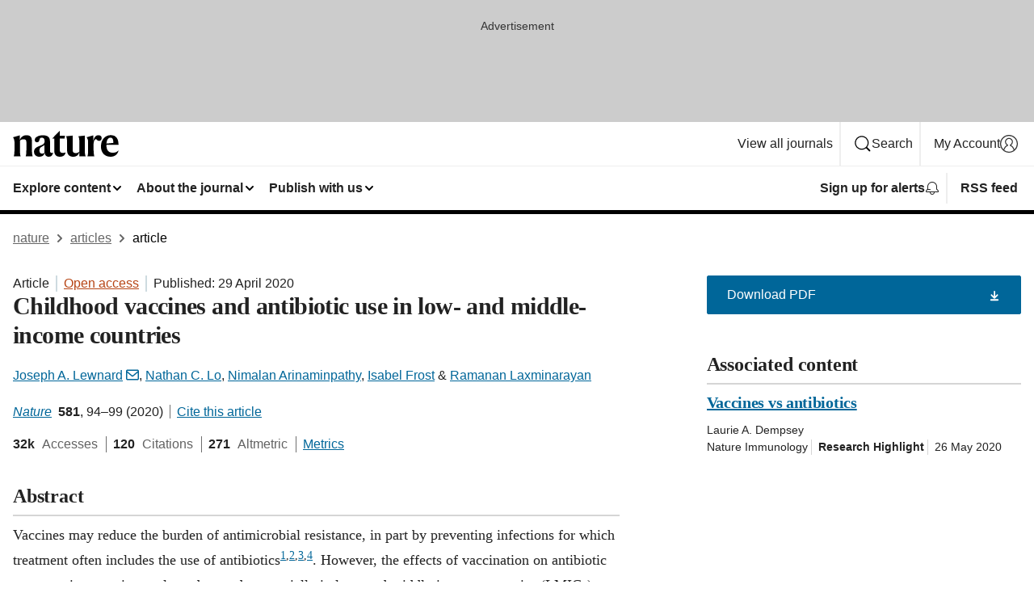

--- FILE ---
content_type: text/html; charset="UTF-8"
request_url: https://www.nature.com/articles/s41586-020-2238-4?error=cookies_not_supported
body_size: 148300
content:
<!DOCTYPE html>
<html lang="en" class="grade-c">
<head>
    <title>Childhood vaccines and antibiotic use in low- and middle-income countries | Nature</title>
    
        
<link rel="alternate" type="application/rss+xml" href="https://www.nature.com/nature.rss"/>


    
        

        <script id="save-data-connection-testing">
            function hasConnection() {
                return navigator.connection || navigator.mozConnection || navigator.webkitConnection || navigator.msConnection;
            }

            function createLink(src) {
                var preloadLink = document.createElement("link");
                preloadLink.rel = "preload";
                preloadLink.href = src;
                preloadLink.as = "font";
                preloadLink.type = "font/woff2";
                preloadLink.crossOrigin = "";
                document.head.insertBefore(preloadLink, document.head.firstChild);
            }

            var connectionDetail = {
                saveDataEnabled: false,
                slowConnection: false
            };

            var connection = hasConnection();
            if (connection) {
                connectionDetail.saveDataEnabled = connection.saveData;
                if (/\slow-2g|2g/.test(connection.effectiveType)) {
                    connectionDetail.slowConnection = true;
                }
            }

            if (!(connectionDetail.saveDataEnabled || connectionDetail.slowConnection)) {
                createLink("/static/fonts/HardingText-Regular-Web-cecd90984f.woff2");
            } else {
                document.documentElement.classList.add('save-data');
            }
        </script>
    

<link rel="preconnect" href="https://cmp.nature.com" crossorigin>

<meta http-equiv="X-UA-Compatible" content="IE=edge">
<meta name="applicable-device" content="pc,mobile">
<meta name="viewport" content="width=device-width,initial-scale=1.0,maximum-scale=5,user-scalable=yes">
<meta name="360-site-verification" content="5a2dc4ab3fcb9b0393241ffbbb490480" />

<script data-test="dataLayer">
    window.dataLayer = [{"content":{"category":{"contentType":"article","legacy":{"webtrendsPrimaryArticleType":"research","webtrendsSubjectTerms":"bacterial-infection;epidemiology;viral-infection","webtrendsContentCategory":null,"webtrendsContentCollection":null,"webtrendsContentGroup":"Nature","webtrendsContentGroupType":null,"webtrendsContentSubGroup":"Article","status":null}},"article":{"doi":"10.1038/s41586-020-2238-4"},"attributes":{"cms":null,"deliveryPlatform":"oscar","copyright":{"open":true,"legacy":{"webtrendsLicenceType":"http://creativecommons.org/licenses/by/4.0/"}}},"contentInfo":{"authors":["Joseph A. Lewnard","Nathan C. Lo","Nimalan Arinaminpathy","Isabel Frost","Ramanan Laxminarayan"],"publishedAt":1588118400,"publishedAtString":"2020-04-29","title":"Childhood vaccines and antibiotic use in low- and middle-income countries","legacy":null,"publishedAtTime":null,"documentType":"aplusplus","subjects":"Bacterial infection,Epidemiology,Viral infection"},"journal":{"pcode":"nature","title":"nature","volume":"581","issue":"7806","id":41586,"publishingModel":"Hybrid Access"},"authorization":{"status":true},"features":[{"name":"furtherReadingSection","present":true}],"collection":null},"page":{"category":{"pageType":"article"},"attributes":{"template":"mosaic","featureFlags":[{"name":"download-collection-test","active":false},{"name":"download-issue-test","active":false},{"name":"nature-onwards-journey","active":false}],"testGroup":null},"search":null},"privacy":{},"version":"1.0.0","product":null,"session":null,"user":null,"backHalfContent":true,"country":"US","hasBody":true,"uneditedManuscript":false,"twitterId":["o3xnx","o43y9","o3ef7"],"baiduId":"d38bce82bcb44717ccc29a90c4b781ea","japan":false}];
    window.dataLayer.push({
        ga4MeasurementId: 'G-ERRNTNZ807',
        ga360TrackingId: 'UA-71668177-1',
        twitterId: ['3xnx', 'o43y9', 'o3ef7'],
        baiduId: 'd38bce82bcb44717ccc29a90c4b781ea',
        ga4ServerUrl: 'https://sgtm.nature.com',
        imprint: 'nature'
    });
</script>

<script>
    (function(w, d) {
        w.config = w.config || {};
        w.config.mustardcut = false;

        
        if (w.matchMedia && w.matchMedia('only print, only all and (prefers-color-scheme: no-preference), only all and (prefers-color-scheme: light), only all and (prefers-color-scheme: dark)').matches) {
            w.config.mustardcut = true;
            d.classList.add('js');
            d.classList.remove('grade-c');
            d.classList.remove('no-js');
        }
    })(window, document.documentElement);
</script>
 



     
    
    
        
    
    <style>@media only print, only all and (prefers-color-scheme: no-preference), only all and (prefers-color-scheme: light), only all and (prefers-color-scheme: dark) {  .c-article-editorial-summary__container .c-article-editorial-summary__article-title,.c-card--major .c-card__title,.c-card__title,.u-h2,.u-h3,h2,h3{font-weight:700;-webkit-font-smoothing:antialiased;font-family:Harding,Palatino,serif;letter-spacing:-.0117156rem}.c-article-editorial-summary__container .c-article-editorial-summary__article-title,.c-card__title,.u-h3,h3{font-size:1.25rem;line-height:1.4rem}.c-reading-companion__figure-title,.u-h4{font-weight:700;-webkit-font-smoothing:antialiased;line-height:1.4rem}html{line-height:1.15;text-size-adjust:100%;box-sizing:border-box;font-size:100%;height:100%;overflow-y:scroll}body{background:#eee;color:#222;font-family:-apple-system,BlinkMacSystemFont,Segoe UI,Roboto,Oxygen-Sans,Ubuntu,Cantarell,Helvetica Neue,sans-serif;font-size:1.125rem;line-height:1.76;margin:0;min-height:100%}details,main{display:block}h1{font-size:2em;margin:.67em 0}a,sup{vertical-align:baseline}a{background-color:transparent;color:#069;overflow-wrap:break-word;text-decoration:underline;text-decoration-skip-ink:auto;word-break:break-word}b{font-weight:bolder}sup{font-size:75%;line-height:0;position:relative;top:-.5em}img{border:0;height:auto;max-width:100%;vertical-align:middle}button,input,select{font-family:inherit;font-size:100%;line-height:1.15;margin:0}button,input{overflow:visible}button,select{text-transform:none}[type=submit],button{-webkit-appearance:button}[type=checkbox]{box-sizing:border-box;padding:0}summary{display:list-item}[hidden]{display:none}button{border-radius:0;cursor:pointer;font-family:-apple-system,BlinkMacSystemFont,Segoe UI,Roboto,Oxygen-Sans,Ubuntu,Cantarell,Helvetica Neue,sans-serif}h1{font-weight:700;-webkit-font-smoothing:antialiased;font-family:Harding,Palatino,serif;font-size:2rem;letter-spacing:-.0390625rem;line-height:2.25rem}.c-card--major .c-card__title,.u-h2,.u-h3,h2{font-family:Harding,Palatino,serif;letter-spacing:-.0117156rem}.c-card--major .c-card__title,.u-h2,h2,h2.app-access-wall__title{-webkit-font-smoothing:antialiased}.c-card--major .c-card__title,.u-h2,h2{font-size:1.5rem;font-weight:700;line-height:1.6rem}.u-h3{font-size:1.25rem}.c-card__title,.c-reading-companion__figure-title,.u-h3,.u-h4,h4,h5,h6{font-weight:700;-webkit-font-smoothing:antialiased;line-height:1.4rem}.c-article-editorial-summary__container .c-article-editorial-summary__article-title,.c-card__title,h3{font-family:Harding,Palatino,serif;font-size:1.25rem}.c-article-editorial-summary__container .c-article-editorial-summary__article-title,h3{font-weight:700;-webkit-font-smoothing:antialiased;letter-spacing:-.0117156rem;line-height:1.4rem}.c-reading-companion__figure-title,.u-h4{font-family:-apple-system,BlinkMacSystemFont,Segoe UI,Roboto,Oxygen-Sans,Ubuntu,Cantarell,Helvetica Neue,sans-serif;font-size:1.125rem;letter-spacing:-.0117156rem}input+label{padding-left:.5em}nav ol,nav ul{list-style:none none}p:empty{display:none}.c-nature-box{background-color:#fff;border:1px solid #d5d5d5;border-radius:2px;box-shadow:0 0 5px 0 rgba(51,51,51,.1);line-height:1.3;margin-bottom:24px;padding:16px 16px 3px}.c-nature-box__text{font-size:1rem;margin-bottom:16px}.c-nature-box--access-to-pdf{display:none}@media only screen and (min-width:1024px){.c-nature-box--mobile{display:none}}.c-nature-box .c-pdf-download{margin-bottom:16px!important}.c-nature-box svg+.c-article__button-text{margin-left:8px}.c-nature-box--version{background-color:#eee}.c-nature-box__wrapper{transform:translateZ(0)}.c-nature-box__wrapper--placeholder{min-height:165px}.sans-serif{font-family:-apple-system,BlinkMacSystemFont,Segoe UI,Roboto,Oxygen-Sans,Ubuntu,Cantarell,Helvetica Neue,sans-serif}.article-page{background:#fff}p{overflow-wrap:break-word;word-break:break-word}.c-article-header{font-family:-apple-system,BlinkMacSystemFont,Segoe UI,Roboto,Oxygen-Sans,Ubuntu,Cantarell,Helvetica Neue,sans-serif;margin-bottom:40px}.c-article-identifiers{color:#6f6f6f;display:flex;flex-wrap:wrap;font-size:1rem;line-height:1.3;list-style:none;padding:0}.c-article-identifiers__item{list-style:none;margin-right:8px;padding-right:8px}.c-article-identifiers__item:last-child{margin-right:0;padding-right:0}.c-article-title{font-size:1.5rem;line-height:1.25;margin:0 0 16px}@media only screen and (min-width:768px){.c-article-title{font-size:1.875rem;line-height:1.2}}.c-article-author-list{display:inline;font-size:1rem;list-style:none;margin:0 8px 0 0;padding:0;width:100%}.c-article-author-list__item{display:inline;padding-right:0}.c-article-author-list svg{margin-left:4px}.c-article-author-list__show-more{display:none;margin-right:4px}.c-article-author-list__button,.js .c-article-author-list__item--hide,.js .c-article-author-list__show-more{display:none}.js .c-article-author-list--long .c-article-author-list__show-more,.js .c-article-author-list--long+.c-article-author-list__button{display:inline}@media only screen and (max-width:539px){.js .c-article-author-list__item--hide-small-screen{display:none}.js .c-article-author-list--short .c-article-author-list__show-more,.js .c-article-author-list--short+.c-article-author-list__button{display:inline}}#uptodate-client,.js .c-article-author-list--expanded .c-article-author-list__show-more{display:none!important}.js .c-article-author-list--expanded .c-article-author-list__item--hide-small-screen{display:inline!important}.c-article-author-list__button,.c-button-author-list{background:#ebf1f5;border:4px solid #ebf1f5;border-radius:20px;color:#666;font-size:.875rem;line-height:1.4;padding:2px 11px 2px 8px;text-decoration:none}.c-article-author-list__button svg,.c-button-author-list svg{margin:1px 4px 0 0}.c-article-author-list__button:hover,.c-button-author-list:hover{background:#069;border-color:transparent;color:#fff}.c-article-info-details{font-size:1rem;margin-bottom:8px;margin-top:16px}.c-article-info-details__cite-as{border-left:1px solid #6f6f6f;margin-left:8px;padding-left:8px}.c-article-metrics-bar{display:flex;flex-wrap:wrap;font-size:1rem;line-height:1.3}.c-article-metrics-bar__wrapper{margin:16px 0}.c-article-metrics-bar__item{align-items:baseline;border-right:1px solid #6f6f6f;margin-right:8px}.c-article-metrics-bar__item:last-child{border-right:0}.c-article-metrics-bar__count{font-weight:700;margin:0}.c-article-metrics-bar__label{color:#626262;font-style:normal;font-weight:400;margin:0 10px 0 5px}.c-article-metrics-bar__details{margin:0}.c-article-main-column{font-family:Harding,Palatino,serif;margin-right:8.6%;width:60.2%}@media only screen and (max-width:1023px){.c-article-main-column{margin-right:0;width:100%}}.c-article-extras{float:left;font-family:-apple-system,BlinkMacSystemFont,Segoe UI,Roboto,Oxygen-Sans,Ubuntu,Cantarell,Helvetica Neue,sans-serif;width:31.2%}@media only screen and (max-width:1023px){.c-article-extras{display:none}}.c-article-associated-content__container .c-article-associated-content__title,.c-article-section__title{border-bottom:2px solid #d5d5d5;font-size:1.25rem;margin:0;padding-bottom:8px}@media only screen and (min-width:768px){.c-article-associated-content__container .c-article-associated-content__title,.c-article-section__title{font-size:1.5rem;line-height:1.24}}.c-article-associated-content__container .c-article-associated-content__title{margin-bottom:8px}.c-article-body p{margin-bottom:24px;margin-top:0}.c-article-section{clear:both}.c-article-section__content{margin-bottom:40px;padding-top:8px}@media only screen and (max-width:1023px){.c-article-section__content{padding-left:0}}.c-article-authors-search{margin-bottom:24px;margin-top:0}.c-article-authors-search__item,.c-article-authors-search__title{font-family:-apple-system,BlinkMacSystemFont,Segoe UI,Roboto,Oxygen-Sans,Ubuntu,Cantarell,Helvetica Neue,sans-serif}.c-article-authors-search__title{color:#626262;font-size:1.05rem;font-weight:700;margin:0;padding:0}.c-article-authors-search__item{font-size:1rem}.c-article-authors-search__text{margin:0}.c-code-block{border:1px solid #fff;font-family:monospace;margin:0 0 24px;padding:20px}.c-code-block__heading{font-weight:400;margin-bottom:16px}.c-code-block__line{display:block;overflow-wrap:break-word;white-space:pre-wrap}.c-article-share-box__no-sharelink-info{font-size:.813rem;font-weight:700;margin-bottom:24px;padding-top:4px}.c-article-share-box__only-read-input{border:1px solid #d5d5d5;box-sizing:content-box;display:inline-block;font-size:.875rem;font-weight:700;height:24px;margin-bottom:8px;padding:8px 10px}.c-article-share-box__button--link-like{background-color:transparent;border:0;color:#069;cursor:pointer;font-size:.875rem;margin-bottom:8px;margin-left:10px}.c-article-editorial-summary__container{font-family:-apple-system,BlinkMacSystemFont,Segoe UI,Roboto,Oxygen-Sans,Ubuntu,Cantarell,Helvetica Neue,sans-serif;font-size:1rem}.c-article-editorial-summary__container .c-article-editorial-summary__content p:last-child{margin-bottom:0}.c-article-editorial-summary__container .c-article-editorial-summary__content--less{max-height:9.5rem;overflow:hidden}.c-article-editorial-summary__container .c-article-editorial-summary__button{background-color:#fff;border:0;color:#069;font-size:.875rem;margin-bottom:16px}.c-article-editorial-summary__container .c-article-editorial-summary__button.active,.c-article-editorial-summary__container .c-article-editorial-summary__button.hover,.c-article-editorial-summary__container .c-article-editorial-summary__button:active,.c-article-editorial-summary__container .c-article-editorial-summary__button:hover{text-decoration:underline;text-decoration-skip-ink:auto}.c-article-associated-content__container .c-article-associated-content__collection-label{font-size:.875rem;line-height:1.4}.c-article-associated-content__container .c-article-associated-content__collection-title{line-height:1.3}.c-reading-companion{clear:both;min-height:389px}.c-reading-companion__sticky{max-width:389px}.c-reading-companion__scroll-pane{margin:0;min-height:200px;overflow:hidden auto}.c-reading-companion__tabs{display:flex;flex-flow:row nowrap;font-size:1rem;list-style:none;margin:0 0 8px;padding:0}.c-reading-companion__tabs>li{flex-grow:1}.c-reading-companion__tab{background-color:#eee;border:1px solid #d5d5d5;border-image:initial;border-left-width:0;color:#0067c5;font-size:1rem;padding:8px 8px 8px 15px;text-align:left;width:100%}.c-reading-companion__tabs li:first-child .c-reading-companion__tab{border-left-width:1px}.c-reading-companion__tab--active{background-color:#fff;border-bottom:1px solid #fff;color:#222;font-weight:700}.c-reading-companion__sections-list{list-style:none;padding:0}.c-reading-companion__figures-list,.c-reading-companion__references-list{list-style:none;min-height:389px;padding:0}.c-reading-companion__references-list--numeric{list-style:decimal inside}.c-reading-companion__sections-list{margin:0 0 8px;min-height:50px}.c-reading-companion__section-item{font-size:1rem;padding:0}.c-reading-companion__section-item a{display:block;line-height:1.5;overflow:hidden;padding:8px 0 8px 16px;text-overflow:ellipsis;white-space:nowrap}.c-reading-companion__figure-item{border-top:1px solid #d5d5d5;font-size:1rem;padding:16px 8px 16px 0}.c-reading-companion__figure-item:first-child{border-top:none;padding-top:8px}.c-reading-companion__reference-item{border-top:1px solid #d5d5d5;font-size:1rem;padding:8px 8px 8px 16px}.c-reading-companion__reference-item:first-child{border-top:none}.c-reading-companion__reference-item a{word-break:break-word}.c-reading-companion__reference-citation{display:inline}.c-reading-companion__reference-links{font-size:.813rem;font-weight:700;list-style:none;margin:8px 0 0;padding:0;text-align:right}.c-reading-companion__reference-links>a{display:inline-block;padding-left:8px}.c-reading-companion__reference-links>a:first-child{display:inline-block;padding-left:0}.c-reading-companion__figure-title{display:block;margin:0 0 8px}.c-reading-companion__figure-links{display:flex;justify-content:space-between;margin:8px 0 0}.c-reading-companion__figure-links>a{align-items:center;display:flex}.c-reading-companion__figure-full-link svg{height:.8em;margin-left:2px}.c-reading-companion__panel{border-top:none;display:none;margin-top:0;padding-top:0}.c-cod,.c-reading-companion__panel--active{display:block}.c-cod{font-size:1rem;width:100%}.c-cod__form{background:#ebf0f3}.c-cod__prompt{font-size:1.125rem;line-height:1.3;margin:0 0 24px}.c-cod__label{display:block;margin:0 0 4px}.c-cod__row{display:flex;margin:0 0 16px}.c-cod__row:last-child{margin:0}.c-cod__input{border:1px solid #d5d5d5;border-radius:2px;flex:1 1 auto;margin:0;padding:13px}.c-cod__input--submit{background-color:#069;border:1px solid #069;color:#fff;flex-shrink:1;margin-left:8px;transition:background-color .2s ease-out 0s,color .2s ease-out 0s}.c-cod__input--submit-single{flex-basis:100%;flex-shrink:0;margin:0}.c-cod__input--submit:focus,.c-cod__input--submit:hover{background-color:#fff;color:#069}.c-pdf-download__link .u-icon{padding-top:2px}.c-pdf-download{display:flex;margin-bottom:24px;max-height:48px}@media only screen and (min-width:540px){.c-pdf-download{max-height:none}}@media only screen and (min-width:1024px){.c-pdf-download{max-height:48px}}.c-pdf-download__link{display:flex;flex:1 1 0%}.c-pdf-download__link:hover{text-decoration:none}.c-pdf-download__text{padding-right:4px}@media only screen and (max-width:539px){.c-pdf-download__text{text-transform:capitalize}}@media only screen and (min-width:540px){.c-pdf-download__text{padding-right:8px}}.c-context-bar--sticky .c-pdf-download{display:block;margin-bottom:0;white-space:nowrap}@media only screen and (max-width:539px){.c-pdf-download .u-sticky-visually-hidden{border:0;clip:rect(0,0,0,0);height:1px;margin:-100%;overflow:hidden;padding:0;position:absolute!important;width:1px}}.c-pdf-container{display:flex;justify-content:flex-end}@media only screen and (max-width:539px){.c-pdf-container .c-pdf-download{display:flex;flex-basis:100%}}.c-pdf-container .c-pdf-download+.c-pdf-download{margin-left:16px}.c-article-extras .c-pdf-container .c-pdf-download{width:100%}.c-article-extras .c-pdf-container .c-pdf-download+.c-pdf-download{margin-left:0}@media only screen and (min-width:540px){.c-context-bar--sticky .c-pdf-download__link{align-items:center;flex:1 1 183px}}@media only screen and (max-width:320px){.c-context-bar--sticky .c-pdf-download__link{padding:16px}}.article-page--commercial .c-article-main-column .c-pdf-button__container .c-pdf-download{display:none}@media only screen and (max-width:1023px){.article-page--commercial .c-article-main-column .c-pdf-button__container .c-pdf-download{display:block}}.c-recommendations-column-switch .c-meta{margin-top:auto}.c-context-bar{box-shadow:0 0 10px 0 rgba(51,51,51,.2);position:relative;width:100%}.c-context-bar__container{margin:0 auto;max-width:1280px;padding:0 16px}.c-context-bar__title{display:none}.app-researcher-popup__link.hover,.app-researcher-popup__link.visited,.app-researcher-popup__link:hover,.app-researcher-popup__link:visited,.c-article-metrics__heading a,.c-article-metrics__posts .c-card__title a{color:inherit}.c-article-authors-search__list{align-items:center;display:flex;flex-wrap:wrap;gap:16px 16px;justify-content:center}@media only screen and (min-width:320px){.c-article-authors-search__list{justify-content:normal}}.c-article-authors-search__text{align-items:center;display:flex;flex-flow:column wrap;font-size:14px;justify-content:center}@media only screen and (min-width:320px){.c-article-authors-search__text{flex-direction:row;font-size:16px}}.c-article-authors-search__links-text{font-weight:700;margin-right:8px;text-align:center}@media only screen and (min-width:320px){.c-article-authors-search__links-text{text-align:left}}.c-article-authors-search__list-item--left{flex:1 1 100%}@media only screen and (min-width:320px){.c-article-authors-search__list-item--left{flex-basis:auto}}.c-article-authors-search__list-item--right{flex:1 1 auto}.c-article-identifiers{margin:0}.c-article-identifiers__item{border-right:2px solid #cedbe0;color:#222;font-size:14px}@media only screen and (min-width:320px){.c-article-identifiers__item{font-size:16px}}.c-article-identifiers__item:last-child{border-right:none}.c-article-metrics__posts .c-card__title{font-size:1.05rem}.c-article-metrics__posts .c-card__title+span{color:#6f6f6f;font-size:1rem}.app-author-list{color:#222;font-family:-apple-system,BlinkMacSystemFont,Segoe UI,Roboto,Oxygen-Sans,Ubuntu,Cantarell,Helvetica Neue,sans-serif;font-size:1rem;line-height:1.4;list-style:none;margin:0;padding:0}.app-author-list>li,.c-breadcrumbs>li,.c-footer__links>li,.js .app-author-list,.u-list-comma-separated>li,.u-list-inline>li{display:inline}.app-author-list>li:not(:first-child):not(:last-child):before{content:", "}.app-author-list>li:not(:only-child):last-child:before{content:" & "}.app-author-list--compact{font-size:.875rem;line-height:1.4}.app-author-list--truncated>li:not(:only-child):last-child:before{content:" ... "}.js .app-author-list__hide{display:none;visibility:hidden}.js .app-author-list__hide:first-child+*{margin-block-start:0}.c-ad{text-align:center}@media only screen and (min-width:320px){.c-ad{padding:8px}}.c-ad--728x90{background-color:#ccc;display:none}.c-ad--728x90 .c-ad__inner{min-height:calc(1.5em + 94px)}@media only screen and (min-width:768px){.js .c-ad--728x90{display:none}.js .u-show-following-ad+.c-ad--728x90{display:block}}.c-ad__label{color:#333;font-weight:400;line-height:1.5;margin-bottom:4px}.c-ad__label,.c-meta{font-family:-apple-system,BlinkMacSystemFont,Segoe UI,Roboto,Oxygen-Sans,Ubuntu,Cantarell,Helvetica Neue,sans-serif;font-size:.875rem}.c-meta{color:inherit;line-height:1.4;list-style:none;margin:0;padding:0}.c-meta--large{font-size:1rem}.c-meta--large .c-meta__item{margin-bottom:8px}.c-meta__item{display:inline-block;margin-bottom:4px}.c-meta__item:not(:last-child){border-right:1px solid #d5d5d5;margin-right:4px;padding-right:4px}@media only screen and (max-width:539px){.c-meta__item--block-sm-max{display:block}.c-meta__item--block-sm-max:not(:last-child){border-right:none;margin-right:0;padding-right:0}}@media only screen and (min-width:1024px){.c-meta__item--block-at-lg{display:block}.c-meta__item--block-at-lg:not(:last-child){border-right:none;margin-right:0;padding-right:0}}.c-meta__type{font-weight:700;text-transform:none}.c-skip-link{background:#069;bottom:auto;color:#fff;font-family:-apple-system,BlinkMacSystemFont,Segoe UI,Roboto,Oxygen-Sans,Ubuntu,Cantarell,Helvetica Neue,sans-serif;font-size:.875rem;padding:8px;position:absolute;text-align:center;transform:translateY(-100%);z-index:9999}@media (prefers-reduced-motion:reduce){.c-skip-link{transition:top .3s ease-in-out 0s}}@media print{.c-skip-link{display:none}}.c-skip-link:link{color:#fff}.c-status-message{align-items:center;box-sizing:border-box;display:flex;font-family:-apple-system,BlinkMacSystemFont,Segoe UI,Roboto,Oxygen-Sans,Ubuntu,Cantarell,Helvetica Neue,sans-serif;font-size:1rem;position:relative;width:100%}.c-card__summary>p:last-child,.c-status-message :last-child{margin-bottom:0}.c-status-message--boxed{background-color:#fff;border:1px solid #eee;border-radius:2px;line-height:1.4;padding:16px}.c-status-message__heading{font-family:-apple-system,BlinkMacSystemFont,Segoe UI,Roboto,Oxygen-Sans,Ubuntu,Cantarell,Helvetica Neue,sans-serif;font-size:1rem;font-weight:700}.c-status-message__icon{fill:currentcolor;display:inline-block;flex:0 0 auto;height:1.5em;margin-right:8px;transform:translate(0);vertical-align:text-top;width:1.5em}.c-status-message__icon--top{align-self:flex-start}.c-status-message--info .c-status-message__icon{color:#003f8d}.c-status-message--boxed.c-status-message--info{border-bottom:4px solid #003f8d}.c-status-message--error .c-status-message__icon{color:#c40606}.c-status-message--boxed.c-status-message--error{border-bottom:4px solid #c40606}.c-status-message--success .c-status-message__icon{color:#00b8b0}.c-status-message--boxed.c-status-message--success{border-bottom:4px solid #00b8b0}.c-status-message--warning .c-status-message__icon{color:#edbc53}.c-status-message--boxed.c-status-message--warning{border-bottom:4px solid #edbc53}.c-breadcrumbs{color:#000;font-family:-apple-system,BlinkMacSystemFont,Segoe UI,Roboto,Oxygen-Sans,Ubuntu,Cantarell,Helvetica Neue,sans-serif;font-size:1rem;list-style:none;margin:0;padding:0}.c-breadcrumbs__link{color:#666}svg.c-breadcrumbs__chevron{margin:4px 4px 0;fill:#888;height:10px;width:10px}@media only screen and (max-width:539px){.c-breadcrumbs .c-breadcrumbs__item{display:none}.c-breadcrumbs .c-breadcrumbs__item:last-child,.c-breadcrumbs .c-breadcrumbs__item:nth-last-child(2){display:inline}}.c-card{background-color:transparent;border:0;box-shadow:none;display:flex;flex-direction:column;font-size:14px;min-width:0;overflow:hidden;padding:0;position:relative}.c-card--no-shape{background:0 0;border:0;box-shadow:none}.c-card__image{display:flex;justify-content:center;overflow:hidden;padding-bottom:56.25%;position:relative}@supports (aspect-ratio:1/1){.c-card__image{padding-bottom:0}}.c-card__image img{left:0;min-height:100%;min-width:100%;position:absolute}@supports ((-o-object-fit:cover) or (object-fit:cover)){.c-card__image img{height:100%;object-fit:cover;width:100%}}.c-card__body{flex:1 1 auto;padding:16px}.c-card--no-shape .c-card__body{padding:0}.c-card--no-shape .c-card__body:not(:first-child){padding-top:16px}.c-card__title{letter-spacing:-.01875rem;margin-bottom:8px;margin-top:0}[lang=de] .c-card__title{hyphens:auto}.c-card__summary{line-height:1.4}.c-card__summary>p{margin-bottom:5px}.c-card__summary a{text-decoration:underline}.c-card__link:not(.c-card__link--no-block-link):before{bottom:0;content:"";left:0;position:absolute;right:0;top:0}.c-card--flush .c-card__body{padding:0}.c-card--major{font-size:1rem}.c-card--dark{background-color:#29303c;border-width:0;color:#e3e4e5}.c-card--dark .c-card__title{color:#fff}.c-card--dark .c-card__link,.c-card--dark .c-card__summary a{color:inherit}.c-header{background-color:#fff;border-bottom:5px solid #000;font-size:1rem;line-height:1.4;margin-bottom:16px}.c-header__row{padding:0;position:relative}.c-header__row:not(:last-child){border-bottom:1px solid #eee}.c-header__split{align-items:center;display:flex;justify-content:space-between}.c-header__logo-container{flex:1 1 0px;line-height:0;margin:8px 24px 8px 0}.c-header__logo{transform:translateZ(0)}.c-header__logo img{max-height:32px}.c-header__container{margin:0 auto;max-width:1280px}.c-header__menu{align-items:center;display:flex;flex:0 1 auto;flex-wrap:wrap;font-weight:700;gap:8px 8px;line-height:1.4;list-style:none;margin:0 -4px;padding:0}@media print{.c-header__menu{display:none}}@media only screen and (max-width:1023px){.c-header__menu--hide-lg-max{display:none;visibility:hidden}}.c-header__menu--global{font-weight:400;justify-content:flex-end}.c-header__menu--global svg{display:none;visibility:hidden}.c-header__menu--global svg:first-child+*{margin-block-start:0}@media only screen and (min-width:540px){.c-header__menu--global svg{display:block;visibility:visible}}.c-header__menu--journal{font-size:.875rem;margin:8px 0 8px -8px}@media only screen and (min-width:540px){.c-header__menu--journal{flex-wrap:nowrap;font-size:1rem}}.c-header__item{padding-bottom:0;padding-top:0;position:static}.c-header__item--pipe{border-left:2px solid #eee;padding-left:8px}.c-header__item--padding{padding-bottom:8px;padding-top:8px}@media only screen and (min-width:540px){.c-header__item--dropdown-menu{position:relative}}@media only screen and (min-width:1024px){.c-header__item--hide-lg{display:none;visibility:hidden}}@media only screen and (max-width:767px){.c-header__item--hide-md-max{display:none;visibility:hidden}.c-header__item--hide-md-max:first-child+*{margin-block-start:0}}.c-header__link{align-items:center;color:inherit;display:inline-flex;gap:4px 4px;padding:8px;white-space:nowrap}.c-header__link svg{transition-duration:.2s}.c-header__show-text{display:none;visibility:hidden}.has-tethered .c-header__heading--js-hide:first-child+*{margin-block-start:0}@media only screen and (min-width:540px){.c-header__show-text{display:inline;visibility:visible}}.c-header__show-text-sm{display:inline;visibility:visible}@media only screen and (min-width:540px){.c-header__show-text-sm{display:none;visibility:hidden}.c-header__show-text-sm:first-child+*{margin-block-start:0}}.c-header__dropdown{background-color:#000;border-bottom:1px solid #2f2f2f;color:#eee;font-size:.875rem;line-height:1.2;padding:16px 0}@media print{.c-header__dropdown{display:none}}.c-header__heading{display:inline-block;font-family:-apple-system,BlinkMacSystemFont,Segoe UI,Roboto,Oxygen-Sans,Ubuntu,Cantarell,Helvetica Neue,sans-serif;font-size:1.25rem;font-weight:400;line-height:1.4;margin-bottom:8px}.c-header__heading--keyline{border-top:1px solid;border-color:#2f2f2f;margin-top:16px;padding-top:16px;width:100%}.c-header__list{display:flex;flex-wrap:wrap;gap:0 16px;list-style:none;margin:0 -8px}.c-header__flush{margin:0 -8px}.c-header__visually-hidden{border:0;clip:rect(0,0,0,0);height:1px;margin:-100%;overflow:hidden;padding:0;position:absolute!important;width:1px}.c-header__search-form{margin-bottom:8px}.c-header__search-layout{display:flex;flex-wrap:wrap;gap:16px 16px}.c-header__search-layout>:first-child{flex:999 1 auto}.c-header__search-layout>*{flex:1 1 auto}.c-header__search-layout--max-width{max-width:720px}.c-header__search-button{align-items:center;background-color:transparent;background-image:none;border:1px solid #fff;border-radius:2px;color:#fff;cursor:pointer;display:flex;font-family:sans-serif;font-size:1rem;justify-content:center;line-height:1.15;margin:0;padding:8px 16px;position:relative;text-decoration:none;transition:all .25s ease 0s,color .25s ease 0s,border-color .25s ease 0s;width:100%}.c-header__input,.c-header__select{border:1px solid;border-radius:3px;box-sizing:border-box;font-size:1rem;padding:8px 16px;width:100%}.c-header__select{-webkit-appearance:none;background-image:url("data:image/svg+xml,%3Csvg height='16' viewBox='0 0 16 16' width='16' xmlns='http://www.w3.org/2000/svg'%3E%3Cpath d='m5.58578644 3-3.29289322-3.29289322c-.39052429-.39052429-.39052429-1.02368927 0-1.41421356s1.02368927-.39052429 1.41421356 0l4 4c.39052429.39052429.39052429 1.02368927 0 1.41421356l-4 4c-.39052429.39052429-1.02368927.39052429-1.41421356 0s-.39052429-1.02368927 0-1.41421356z' fill='%23333' fill-rule='evenodd' transform='matrix(0 1 -1 0 11 3)'/%3E%3C/svg%3E");background-position:right .7em top 50%;background-repeat:no-repeat;background-size:1em;box-shadow:0 1px 0 1px rgba(0,0,0,.04);display:block;margin:0;max-width:100%;min-width:150px}@media only screen and (min-width:540px){.c-header__menu--journal .c-header__item--dropdown-menu:last-child .c-header__dropdown.has-tethered{left:auto;right:0}}@media only screen and (min-width:768px){.c-header__menu--journal .c-header__item--dropdown-menu:last-child .c-header__dropdown.has-tethered{left:0;right:auto}}.c-header__dropdown.has-tethered{border-bottom:0;border-radius:0 0 2px 2px;left:0;position:absolute;top:100%;transform:translateY(5px);width:100%;z-index:1}@media only screen and (min-width:540px){.c-header__dropdown.has-tethered{transform:translateY(8px);width:auto}}@media only screen and (min-width:768px){.c-header__dropdown.has-tethered{min-width:225px}}.c-header__dropdown--full-width.has-tethered{padding:32px 0 24px;transform:none;width:100%}.has-tethered .c-header__heading--js-hide{display:none;visibility:hidden}.has-tethered .c-header__list--js-stack{flex-direction:column}.has-tethered .c-header__item--keyline,.has-tethered .c-header__list~.c-header__list .c-header__item:first-child{border-top:1px solid #d5d5d5;margin-top:8px;padding-top:8px}.c-header__item--snid-account-widget{display:flex}.c-header__container{padding:0 4px}.c-header__list{padding:0 12px}.c-header__menu .c-header__link{font-size:14px}.c-header__item--snid-account-widget .c-header__link{padding:8px}.c-header__menu--journal{margin-left:0}@media only screen and (min-width:540px){.c-header__container{padding:0 16px}.c-header__menu--journal{margin-left:-8px}.c-header__menu .c-header__link{font-size:16px}.c-header__link--search{gap:13px 13px}}.u-button{align-items:center;background-color:transparent;background-image:none;border-radius:2px;cursor:pointer;display:inline-flex;font-family:sans-serif;font-size:1rem;justify-content:center;line-height:1.3;margin:0;padding:8px;position:relative;text-decoration:none;transition:all .25s ease 0s,color .25s ease 0s,border-color .25s ease 0s;width:auto}.u-button svg,.u-button--primary svg{fill:currentcolor}.u-button{border:1px solid #069;color:#069}.u-button--primary{background-color:#069;background-image:none;border:1px solid #069;color:#fff}.u-button--full-width{display:flex;width:100%}.u-display-none{display:none}.js .u-js-hide,.u-hide{display:none;visibility:hidden}.u-hide:first-child+*{margin-block-start:0}.u-visually-hidden{border:0;clip:rect(0,0,0,0);height:1px;margin:-100%;overflow:hidden;padding:0;position:absolute!important;width:1px}@media print{.u-hide-print{display:none}}@media only screen and (min-width:1024px){.u-hide-at-lg{display:none;visibility:hidden}.u-hide-at-lg:first-child+*{margin-block-start:0}}.u-clearfix:after,.u-clearfix:before{content:"";display:table}.u-clearfix:after{clear:both}.u-color-open-access{color:#b74616}.u-float-left{float:left}.u-icon{fill:currentcolor;display:inline-block;height:1em;transform:translate(0);vertical-align:text-top;width:1em}.u-full-height{height:100%}.u-list-reset{list-style:none;margin:0;padding:0}.u-container{margin:0 auto;max-width:1280px;padding:0 16px}.u-justify-content-space-between{justify-content:space-between}.u-mt-32{margin-top:32px}.u-mb-8{margin-bottom:8px}.u-mb-16{margin-bottom:16px}.u-mb-24{margin-bottom:24px}.u-mb-32{margin-bottom:32px}.u-mb-48{margin-bottom:48px}.u-pa-16{padding:16px}html *,html :after,html :before{box-sizing:inherit}.c-article-section__title,.c-article-title{font-weight:700}.c-card__title{line-height:1.4em}.c-article__button{background-color:#069;border:1px solid #069;border-radius:2px;color:#fff;display:flex;font-family:-apple-system,BlinkMacSystemFont,Segoe UI,Roboto,Oxygen-Sans,Ubuntu,Cantarell,Helvetica Neue,sans-serif;font-size:.875rem;line-height:1.4;margin-bottom:16px;padding:13px;transition:background-color .2s ease-out 0s,color .2s ease-out 0s}.c-article__button,.c-article__button:hover{text-decoration:none}.c-article__button--inverted,.c-article__button:hover{background-color:#fff;color:#069}.c-article__button--inverted:hover{background-color:#069;color:#fff}.c-header__link{text-decoration:inherit}.grade-c-hide{display:block}.c-pdf-download__link{padding:13px 24px} } </style>




    
        <link data-test="critical-css-handler" data-inline-css-source="critical-css" rel="stylesheet" href="/static/css/enhanced-article-nature-branded-315a16c812.css" media="print" onload="this.media='only print, only all and (prefers-color-scheme: no-preference), only all and (prefers-color-scheme: light), only all and (prefers-color-scheme: dark)';this.onload=null">
    
    <noscript>
        <link rel="stylesheet" type="text/css" href="/static/css/enhanced-article-nature-branded-315a16c812.css" media="only print, only all and (prefers-color-scheme: no-preference), only all and (prefers-color-scheme: light), only all and (prefers-color-scheme: dark)">
    </noscript>

<link rel="stylesheet" type="text/css" href="/static/css/article-print-fb7cb72232.css" media="print">
    



<link rel="apple-touch-icon" sizes="180x180" href=/static/images/favicons/nature/apple-touch-icon-f39cb19454.png>
<link rel="icon" type="image/png" sizes="48x48" href=/static/images/favicons/nature/favicon-48x48-b52890008c.png>
<link rel="icon" type="image/png" sizes="32x32" href=/static/images/favicons/nature/favicon-32x32-3fe59ece92.png>
<link rel="icon" type="image/png" sizes="16x16" href=/static/images/favicons/nature/favicon-16x16-951651ab72.png>
<link rel="manifest" href=/static/manifest.json crossorigin="use-credentials">
<link rel="mask-icon" href=/static/images/favicons/nature/safari-pinned-tab-69bff48fe6.svg color="#000000">
<link rel="shortcut icon" href=/static/images/favicons/nature/favicon.ico>
<meta name="msapplication-TileColor" content="#000000">
<meta name="msapplication-config" content=/static/browserconfig.xml>
<meta name="theme-color" content="#000000">
<meta name="application-name" content="Nature">


<script>
    (function () {
        if ( typeof window.CustomEvent === "function" ) return false;
        function CustomEvent ( event, params ) {
            params = params || { bubbles: false, cancelable: false, detail: null };
            var evt = document.createEvent( 'CustomEvent' );
            evt.initCustomEvent( event, params.bubbles, params.cancelable, params.detail );
            return evt;
        }

        CustomEvent.prototype = window.Event.prototype;

        window.CustomEvent = CustomEvent;
    })();
</script>


<script>
    (function (w, d, s) {
        var urlParams = new URLSearchParams(w.location.search);
        if (urlParams.get('gptAdsTest') !== null) {
            d.addEventListener('sncc:initialise', function (e) {
                var t = d.createElement(s);
                var h = d.getElementsByTagName(s)[0];
                t.src = 'https://' + (e.detail.C03 ? 'securepubads.g.doubleclick' : 'pagead2.googlesyndication') + '.net/tag/js/gpt.js';
                t.async = false;
                t.onload = function () {
                    var n = d.createElement(s);
                    n.src = 'https://fed-libs.nature.com/production/gpt-ads-gtm.min.js';
                    n.async = false;
                    h.insertAdjacentElement('afterend', n);
                };
                h.insertAdjacentElement('afterend', t);
            })
        }
    })(window, document, 'script');
</script>
    
<!-- Google Tag Manager -->
<script data-test="gtm-head">
    window.initGTM = function() {
        if (window.config.mustardcut) {
            (function (w, d, s, l, i) {
                w[l] = w[l] || [];
                w[l].push({'gtm.start': new Date().getTime(), event: 'gtm.js'});
                var f = d.getElementsByTagName(s)[0],
                        j = d.createElement(s),
                        dl = l != 'dataLayer' ? '&l=' + l : '';
                j.async = true;
                j.src = 'https://sgtm.nature.com/gtm.js?id=' + i + dl;
                f.parentNode.insertBefore(j, f);
            })(window, document, 'script', 'dataLayer', 'GTM-MRVXSHQ');
        }
    }
</script>
<!-- End Google Tag Manager -->

    <script>
    (function(w,d,t) {
        function cc() {
            var h = w.location.hostname;
            if (h === 'preview-www.nature.com') return;
            var e = d.createElement(t),
                s = d.getElementsByTagName(t)[0];
            if (h === 'nature.com' || h.endsWith('.nature.com')) {
                e.src = 'https://cmp.nature.com/production_live/en/consent-bundle-8-102.js';
                e.setAttribute('onload', "initGTM(window,document,'script','dataLayer','GTM-MRVXSHQ')");
            } else {
                e.src = '/static/js/cookie-consent-es5-bundle-8d962b73c2.js';
                e.setAttribute('data-consent', h);
            }
            s.insertAdjacentElement('afterend', e);
        }
        cc();
    })(window,document,'script');
</script>


<script id="js-position0">
    (function(w, d) {
        w.idpVerifyPrefix = 'https://verify.nature.com';
        w.ra21Host = 'https://wayf.springernature.com';
        var moduleSupport = (function() {
            return 'noModule' in d.createElement('script');
        })();

        if (w.config.mustardcut === true) {
            w.loader = {
                index: 0,
                registered: [],
                scripts: [
                    
                        {src: '/static/js/global-article-es6-bundle-4b65fc7e00.js', test: 'global-article-js', module: true},
                        {src: '/static/js/global-article-es5-bundle-432fb5ed2f.js', test: 'global-article-js', nomodule: true},
                        {src: '/static/js/shared-es6-bundle-0c7392804a.js', test: 'shared-js', module: true},
                        {src: '/static/js/shared-es5-bundle-f97043df39.js', test: 'shared-js', nomodule: true},
                        {src: '/static/js/header-150-es6-bundle-5bb959eaa1.js', test: 'header-150-js', module: true},
                        {src: '/static/js/header-150-es5-bundle-994fde5b1d.js', test: 'header-150-js', nomodule: true}
                    
                ].filter(function (s) {
                    if (s.src === null) return false;
                    if (moduleSupport && s.nomodule) return false;
                    return !(!moduleSupport && s.module);
                }),

                register: function (value) {
                    this.registered.push(value);
                },

                ready: function () {
                    if (this.registered.length === this.scripts.length) {
                        this.registered.forEach(function (fn) {
                            if (typeof fn === 'function') {
                                setTimeout(fn, 0); 
                            }
                        });
                        this.ready = function () {};
                    }
                },

                insert: function (s) {
                    var t = d.getElementById('js-position' + this.index);
                    if (t && t.insertAdjacentElement) {
                        t.insertAdjacentElement('afterend', s);
                    } else {
                        d.head.appendChild(s);
                    }
                    ++this.index;
                },

                createScript: function (script, beforeLoad) {
                    var s = d.createElement('script');
                    s.id = 'js-position' + (this.index + 1);
                    s.setAttribute('data-test', script.test);
                    if (beforeLoad) {
                        s.defer = 'defer';
                        s.onload = function () {
                            if (script.noinit) {
                                loader.register(true);
                            }
                            if (d.readyState === 'interactive' || d.readyState === 'complete') {
                                loader.ready();
                            }
                        };
                    } else {
                        s.async = 'async';
                    }
                    s.src = script.src;
                    return s;
                },

                init: function () {
                    this.scripts.forEach(function (s) {
                        loader.insert(loader.createScript(s, true));
                    });

                    d.addEventListener('DOMContentLoaded', function () {
                        loader.ready();
                        var conditionalScripts;
                        
                            conditionalScripts = [
                                {match: 'div[data-pan-container]', src: '/static/js/pan-zoom-es6-bundle-464a2af269.js', test: 'pan-zoom-js',  module: true },
                                {match: 'div[data-pan-container]', src: '/static/js/pan-zoom-es5-bundle-98fb9b653b.js', test: 'pan-zoom-js',  nomodule: true },
                                {match: 'math,span.mathjax-tex', src: '/static/js/math-es6-bundle-cfe28c12e7.js', test: 'math-js', module: true},
                                {match: 'math,span.mathjax-tex', src: '/static/js/math-es5-bundle-41a1a3e87a.js', test: 'math-js', nomodule: true}
                            ];
                        

                        if (conditionalScripts) {
                            conditionalScripts.filter(function (script) {
                                return !!document.querySelector(script.match) && !((moduleSupport && script.nomodule) || (!moduleSupport && script.module));
                            }).forEach(function (script) {
                                loader.insert(loader.createScript(script));
                            });
                        }
                    }, false);
                }
            };
            loader.init();
        }
    })(window, document);
</script>










<meta name="robots" content="noarchive">
<meta name="access" content="Yes">


<link rel="search" href="https://www.nature.com/search">
<link rel="search" href="https://www.nature.com/opensearch/opensearch.xml" type="application/opensearchdescription+xml" title="nature.com">
<link rel="search" href="https://www.nature.com/opensearch/request" type="application/sru+xml" title="nature.com">





    
    <script type="application/ld+json">{"mainEntity":{"headline":"Childhood vaccines and antibiotic use in low- and middle-income countries","description":"Vaccines may reduce the burden of antimicrobial resistance, in part by preventing infections for which treatment often includes the use of antibiotics1–4. However, the effects of vaccination on antibiotic consumption remain poorly understood—especially in low- and middle-income countries (LMICs), where the burden of antimicrobial resistance is greatest5. Here we show that vaccines that have recently been implemented in the World Health Organization’s Expanded Programme on Immunization reduce antibiotic consumption substantially among children under five years of age in LMICs. By analysing data from large-scale studies of households, we estimate that pneumococcal conjugate vaccines and live attenuated rotavirus vaccines confer 19.7% (95% confidence interval, 3.4–43.4%) and 11.4% (4.0–18.6%) protection against antibiotic-treated episodes of acute respiratory infection and diarrhoea, respectively, in age groups that experience the greatest disease burden attributable to the vaccine-targeted pathogens6,7. Under current coverage levels, pneumococcal and rotavirus vaccines prevent 23.8 million and 13.6 million episodes of antibiotic-treated illness, respectively, among children under five years of age in LMICs each year. Direct protection resulting from the achievement of universal coverage targets for these vaccines could prevent an additional 40.0 million episodes of antibiotic-treated illness. This evidence supports the prioritization of vaccines within the global strategy to combat antimicrobial resistance8. Pneumococcal and rotavirus vaccines have reduced antibiotic consumption substantially among children under five years old in low- and middle-income countries; however, this effect could be doubled if all countries were to implement vaccination programmes and meet universal vaccine coverage targets.","datePublished":"2020-04-29T00:00:00Z","dateModified":"2020-04-29T00:00:00Z","pageStart":"94","pageEnd":"99","license":"http://creativecommons.org/licenses/by/4.0/","sameAs":"https://doi.org/10.1038/s41586-020-2238-4","keywords":["Bacterial infection","Epidemiology","Viral infection","Science","Humanities and Social Sciences","multidisciplinary"],"image":["https://media.springernature.com/lw1200/springer-static/image/art%3A10.1038%2Fs41586-020-2238-4/MediaObjects/41586_2020_2238_Fig1_HTML.png","https://media.springernature.com/lw1200/springer-static/image/art%3A10.1038%2Fs41586-020-2238-4/MediaObjects/41586_2020_2238_Fig2_HTML.png","https://media.springernature.com/lw1200/springer-static/image/art%3A10.1038%2Fs41586-020-2238-4/MediaObjects/41586_2020_2238_Fig3_HTML.png","https://media.springernature.com/lw1200/springer-static/image/art%3A10.1038%2Fs41586-020-2238-4/MediaObjects/41586_2020_2238_Fig4_HTML.png"],"isPartOf":{"name":"Nature","issn":["1476-4687","0028-0836"],"volumeNumber":"581","@type":["Periodical","PublicationVolume"]},"publisher":{"name":"Nature Publishing Group UK","logo":{"url":"https://www.springernature.com/app-sn/public/images/logo-springernature.png","@type":"ImageObject"},"@type":"Organization"},"author":[{"name":"Joseph A. Lewnard","affiliation":[{"name":"University of California, Berkeley","address":{"name":"Division of Epidemiology, School of Public Health, University of California, Berkeley, Berkeley, USA","@type":"PostalAddress"},"@type":"Organization"},{"name":"University of California, Berkeley","address":{"name":"Division of Infectious Diseases and Vaccinology, School of Public Health, University of California, Berkeley, Berkeley, USA","@type":"PostalAddress"},"@type":"Organization"},{"name":"University of California, Berkeley","address":{"name":"Center for Computational Biology, College of Engineering, University of California, Berkeley, Berkeley, USA","@type":"PostalAddress"},"@type":"Organization"}],"email":"jlewnard@berkeley.edu","@type":"Person"},{"name":"Nathan C. Lo","url":"http://orcid.org/0000-0002-5407-2005","affiliation":[{"name":"University of California, San Francisco","address":{"name":"Department of Medicine, University of California, San Francisco, San Francisco, USA","@type":"PostalAddress"},"@type":"Organization"}],"@type":"Person"},{"name":"Nimalan Arinaminpathy","affiliation":[{"name":"Imperial College London","address":{"name":"School of Public Health, Imperial College London, London, UK","@type":"PostalAddress"},"@type":"Organization"}],"@type":"Person"},{"name":"Isabel Frost","affiliation":[{"name":"Imperial College London","address":{"name":"School of Public Health, Imperial College London, London, UK","@type":"PostalAddress"},"@type":"Organization"},{"name":"Economics & Policy","address":{"name":"Center for Disease Dynamics, Economics & Policy, New Delhi, India","@type":"PostalAddress"},"@type":"Organization"}],"@type":"Person"},{"name":"Ramanan Laxminarayan","url":"http://orcid.org/0000-0002-1390-9016","affiliation":[{"name":"Economics & Policy","address":{"name":"Center for Disease Dynamics, Economics & Policy, New Delhi, India","@type":"PostalAddress"},"@type":"Organization"},{"name":"Princeton University","address":{"name":"Princeton Environmental Institute, Princeton University, Princeton, USA","@type":"PostalAddress"},"@type":"Organization"}],"@type":"Person"}],"isAccessibleForFree":true,"@type":"ScholarlyArticle"},"@context":"https://schema.org","@type":"WebPage"}</script>





    
    <link rel="canonical" href="https://www.nature.com/articles/s41586-020-2238-4">
    
    
    <meta name="journal_id" content="41586"/>
    <meta name="dc.title" content="Childhood vaccines and antibiotic use in low- and middle-income countries"/>
    <meta name="dc.source" content="Nature 2020 581:7806"/>
    <meta name="dc.format" content="text/html"/>
    <meta name="dc.publisher" content="Nature Publishing Group"/>
    <meta name="dc.date" content="2020-04-29"/>
    <meta name="dc.type" content="OriginalPaper"/>
    <meta name="dc.language" content="En"/>
    <meta name="dc.copyright" content="2020 The Author(s)"/>
    <meta name="dc.rights" content="2020 The Author(s)"/>
    <meta name="dc.rightsAgent" content="journalpermissions@springernature.com"/>
    <meta name="dc.description" content="Vaccines may reduce the burden of antimicrobial resistance, in part by preventing infections for which treatment often includes the use of antibiotics1&#8211;4. However, the effects of vaccination on antibiotic consumption remain poorly understood&#8212;especially in low- and middle-income countries (LMICs), where the burden of antimicrobial resistance is greatest5. Here we show that vaccines that have recently been implemented in the World Health Organization&#8217;s Expanded Programme on Immunization reduce antibiotic consumption substantially among children under five years of age in LMICs. By analysing data from large-scale studies of households, we estimate that pneumococcal conjugate vaccines and live attenuated rotavirus vaccines confer 19.7% (95% confidence interval, 3.4&#8211;43.4%) and 11.4% (4.0&#8211;18.6%) protection against antibiotic-treated episodes of acute respiratory infection and diarrhoea, respectively, in age groups that experience the greatest disease burden attributable to the vaccine-targeted pathogens6,7. Under current coverage levels, pneumococcal and rotavirus vaccines prevent 23.8&amp;nbsp;million and 13.6&amp;nbsp;million episodes of antibiotic-treated illness, respectively, among children under five years of age in LMICs each year. Direct protection resulting from the achievement of universal coverage targets for these vaccines could prevent an additional 40.0&amp;nbsp;million episodes of antibiotic-treated illness. This evidence supports the prioritization of vaccines within the global strategy to combat antimicrobial resistance8. Pneumococcal and rotavirus vaccines have reduced antibiotic consumption substantially among children under five years old in low- and middle-income countries; however, this effect could be doubled if all countries were to implement vaccination programmes and meet universal vaccine coverage targets."/>
    <meta name="prism.issn" content="1476-4687"/>
    <meta name="prism.publicationName" content="Nature"/>
    <meta name="prism.publicationDate" content="2020-04-29"/>
    <meta name="prism.volume" content="581"/>
    <meta name="prism.number" content="7806"/>
    <meta name="prism.section" content="OriginalPaper"/>
    <meta name="prism.startingPage" content="94"/>
    <meta name="prism.endingPage" content="99"/>
    <meta name="prism.copyright" content="2020 The Author(s)"/>
    <meta name="prism.rightsAgent" content="journalpermissions@springernature.com"/>
    <meta name="prism.url" content="https://www.nature.com/articles/s41586-020-2238-4"/>
    <meta name="prism.doi" content="doi:10.1038/s41586-020-2238-4"/>
    <meta name="citation_pdf_url" content="https://www.nature.com/articles/s41586-020-2238-4.pdf"/>
    <meta name="citation_fulltext_html_url" content="https://www.nature.com/articles/s41586-020-2238-4"/>
    <meta name="citation_journal_title" content="Nature"/>
    <meta name="citation_journal_abbrev" content="Nature"/>
    <meta name="citation_publisher" content="Nature Publishing Group"/>
    <meta name="citation_issn" content="1476-4687"/>
    <meta name="citation_title" content="Childhood vaccines and antibiotic use in low- and middle-income countries"/>
    <meta name="citation_volume" content="581"/>
    <meta name="citation_issue" content="7806"/>
    <meta name="citation_publication_date" content="2020/05"/>
    <meta name="citation_online_date" content="2020/04/29"/>
    <meta name="citation_firstpage" content="94"/>
    <meta name="citation_lastpage" content="99"/>
    <meta name="citation_article_type" content="Article"/>
    <meta name="citation_fulltext_world_readable" content=""/>
    <meta name="citation_language" content="en"/>
    <meta name="dc.identifier" content="doi:10.1038/s41586-020-2238-4"/>
    <meta name="DOI" content="10.1038/s41586-020-2238-4"/>
    <meta name="size" content="223244"/>
    <meta name="citation_doi" content="10.1038/s41586-020-2238-4"/>
    <meta name="citation_springer_api_url" content="http://api.springer.com/xmldata/jats?q=doi:10.1038/s41586-020-2238-4&amp;api_key="/>
    <meta name="description" content="Vaccines may reduce the burden of antimicrobial resistance, in part by preventing infections for which treatment often includes the use of antibiotics1&#8211;4. However, the effects of vaccination on antibiotic consumption remain poorly understood&#8212;especially in low- and middle-income countries (LMICs), where the burden of antimicrobial resistance is greatest5. Here we show that vaccines that have recently been implemented in the World Health Organization&#8217;s Expanded Programme on Immunization reduce antibiotic consumption substantially among children under five years of age in LMICs. By analysing data from large-scale studies of households, we estimate that pneumococcal conjugate vaccines and live attenuated rotavirus vaccines confer 19.7% (95% confidence interval, 3.4&#8211;43.4%) and 11.4% (4.0&#8211;18.6%) protection against antibiotic-treated episodes of acute respiratory infection and diarrhoea, respectively, in age groups that experience the greatest disease burden attributable to the vaccine-targeted pathogens6,7. Under current coverage levels, pneumococcal and rotavirus vaccines prevent 23.8&amp;nbsp;million and 13.6&amp;nbsp;million episodes of antibiotic-treated illness, respectively, among children under five years of age in LMICs each year. Direct protection resulting from the achievement of universal coverage targets for these vaccines could prevent an additional 40.0&amp;nbsp;million episodes of antibiotic-treated illness. This evidence supports the prioritization of vaccines within the global strategy to combat antimicrobial resistance8. Pneumococcal and rotavirus vaccines have reduced antibiotic consumption substantially among children under five years old in low- and middle-income countries; however, this effect could be doubled if all countries were to implement vaccination programmes and meet universal vaccine coverage targets."/>
    <meta name="dc.creator" content="Lewnard, Joseph A."/>
    <meta name="dc.creator" content="Lo, Nathan C."/>
    <meta name="dc.creator" content="Arinaminpathy, Nimalan"/>
    <meta name="dc.creator" content="Frost, Isabel"/>
    <meta name="dc.creator" content="Laxminarayan, Ramanan"/>
    <meta name="dc.subject" content="Bacterial infection"/>
    <meta name="dc.subject" content="Epidemiology"/>
    <meta name="dc.subject" content="Viral infection"/>
    <meta name="citation_reference" content="citation_journal_title=Proc. Natl Acad. Sci. USA; citation_title=Impact of existing vaccines in reducing antibiotic resistance: primary and secondary effects; citation_author=KP Klugman, S Black; citation_volume=115; citation_publication_date=2018; citation_pages=12896-12901; citation_id=CR1"/>
    <meta name="citation_reference" content="citation_journal_title=mBio; citation_title=How can vaccines contribute to solving the antimicrobial resistance problem?; citation_author=M Lipsitch, GR Siber; citation_volume=7; citation_publication_date=2016; citation_pages=e00428-16; citation_id=CR2"/>
    <meta name="citation_reference" content="citation_journal_title=Lancet Glob. Health; citation_title=Vaccination to reduce antimicrobial resistance; citation_author=KE Atkins, S Flasche; citation_volume=6; citation_publication_date=2018; citation_pages=e252; citation_id=CR3"/>
    <meta name="citation_reference" content="citation_journal_title=Proc. Natl Acad. Sci. USA; citation_title=Antimicrobial resistance and the role of vaccines; citation_author=DE Bloom, S Black, D Salisbury, R Rappuoli; citation_volume=115; citation_publication_date=2018; citation_pages=12868-12871; citation_id=CR4"/>
    <meta name="citation_reference" content="citation_journal_title=Clin. Microbiol. Infect.; citation_title=Impact of vaccination on antibiotic usage: a systematic review and meta-analysis; citation_author=BS Buckley; citation_volume=25; citation_publication_date=2019; citation_pages=1213-1225; citation_id=CR5"/>
    <meta name="citation_reference" content="citation_journal_title=Lancet; citation_title=Burden and aetiology of diarrhoeal disease in infants and young children in developing countries (the Global Enteric Multicenter Study, GEMS): a prospective, case&#8211;control study; citation_author=KL Kotloff; citation_volume=382; citation_publication_date=2013; citation_pages=209-222; citation_id=CR6"/>
    <meta name="citation_reference" content="citation_journal_title=Lancet; citation_title=Causes of severe pneumonia requiring hospital admission in children without HIV infection from Africa and Asia: the PERCH multi-country case&#8211;control study; citation_author=; citation_volume=394; citation_publication_date=2019; citation_pages=757-779; citation_id=CR7"/>
    <meta name="citation_reference" content="World Health Organization. Global Action Plan on Antimicrobial Resistance (WHO Press, 2015)."/>
    <meta name="citation_reference" content="The World Bank. Drug-resistant Infections: A Threat to Our Economic Future. 
                  https://bit.ly/2x3mlqU
                  
                 (2017)."/>
    <meta name="citation_reference" content="UK Department of Health and Wellcome Trust. The Global Economic Impact of Anti-microbial Resistance. 
                  https://assets.kpmg/content/dam/kpmg/pdf/2014/12/amr-report-final.pdf
                  
                 (KPMG LLP, 2014)."/>
    <meta name="citation_reference" content="citation_journal_title=BMC Infect. Dis.; citation_title=A systematic review and meta-analysis of the effects of antibiotic consumption on antibiotic resistance; citation_author=BG Bell, F Schellevis, E Stobberingh, H Goossens, M Pringle; citation_volume=14; citation_publication_date=2014; citation_id=CR11"/>
    <meta name="citation_reference" content="citation_journal_title=Proc. Natl Acad. Sci. USA; citation_title=Global increase and geographic convergence in antibiotic consumption between 2000 and 2015; citation_author=EY Klein; citation_volume=115; citation_publication_date=2018; citation_pages=E3463-E3470; citation_id=CR12"/>
    <meta name="citation_reference" content="citation_journal_title=Proc. Natl Acad. Sci. USA; citation_title=Benefits of antibiotics burden in low-income countries; citation_author=C Abat, P Gautret, D Raoult; citation_volume=115; citation_publication_date=2018; citation_pages=E8109-E8110; citation_id=CR13"/>
    <meta name="citation_reference" content="citation_journal_title=Public Health Rep.; citation_title=A call for greater consideration for the role of vaccines in national strategies to combat antibiotic-resistant bacteria: recommendations from the National Vaccine Advisory Committee; citation_author=; citation_volume=131; citation_publication_date=2016; citation_pages=11-16; citation_id=CR14"/>
    <meta name="citation_reference" content="citation_journal_title=Bull. World Health Organ.; citation_title=Use of antibiotics in children younger than two years in eight countries: a prospective cohort study; citation_author=ET Rogawski; citation_volume=95; citation_publication_date=2017; citation_pages=49-61; citation_id=CR15"/>
    <meta name="citation_reference" content="citation_journal_title=Rev. Infect. Dis.; citation_title=Epidemiology of acute respiratory infections in children of developing countries; citation_author=S Berman; citation_volume=13; citation_publication_date=1991; citation_pages=S454-S462; citation_id=CR16"/>
    <meta name="citation_reference" content="International Vaccine Access Center (IVAC). VIEW-hub Report: Global Vaccine Introduction and Implementation. 
                  https://view-hub.org/
                  
                 (Johns Hopkins Bloomberg School of Public Health, 2018)."/>
    <meta name="citation_reference" content="citation_journal_title=Nature; citation_title=Make vaccine coverage a key UN health indicator; citation_author=S Berkley; citation_volume=526; citation_publication_date=2015; citation_pages=165; citation_id=CR18"/>
    <meta name="citation_reference" content="citation_journal_title=Sci. Transl. Med.; citation_title=Evaluating strategies to improve rotavirus vaccine impact during the second year of life in Malawi; citation_author=VE Pitzer; citation_volume=11; citation_publication_date=2019; citation_pages=eaav6419; citation_id=CR19"/>
    <meta name="citation_reference" content="citation_journal_title=Lancet Infect. Dis.; citation_title=Efficacy of live oral rotavirus vaccines by duration of follow-up: a meta-regression of randomised controlled trials; citation_author=A Clark; citation_volume=19; citation_publication_date=2019; citation_pages=717-727; citation_id=CR20"/>
    <meta name="citation_reference" content="citation_journal_title=Lancet Glob. Health; citation_title=Pathogen-specific burdens of community diarrhoea in developing countries: a multisite birth cohort study (MAL-ED); citation_author=JA Platts-Mills; citation_volume=3; citation_publication_date=2015; citation_pages=e564-e575; citation_id=CR21"/>
    <meta name="citation_reference" content="citation_journal_title=Epidemiology; citation_title=Causal inference in infectious diseases; citation_author=ME Halloran, CJ Struchiner; citation_volume=6; citation_publication_date=1995; citation_pages=142-151; citation_id=CR22"/>
    <meta name="citation_reference" content="WHO/UNICEF. Immunization Coverage Estimates: 2018 Revision. 
                  https://www.who.int/immunization/monitoring_surveillance/routine/coverage/WUENIC_notes.pdf?ua=1
                  
                 (2019)."/>
    <meta name="citation_reference" content="citation_journal_title=BMC Med.; citation_title=The implications of three major new trials for the effect of water, sanitation and hygiene on childhood diarrhea and stunting: a consensus statement; citation_author=O Cumming; citation_volume=17; citation_publication_date=2019; citation_id=CR24"/>
    <meta name="citation_reference" content="citation_journal_title=Bull. World Health Organ.; citation_title=Antibiotic stewardship interventions in hospitals in low-and middle-income countries: a systematic review; citation_author=C Dijck, E Vlieghe, JA Cox; citation_volume=96; citation_publication_date=2018; citation_pages=266-280; citation_id=CR25"/>
    <meta name="citation_reference" content="citation_journal_title=Clin. Microbiol. Infect.; citation_title=Antibiotic stewardship in low- and middle-income countries: the same but different?; citation_author=JA Cox; citation_volume=23; citation_publication_date=2017; citation_pages=812-818; citation_id=CR26"/>
    <meta name="citation_reference" content="citation_journal_title=Lancet Glob. Health; citation_title=Use of quantitative molecular diagnostic methods to assess the aetiology, burden, and clinical characteristics of diarrhoea in children in low-resource settings: a reanalysis of the MAL-ED cohort study; citation_author=JA Platts-Mills; citation_volume=6; citation_publication_date=2018; citation_pages=E1309-E1318; citation_id=CR27"/>
    <meta name="citation_reference" content="citation_journal_title=PLoS Med.; citation_title=Measuring coverage in MNCH: challenges in monitoring the proportion of young children with pneumonia who receive antibiotic treatment; citation_author=H Campbell; citation_volume=10; citation_publication_date=2013; citation_pages=e1001421; citation_id=CR28"/>
    <meta name="citation_reference" content="citation_journal_title=J. Glob. Health; citation_title=Can surveys of women accurately track indicators of maternal and newborn care? A validity and reliability study in Kenya; citation_author=KJ McCarthy; citation_volume=6; citation_publication_date=2016; citation_pages=020502; citation_id=CR29"/>
    <meta name="citation_reference" content="citation_journal_title=J. Glob. Health; citation_title=Validity of maternal report of care-seeking for childhood illness; citation_author=ED Carter; citation_volume=8; citation_publication_date=2018; citation_pages=010602; citation_id=CR30"/>
    <meta name="citation_reference" content="citation_journal_title=Trop. Med. Int. Health; citation_title=Comparison of administrative and survey data for estimating vitamin A supplementation and deworming coverage of children under five years of age in sub-Saharan Africa; citation_author=A Janmohamed, D Doledec; citation_volume=22; citation_publication_date=2017; citation_pages=822-829; citation_id=CR31"/>
    <meta name="citation_reference" content="citation_journal_title=Int. J. Epidemiol.; citation_title=Methodological and quality issues in epidemiological studies of acute lower respiratory infections in children in developing countries; citation_author=CF Lanata; citation_volume=33; citation_publication_date=2004; citation_pages=1362-1372; citation_id=CR32"/>
    <meta name="citation_reference" content="citation_journal_title=J. Pediatr. Infect. Dis. Soc.; citation_title=Defining pediatric diarrhea in low-resource settings; citation_author=GA Levine, JL Walson, HE Atlas, LM Lamberti, PB Pavlinac; citation_volume=6; citation_publication_date=2017; citation_pages=289-293; citation_id=CR33"/>
    <meta name="citation_reference" content="citation_journal_title=N. Engl. J. Med.; citation_title=Effects of vaccination on invasive pneumococcal disease in South Africa; citation_author=A Gottberg; citation_volume=371; citation_publication_date=2014; citation_pages=1889-1899; citation_id=CR34"/>
    <meta name="citation_reference" content="citation_journal_title=Lancet; citation_title=Effect of ten-valent pneumococcal conjugate vaccine on invasive pneumococcal disease and nasopharyngeal carriage in Kenya: a longitudinal surveillance study; citation_author=LL Hammitt; citation_volume=393; citation_publication_date=2019; citation_pages=2146-2154; citation_id=CR35"/>
    <meta name="citation_reference" content="citation_journal_title=Lancet Glob. Health; citation_title=Effect of pentavalent rotavirus vaccine introduction on hospital admissions for diarrhoea and rotavirus in children in Rwanda: a time-series analysis; citation_author=F Ngabo; citation_volume=4; citation_publication_date=2016; citation_pages=E129-E136; citation_id=CR36"/>
    <meta name="citation_reference" content="citation_journal_title=Vaccine; citation_title=Direct and possible indirect effects of vaccination on rotavirus hospitalisations among children in Malawi four years after programmatic introduction; citation_author=A Bennett; citation_volume=36; citation_publication_date=2018; citation_pages=7142-7148; citation_id=CR37"/>
    <meta name="citation_reference" content="citation_journal_title=Pediatrics; citation_title=Trends in acute otitis media-related health care utilization by privately insured young children in the United States, 1997&#8211;2004; citation_author=F Zhou, A Shefer, Y Kong, JP Nuorti; citation_volume=121; citation_publication_date=2008; citation_pages=253-260; citation_id=CR38"/>
    <meta name="citation_reference" content="citation_journal_title=PLoS Negl. Trop. Dis.; citation_title=Is chronic suppurative otitis media a neglected tropical disease?; citation_author=MG Li, PJ Hotez, JT Vrabec, DT Donovan; citation_volume=9; citation_publication_date=2015; citation_pages=e0003485; citation_id=CR39"/>
    <meta name="citation_reference" content="citation_journal_title=PLoS ONE; citation_title=Burden of disease caused by otitis media: systematic review and global estimates; citation_author=L Monasta; citation_volume=7; citation_publication_date=2012; citation_pages=e36226; citation_id=CR40"/>
    <meta name="citation_reference" content="citation_journal_title=Lancet; citation_title=Serotype replacement in disease after pneumococcal vaccination; citation_author=DM Weinberger, R Malley, M Lipsitch; citation_volume=378; citation_publication_date=2011; citation_pages=1962-1973; citation_id=CR41"/>
    <meta name="citation_reference" content="citation_journal_title=Infect. Immun.; citation_title=Pneumococcal phenotype and interaction with nontypeable Haemophilus influenzae as determinants of otitis media progression; citation_author=JA Lewnard, N Givon-Lavi, PA T&#228;htinen, R Dagan; citation_volume=86; citation_publication_date=2018; citation_pages=e00727-17; citation_id=CR42"/>
    <meta name="citation_reference" content="citation_journal_title=J. Infect. Dis.; citation_title=Nasopharyngeal carriage of invasive pneumococcal serotypes during childhood community-acquired alveolar pneumonia is associated with specific clinical presentation; citation_author=Y Faingelernt; citation_volume=221; citation_publication_date=2020; citation_pages=812-819; citation_id=CR43"/>
    <meta name="citation_reference" content="citation_journal_title=Lancet Infect. Dis.; citation_title=Effect of the introduction of pneumococcal conjugate vaccination on invasive pneumococcal disease in The Gambia: a population-based surveillance study; citation_author=GA Mackenzie; citation_volume=16; citation_publication_date=2016; citation_pages=703-711; citation_id=CR44"/>
    <meta name="citation_reference" content="citation_journal_title=BMC Med.; citation_title=Determinants of high residual post-PCV13 pneumococcal vaccine-type carriage in Blantyre, Malawi: a modelling study; citation_author=J Louren&#231;o; citation_volume=17; citation_publication_date=2019; citation_id=CR45"/>
    <meta name="citation_reference" content="citation_journal_title=Lancet Infect. Dis.; citation_title=Making sense of differences in pneumococcal serotype replacement; citation_author=JA Lewnard, WP Hanage; citation_volume=19; citation_publication_date=2019; citation_pages=e213-e220; citation_id=CR46"/>
    <meta name="citation_reference" content="CDC. U.S. National Action Plan for Combating Antibiotic-Resistant Bacteria (National Action Plan). 
                  https://www.cdc.gov/drugresistance/us-activities/national-action-plan.html
                  
                 (2015)."/>
    <meta name="citation_reference" content="citation_journal_title=J. Publ. Health; citation_title=Antimicrobial resistance in the WHO African region: current status and roadmap for action; citation_author=SY Essack, AT Desta, RE Abotsi, EE Agoba; citation_volume=39; citation_publication_date=2017; citation_pages=8-13; citation_id=CR48"/>
    <meta name="citation_reference" content="HM Government. Tackling Antimicrobial Resistance 2019&#8211;2024: The UK&#8217;s Five-year National Action Plan. 
                  https://assets.publishing.service.gov.uk/government/uploads/system/uploads/attachment_data/file/784894/UK_AMR_5_year_national_action_plan.pdf
                  
                 (2019)."/>
    <meta name="citation_reference" content="citation_journal_title=BMC Publ. Health; citation_title=Diarrhea incidence in low- and middle-income countries in 1990 and 2010: a systematic review; citation_author=CL Fischer Walker, J Perin, MJ Aryee, C Boschi-Pinto, RE Black; citation_volume=12; citation_publication_date=2012; citation_pages=220; citation_id=CR50"/>
    <meta name="citation_reference" content="citation_journal_title=Lancet; citation_title=Global, regional, and national disease burden estimates of acute lower respiratory infections due to respiratory syncytial virus in young children in 2015: a systematic review and modelling study; citation_author=T Shi; citation_volume=390; citation_publication_date=2017; citation_pages=946-958; citation_id=CR51"/>
    <meta name="citation_reference" content="citation_journal_title=Lancet Glob. Health; citation_title=Burden of Streptococcus pneumoniae and Haemophilus influenzae type b disease in children in the era of conjugate vaccines: global, regional, and national estimates for 2000&#8211;15; citation_author=B Wahl; citation_volume=6; citation_publication_date=2018; citation_pages=E744-E757; citation_id=CR52"/>
    <meta name="citation_reference" content="citation_journal_title=Cochrane Database Syst. Rev.; citation_title=Pneumococcal conjugate vaccines for preventing vaccine-type invasive pneumococcal disease and X-ray defined pneumonia in children less than two years of age; citation_author=MG Lucero; citation_volume=4; citation_publication_date=2009; citation_pages=CD004977; citation_id=CR53"/>
    <meta name="citation_reference" content="citation_journal_title=Cochrane Database Syst. Rev.; citation_title=Pneumococcal conjugate vaccines for preventing otitis media; citation_author=AC Fortanier; citation_volume=4; citation_publication_date=2014; citation_pages=CD001480; citation_id=CR54"/>
    <meta name="citation_reference" content="citation_journal_title=Pediatr. Infect. Dis. J.; citation_title=A systematic review of the effect of rotavirus vaccination on diarrhea outcomes among children younger than 5 years; citation_author=LM Lamberti, S Ashraf, CLF Walker, RE Black; citation_volume=35; citation_publication_date=2016; citation_pages=992-998; citation_id=CR55"/>
    <meta name="citation_reference" content="citation_journal_title=PLoS Med.; citation_title=Measuring coverage in MNCH: tracking progress in health for women and children using DHS and MICS household surveys; citation_author=A Hancioglu, F Arnold; citation_volume=10; citation_publication_date=2013; citation_pages=e1001391; citation_id=CR56"/>
    <meta name="citation_reference" content="citation_journal_title=Lancet Infect. Dis.; citation_title=Estimates of global, regional, and national morbidity, mortality, and aetiologies of diarrhoeal diseases: a systematic analysis for the Global Burden of Disease Study 2015; citation_author=; citation_volume=17; citation_publication_date=2017; citation_pages=909-948; citation_id=CR57"/>
    <meta name="citation_reference" content="citation_journal_title=Lancet Respir. Med.; citation_title=Mortality, morbidity, and hospitalisations due to influenza lower respiratory tract infections, 2017: an analysis for the Global Burden of Disease Study 2017; citation_author=; citation_volume=7; citation_publication_date=2019; citation_pages=69-89; citation_id=CR58"/>
    <meta name="citation_reference" content="citation_journal_title=J. Stat. Softw.; citation_title=Amelia II: a program for missing data; citation_author=J Honaker, G King, M Blackwell; citation_volume=45; citation_publication_date=2011; citation_pages=1-47; citation_id=CR59"/>
    <meta name="citation_reference" content="citation_journal_title=Mem. Inst. Oswaldo Cruz; citation_title=Acute respiratory infections in children living in two low income communities of Rio de Janeiro, Brazil; citation_author=F Sutmoller, PR Maia; citation_volume=90; citation_publication_date=1995; citation_pages=665-674; citation_id=CR60"/>
    <meta name="citation_reference" content="citation_journal_title=Environ. Health Perspect.; citation_title=Indoor air quality and acute lower respiratory infection in Indian urban slums; citation_author=S Sharma; citation_volume=106; citation_publication_date=1998; citation_pages=291-297; citation_id=CR61"/>
    <meta name="citation_reference" content="citation_journal_title=BMC Public Health; citation_title=The cost of acute respiratory infections in Northern India: a multi-site study; citation_author=SK Peasah; citation_volume=15; citation_publication_date=2015; citation_id=CR62"/>
    <meta name="citation_reference" content="citation_journal_title=J. Stat. Softw.; citation_title=Building predictive models in R using the caret package; citation_author=M Kuhn; citation_volume=28; citation_publication_date=2008; citation_pages=1-26; citation_id=CR63"/>
    <meta name="citation_reference" content="citation_journal_title=Pediatr. Infect. Dis. J.; citation_title=Serotype coverage of invasive and mucosal pneumococcal disease in Israeli children younger than 3 years by various pneumococcal conjugate vaccines; citation_author=DS Shouval, D Greenberg, N Givon-Lavi, N Porat, R Dagan; citation_volume=28; citation_publication_date=2009; citation_pages=277-282; citation_id=CR64"/>
    <meta name="citation_reference" content="citation_journal_title=Clin. Infect. Dis.; citation_title=Pan-serotype reduction in progression of Streptococcus pneumoniae to otitis media after rollout of pneumococcal conjugate vaccines; citation_author=JA Lewnard, N Givon-Lavi, DM Weinberger, M Lipsitch, R Dagan; citation_volume=65; citation_publication_date=2017; citation_pages=1853-1861; citation_id=CR65"/>
    <meta name="citation_reference" content="citation_journal_title=Vaccine; citation_title=Pneumococcal carriage in households in Karonga District, Malawi, before and after introduction of 13-valent pneumococcal conjugate vaccination; citation_author=E Heinsbroek; citation_volume=36; citation_publication_date=2018; citation_pages=7369-7376; citation_id=CR66"/>
    <meta name="citation_reference" content="citation_journal_title=J. Infect. Dis.; citation_title=Epidemiological markers for interactions among Streptococcus pneumoniae, Haemophilus influenzae, and Staphylococcus aureus in upper respiratory tract carriage; citation_author=JA Lewnard; citation_volume=213; citation_publication_date=2016; citation_pages=1596-1605; citation_id=CR67"/>
    <meta name="citation_reference" content="citation_journal_title=Lancet; citation_title=Effectiveness of seven-valent pneumococcal conjugate vaccine against invasive pneumococcal disease: a matched case&#8211;control study; citation_author=CG Whitney; citation_volume=368; citation_publication_date=2006; citation_pages=1495-1502; citation_id=CR68"/>
    <meta name="citation_reference" content="citation_journal_title=N. Engl. J. Med.; citation_title=Efficacy of a pneumococcal conjugate vaccine against acute otitis media; citation_author=J Eskola; citation_volume=344; citation_publication_date=2001; citation_pages=403-409; citation_id=CR69"/>
    <meta name="citation_reference" content="Usuf, E. et al. Persistence of nasopharyngeal pneumococcal vaccine serotypes and increase of nonvaccine serotypes among vaccinated infants and their mothers 5 years after introduction of pneumococcal conjugate vaccine 13 in The Gambia. Clin. Infect. Dis. 68, 1512&#8211;1521 (2019)."/>
    <meta name="citation_author" content="Lewnard, Joseph A."/>
    <meta name="citation_author_institution" content="Division of Epidemiology, School of Public Health, University of California, Berkeley, Berkeley, USA"/>
    <meta name="citation_author_institution" content="Division of Infectious Diseases and Vaccinology, School of Public Health, University of California, Berkeley, Berkeley, USA"/>
    <meta name="citation_author_institution" content="Center for Computational Biology, College of Engineering, University of California, Berkeley, Berkeley, USA"/>
    <meta name="citation_author" content="Lo, Nathan C."/>
    <meta name="citation_author_institution" content="Department of Medicine, University of California, San Francisco, San Francisco, USA"/>
    <meta name="citation_author" content="Arinaminpathy, Nimalan"/>
    <meta name="citation_author_institution" content="School of Public Health, Imperial College London, London, UK"/>
    <meta name="citation_author" content="Frost, Isabel"/>
    <meta name="citation_author_institution" content="School of Public Health, Imperial College London, London, UK"/>
    <meta name="citation_author_institution" content="Center for Disease Dynamics, Economics &amp; Policy, New Delhi, India"/>
    <meta name="citation_author" content="Laxminarayan, Ramanan"/>
    <meta name="citation_author_institution" content="Center for Disease Dynamics, Economics &amp; Policy, New Delhi, India"/>
    <meta name="citation_author_institution" content="Princeton Environmental Institute, Princeton University, Princeton, USA"/>
    <meta name="access_endpoint" content="https://www.nature.com/platform/readcube-access"/>
    <meta name="twitter:site" content="@nature"/>
    <meta name="twitter:card" content="summary_large_image"/>
    <meta name="twitter:image:alt" content="Content cover image"/>
    <meta name="twitter:title" content="Childhood vaccines and antibiotic use in low- and middle-income countries"/>
    <meta name="twitter:description" content="Nature - Pneumococcal and rotavirus vaccines have reduced antibiotic consumption substantially among children under five years old in low- and middle-income countries; however, this effect could be..."/>
    <meta name="twitter:image" content="https://media.springernature.com/full/springer-static/image/art%3A10.1038%2Fs41586-020-2238-4/MediaObjects/41586_2020_2238_Fig1_HTML.png"/>
    

    
    
    <meta property="og:url" content="https://www.nature.com/articles/s41586-020-2238-4"/>
    <meta property="og:type" content="article"/>
    <meta property="og:site_name" content="Nature"/>
    <meta property="og:title" content="Childhood vaccines and antibiotic use in low- and middle-income countries - Nature"/>
    <meta property="og:description" content="Pneumococcal and rotavirus vaccines have reduced antibiotic consumption substantially among children under five years old in low- and middle-income countries; however, this effect could be doubled if all countries were to implement vaccination programmes and meet universal vaccine coverage targets."/>
    <meta property="og:image" content="https://media.springernature.com/m685/springer-static/image/art%3A10.1038%2Fs41586-020-2238-4/MediaObjects/41586_2020_2238_Fig1_HTML.png"/>
    

    <script>
        window.eligibleForRa21 = 'false'; 
    </script>
</head>
<body class="article-page">

<div class="position-relative cleared z-index-50 background-white" data-test="top-containers">
    <a class="c-skip-link" href="#content">Skip to main content</a>



<div class="c-grade-c-banner u-hide">
    <div class="c-grade-c-banner__container">
        
        <p>Thank you for visiting nature.com. You are using a browser version with limited support for CSS. To obtain
            the best experience, we recommend you use a more up to date browser (or turn off compatibility mode in
            Internet Explorer). In the meantime, to ensure continued support, we are displaying the site without styles
            and JavaScript.</p>

    </div>
</div>

    

    

    
    
        <div class="u-hide u-show-following-ad"></div>

    <aside class="c-ad c-ad--728x90">
        <div class="c-ad__inner" data-container-type="banner-advert">
            <p class="c-ad__label">Advertisement</p>
            
        
            
    <div id="div-gpt-ad-top-1"
         class="div-gpt-ad advert leaderboard js-ad text-center hide-print grade-c-hide"
         data-ad-type="top"
         data-test="top-ad"
         data-pa11y-ignore
         data-gpt
         data-gpt-unitpath="/285/nature.com/article"
         data-gpt-sizes="728x90"
         data-gpt-targeting="type=article;pos=top;artid=s41586-020-2238-4;doi=10.1038/s41586-020-2238-4;subjmeta=1318,174,2514,255,308,692,699;kwrd=Bacterial+infection,Epidemiology,Viral+infection">
        
        <script>
            window.SN = window.SN || {};
            window.SN.libs = window.SN.libs || {};
            window.SN.libs.ads = window.SN.libs.ads || {};
            window.SN.libs.ads.slotConfig = window.SN.libs.ads.slotConfig || {};
            
                window.SN.libs.ads.slotConfig['top'] = {
                    'pos': 'top',
                    'type': 'article',
                    'path': 's41586-020-2238-4'
                };
            
            
            window.SN.libs.ads.slotConfig['kwrd'] = 'Bacterial+infection,Epidemiology,Viral+infection';
            
            
            window.SN.libs.ads.slotConfig['subjmeta'] = '1318,174,2514,255,308,692,699';
            
            
        </script>
        <noscript>
            <a href="//pubads.g.doubleclick.net/gampad/jump?iu=/285/nature.com/article&amp;sz=728x90&amp;c=-1091938570&amp;t=pos%3Dtop%26type%3Darticle%26artid%3Ds41586-020-2238-4%26doi%3D10.1038/s41586-020-2238-4%26subjmeta%3D1318,174,2514,255,308,692,699%26kwrd%3DBacterial+infection,Epidemiology,Viral+infection">
                <img data-test="gpt-advert-fallback-img"
                     src="//pubads.g.doubleclick.net/gampad/ad?iu=/285/nature.com/article&amp;sz=728x90&amp;c=-1091938570&amp;t=pos%3Dtop%26type%3Darticle%26artid%3Ds41586-020-2238-4%26doi%3D10.1038/s41586-020-2238-4%26subjmeta%3D1318,174,2514,255,308,692,699%26kwrd%3DBacterial+infection,Epidemiology,Viral+infection"
                     alt="Advertisement"
                     width="728"
                     height="90"></a>
        </noscript>
    </div>

        
    
        </div>
    </aside>


    <header class="c-header" id="header" data-header data-track-component="nature-150-split-header" style="border-color:#000">
        <div class="c-header__row">
            <div class="c-header__container">
                <div class="c-header__split">
                    
                    
                    <div class="c-header__logo-container">
                        
                        <a href="/"
                           data-track="click" data-track-action="home" data-track-label="image">
                            <picture class="c-header__logo">
                                <source srcset="https://media.springernature.com/full/nature-cms/uploads/product/nature/header-86f1267ea01eccd46b530284be10585e.svg" media="(min-width: 875px)">
                                <img src="https://media.springernature.com/full/nature-cms/uploads/product/nature/header-86f1267ea01eccd46b530284be10585e.svg" height="32" alt="Nature">
                            </picture>
                        </a>
                    
                    </div>
                    
                    <ul class="c-header__menu c-header__menu--global">
                        <li class="c-header__item c-header__item--padding c-header__item--hide-md-max">
                            <a class="c-header__link" href="https://www.nature.com/siteindex" data-test="siteindex-link"
                               data-track="click" data-track-action="open nature research index" data-track-label="link">
                                <span>View all journals</span>
                            </a>
                        </li>
                        <li class="c-header__item c-header__item--padding c-header__item--pipe">
                            <a class="c-header__link c-header__link--search"
                                href="#search-menu"
                                data-header-expander
                                data-test="search-link" data-track="click" data-track-action="open search tray" data-track-label="button">
                                <svg role="img" aria-hidden="true" focusable="false" height="22" width="22" viewBox="0 0 18 18" xmlns="http://www.w3.org/2000/svg"><path d="M16.48 15.455c.283.282.29.749.007 1.032a.738.738 0 01-1.032-.007l-3.045-3.044a7 7 0 111.026-1.026zM8 14A6 6 0 108 2a6 6 0 000 12z"/></svg><span>Search</span>
                            </a>
                        </li>
                        <li class="c-header__item c-header__item--padding c-header__item--snid-account-widget c-header__item--pipe">
                            
                                <a href="/nams/svc/myaccount"
    id="my-account"
    class="c-header__link placeholder"
    data-test="login-link" data-track="click" data-track-action="my account" data-track-category="nature-150-split-header" data-track-label="link">
    <span>My Account</span><svg role="img" aria-hidden="true" focusable="false" height="22" width="22" viewBox="0 0 18 18" xmlns="http://www.w3.org/2000/svg"><path d="M10.238 16.905a7.96 7.96 0 003.53-1.48c-.874-2.514-2.065-3.936-3.768-4.319V9.83a3.001 3.001 0 10-2 0v1.277c-1.703.383-2.894 1.805-3.767 4.319A7.96 7.96 0 009 17c.419 0 .832-.032 1.238-.095zm4.342-2.172a8 8 0 10-11.16 0c.757-2.017 1.84-3.608 3.49-4.322a4 4 0 114.182 0c1.649.714 2.731 2.305 3.488 4.322zM9 18A9 9 0 119 0a9 9 0 010 18z" fill="#333" fill-rule="evenodd"/></svg>
</a>
<a href="https://idp.nature.com/authorize/natureuser?client_id&#x3D;grover&amp;redirect_uri&#x3D;https%3A%2F%2Fwww.nature.com%2Farticles%2Fs41586-020-2238-4"
    id="login-button"
    style="display: none;"
    class="c-header__link placeholder"
    data-test="login-link" data-track="click" data-track-action="login" data-track-category="nature-150-split-header" data-track-label="link">
    <span>Login</span><svg role="img" aria-hidden="true" focusable="false" height="22" width="22" viewBox="0 0 18 18" xmlns="http://www.w3.org/2000/svg"><path d="M10.238 16.905a7.96 7.96 0 003.53-1.48c-.874-2.514-2.065-3.936-3.768-4.319V9.83a3.001 3.001 0 10-2 0v1.277c-1.703.383-2.894 1.805-3.767 4.319A7.96 7.96 0 009 17c.419 0 .832-.032 1.238-.095zm4.342-2.172a8 8 0 10-11.16 0c.757-2.017 1.84-3.608 3.49-4.322a4 4 0 114.182 0c1.649.714 2.731 2.305 3.488 4.322zM9 18A9 9 0 119 0a9 9 0 010 18z" fill="#333" fill-rule="evenodd"/></svg>
</a>

                            
                        </li>
                    </ul>
                </div>
            </div>
        </div>
        
            <div class="c-header__row">
                <div class="c-header__container" data-test="navigation-row">
                    <div class="c-header__split">
                        <ul class="c-header__menu c-header__menu--journal">
                            
                                <li class="c-header__item c-header__item--dropdown-menu" data-test="explore-content-button">
                                    <a href="#explore"
                                       class="c-header__link"
                                       data-header-expander
                                       data-test="menu-button--explore"
                                       data-track="click" data-track-action="open explore expander" data-track-label="button">
                                        <span class="c-header__show-text-sm">Content</span>
                                        <span class="c-header__show-text">Explore content</span><svg role="img" aria-hidden="true" focusable="false" height="16" viewBox="0 0 16 16" width="16" xmlns="http://www.w3.org/2000/svg"><path d="m5.58578644 3-3.29289322-3.29289322c-.39052429-.39052429-.39052429-1.02368927 0-1.41421356s1.02368927-.39052429 1.41421356 0l4 4c.39052429.39052429.39052429 1.02368927 0 1.41421356l-4 4c-.39052429.39052429-1.02368927.39052429-1.41421356 0s-.39052429-1.02368927 0-1.41421356z" transform="matrix(0 1 -1 0 11 3)"/></svg>
                                    </a>
                                </li>
                            
                            
                                <li class="c-header__item c-header__item--dropdown-menu">
                                    <a href="#about-the-journal"
                                       class="c-header__link"
                                       data-header-expander
                                       data-test="menu-button--about-the-journal"
                                       data-track="click" data-track-action="open about the journal expander" data-track-label="button">
                                        <span>About <span class="c-header__show-text">the journal</span></span><svg role="img" aria-hidden="true" focusable="false" height="16" viewBox="0 0 16 16" width="16" xmlns="http://www.w3.org/2000/svg"><path d="m5.58578644 3-3.29289322-3.29289322c-.39052429-.39052429-.39052429-1.02368927 0-1.41421356s1.02368927-.39052429 1.41421356 0l4 4c.39052429.39052429.39052429 1.02368927 0 1.41421356l-4 4c-.39052429.39052429-1.02368927.39052429-1.41421356 0s-.39052429-1.02368927 0-1.41421356z" transform="matrix(0 1 -1 0 11 3)"/></svg>
                                    </a>
                                </li>
                                
                                    <li class="c-header__item c-header__item--dropdown-menu" data-test="publish-with-us-button">
                                        <a href="#publish-with-us"
                                           class="c-header__link c-header__link--dropdown-menu"
                                           data-header-expander
                                           data-test="menu-button--publish"
                                           data-track="click" data-track-action="open publish with us expander" data-track-label="button">
                                            <span>Publish <span class="c-header__show-text">with us</span></span><svg role="img" aria-hidden="true" focusable="false" height="16" viewBox="0 0 16 16" width="16" xmlns="http://www.w3.org/2000/svg"><path d="m5.58578644 3-3.29289322-3.29289322c-.39052429-.39052429-.39052429-1.02368927 0-1.41421356s1.02368927-.39052429 1.41421356 0l4 4c.39052429.39052429.39052429 1.02368927 0 1.41421356l-4 4c-.39052429.39052429-1.02368927.39052429-1.41421356 0s-.39052429-1.02368927 0-1.41421356z" transform="matrix(0 1 -1 0 11 3)"/></svg>
                                        </a>
                                    </li>
                                
                            
                            
                        </ul>
                        <ul class="c-header__menu c-header__menu--hide-lg-max">
                            
                                <li class="c-header__item" data-test="alert-link">
                                    <a class="c-header__link"
                                       href="https://journal-alerts.springernature.com/subscribe?journal_id&#x3D;41586"
                                       rel="nofollow"
                                       data-track="nav_sign_up_for_alerts"
                                       data-track-action="Sign up for alerts"
                                       data-track-label="link (desktop site header)"
                                       data-track-external>
                                        <span>Sign up for alerts</span><svg role="img" aria-hidden="true" focusable="false" height="18" viewBox="0 0 18 18" width="18" xmlns="http://www.w3.org/2000/svg"><path d="m4 10h2.5c.27614237 0 .5.2238576.5.5s-.22385763.5-.5.5h-3.08578644l-1.12132034 1.1213203c-.18753638.1875364-.29289322.4418903-.29289322.7071068v.1715729h14v-.1715729c0-.2652165-.1053568-.5195704-.2928932-.7071068l-1.7071068-1.7071067v-3.4142136c0-2.76142375-2.2385763-5-5-5-2.76142375 0-5 2.23857625-5 5zm3 4c0 1.1045695.8954305 2 2 2s2-.8954305 2-2zm-5 0c-.55228475 0-1-.4477153-1-1v-.1715729c0-.530433.21071368-1.0391408.58578644-1.4142135l1.41421356-1.4142136v-3c0-3.3137085 2.6862915-6 6-6s6 2.6862915 6 6v3l1.4142136 1.4142136c.3750727.3750727.5857864.8837805.5857864 1.4142135v.1715729c0 .5522847-.4477153 1-1 1h-4c0 1.6568542-1.3431458 3-3 3-1.65685425 0-3-1.3431458-3-3z" fill="#222"/></svg>
                                    </a>
                                </li>
                            
                            
                                <li class="c-header__item c-header__item--pipe">
                                    <a class="c-header__link"
                                       href="https://www.nature.com/nature.rss"
                                       data-track="click"
                                       data-track-action="rss feed"
                                       data-track-label="link">
                                            <span>RSS feed</span>
                                    </a>
                                </li>
                            
                        </ul>
                    </div>
                </div>
            </div>
        
    </header>


    
    
        <nav class="u-mb-16" aria-label="breadcrumbs">
            <div class="u-container">
                <ol class="c-breadcrumbs" itemscope itemtype="https://schema.org/BreadcrumbList">
                    <li class="c-breadcrumbs__item" id="breadcrumb0" itemprop="itemListElement" itemscope itemtype="https://schema.org/ListItem"><a class="c-breadcrumbs__link"
                               href="/" itemprop="item"
                               data-track="click" data-track-action="breadcrumb" data-track-category="header" data-track-label="link:nature"><span itemprop="name">nature</span></a><meta itemprop="position" content="1">
                                    <svg class="c-breadcrumbs__chevron" role="img" aria-hidden="true" focusable="false" height="10" viewBox="0 0 10 10" width="10"
                                         xmlns="http://www.w3.org/2000/svg">
                                        <path d="m5.96738168 4.70639573 2.39518594-2.41447274c.37913917-.38219212.98637524-.38972225 1.35419292-.01894278.37750606.38054586.37784436.99719163-.00013556 1.37821513l-4.03074001 4.06319683c-.37758093.38062133-.98937525.38100976-1.367372-.00003075l-4.03091981-4.06337806c-.37759778-.38063832-.38381821-.99150444-.01600053-1.3622839.37750607-.38054587.98772445-.38240057 1.37006824.00302197l2.39538588 2.4146743.96295325.98624457z"
                                              fill="#666" fill-rule="evenodd" transform="matrix(0 -1 1 0 0 10)"/>
                                    </svg>
                                </li><li class="c-breadcrumbs__item" id="breadcrumb1" itemprop="itemListElement" itemscope itemtype="https://schema.org/ListItem"><a class="c-breadcrumbs__link"
                               href="/nature/articles?type&#x3D;article" itemprop="item"
                               data-track="click" data-track-action="breadcrumb" data-track-category="header" data-track-label="link:articles"><span itemprop="name">articles</span></a><meta itemprop="position" content="2">
                                    <svg class="c-breadcrumbs__chevron" role="img" aria-hidden="true" focusable="false" height="10" viewBox="0 0 10 10" width="10"
                                         xmlns="http://www.w3.org/2000/svg">
                                        <path d="m5.96738168 4.70639573 2.39518594-2.41447274c.37913917-.38219212.98637524-.38972225 1.35419292-.01894278.37750606.38054586.37784436.99719163-.00013556 1.37821513l-4.03074001 4.06319683c-.37758093.38062133-.98937525.38100976-1.367372-.00003075l-4.03091981-4.06337806c-.37759778-.38063832-.38381821-.99150444-.01600053-1.3622839.37750607-.38054587.98772445-.38240057 1.37006824.00302197l2.39538588 2.4146743.96295325.98624457z"
                                              fill="#666" fill-rule="evenodd" transform="matrix(0 -1 1 0 0 10)"/>
                                    </svg>
                                </li><li class="c-breadcrumbs__item" id="breadcrumb2" itemprop="itemListElement" itemscope itemtype="https://schema.org/ListItem">
                                    <span itemprop="name">article</span><meta itemprop="position" content="3"></li>
                </ol>
            </div>
        </nav>
    



    

</div>


<div class="u-container u-mt-32 u-mb-32 u-clearfix" id="content" data-component="article-container"  data-container-type="article">
    <main class="c-article-main-column u-float-left js-main-column" data-track-component="article body">
        
            
                <div class="c-context-bar u-hide"
                     id="js-enable-context-bar"
                     data-test="context-bar"
                     data-context-bar
                     aria-hidden="true">
                    <div class="c-context-bar__container" data-track-context="sticky banner">
                        <div class="c-context-bar__title">
                            Childhood vaccines and antibiotic use in low- and middle-income countries
                        </div>
                        <div class="c-context-bar__cta-container">
                            
    
        <div class="c-pdf-download u-clear-both js-pdf-download">
            <a href="/articles/s41586-020-2238-4.pdf" class="u-button u-button--full-width u-button--primary u-justify-content-space-between c-pdf-download__link" data-article-pdf="true" data-readcube-pdf-url="true" data-test="download-pdf" data-draft-ignore="true" data-track="content_download" data-track-type="article pdf download" data-track-action="download pdf" data-track-label="link" data-track-external download>
                <span class="c-pdf-download__text">Download PDF</span>
                <svg aria-hidden="true" focusable="false" width="16" height="16" class="u-icon"><use xlink:href="#icon-download"/></svg>
            </a>
        </div>
    

                            
                        </div>
                    </div>
                </div>
            
        
        <article lang="en">
            
                <div class="c-pdf-button__container u-mb-8 u-hide-at-lg js-context-bar-sticky-point-mobile">
                    <div class="c-pdf-container" data-track-context="article body">
                        
                            
                                <div class="app-cta-group">
                                    
    
        <div class="c-pdf-download u-clear-both js-pdf-download">
            <a href="/articles/s41586-020-2238-4.pdf" class="u-button u-button--full-width u-button--primary u-justify-content-space-between c-pdf-download__link" data-article-pdf="true" data-readcube-pdf-url="true" data-test="download-pdf" data-draft-ignore="true" data-track="content_download" data-track-type="article pdf download" data-track-action="download pdf" data-track-label="link" data-track-external download>
                <span class="c-pdf-download__text">Download PDF</span>
                <svg aria-hidden="true" focusable="false" width="16" height="16" class="u-icon"><use xlink:href="#icon-download"/></svg>
            </a>
        </div>
    

                                    
                                </div>
                            
                        
                    </div>
                </div>
            
            <div class="c-article-header">
                <header>
                    <ul class="c-article-identifiers" data-test="article-identifier">
                        
        <li class="c-article-identifiers__item" data-test="article-category">Article</li>
    
        <li class="c-article-identifiers__item">
            <a href="https://www.springernature.com/gp/open-science/about/the-fundamentals-of-open-access-and-open-research" data-track="click" data-track-action="open access" data-track-label="link" class="u-color-open-access" data-test="open-access">Open access</a>
        </li>
    
    

                        <li class="c-article-identifiers__item">Published: <time datetime="2020-04-29">29 April 2020</time></li>
                    </ul>

                    <h1 class="c-article-title" data-test="article-title" data-article-title="">Childhood vaccines and antibiotic use in low- and middle-income countries</h1>
                    <ul class="c-article-author-list c-article-author-list--short" data-test="authors-list" data-component-authors-activator="authors-list"><li class="c-article-author-list__item"><a data-test="author-name" data-track="click" data-track-action="open author" data-track-label="link" data-track-index="1_5" data-track-context="researcher popup with no profile" href="#auth-Joseph_A_-Lewnard-Aff1-Aff2-Aff3" data-author-popup="auth-Joseph_A_-Lewnard-Aff1-Aff2-Aff3" data-author-search="Lewnard, Joseph A." data-corresp-id="c1">Joseph A. Lewnard<svg width="16" height="16" focusable="false" role="img" aria-hidden="true" class="u-icon"><use xmlns:xlink="http://www.w3.org/1999/xlink" xlink:href="#icon-eds-i-mail-medium"></use></svg></a><sup class="u-js-hide"><a href="#Aff1">1</a>,<a href="#Aff2">2</a>,<a href="#Aff3">3</a></sup>, </li><li class="c-article-author-list__item"><a data-test="author-name" data-track="click" data-track-action="open author" data-track-label="link" data-track-index="2_5" data-track-context="researcher popup with no profile" href="#auth-Nathan_C_-Lo-Aff4" data-author-popup="auth-Nathan_C_-Lo-Aff4" data-author-search="Lo, Nathan C.">Nathan C. Lo</a><span class="u-js-hide"> 
            <a class="js-orcid" href="https://orcid.org/0000-0002-5407-2005"><span class="u-visually-hidden">ORCID: </span>orcid.org/0000-0002-5407-2005</a></span><sup class="u-js-hide"><a href="#Aff4">4</a></sup>, </li><li class="c-article-author-list__item c-article-author-list__item--hide-small-screen"><a data-test="author-name" data-track="click" data-track-action="open author" data-track-label="link" data-track-index="3_5" data-track-context="researcher popup with no profile" href="#auth-Nimalan-Arinaminpathy-Aff5" data-author-popup="auth-Nimalan-Arinaminpathy-Aff5" data-author-search="Arinaminpathy, Nimalan">Nimalan Arinaminpathy</a><sup class="u-js-hide"><a href="#Aff5">5</a></sup>, </li><li class="c-article-author-list__item c-article-author-list__item--hide-small-screen"><a data-test="author-name" data-track="click" data-track-action="open author" data-track-label="link" data-track-index="4_5" data-track-context="researcher popup with no profile" href="#auth-Isabel-Frost-Aff5-Aff6" data-author-popup="auth-Isabel-Frost-Aff5-Aff6" data-author-search="Frost, Isabel">Isabel Frost</a><sup class="u-js-hide"><a href="#Aff5">5</a>,<a href="#Aff6">6</a></sup> &amp; </li><li class="c-article-author-list__show-more" aria-label="Show all 5 authors for this article" title="Show all 5 authors for this article">…</li><li class="c-article-author-list__item"><a data-test="author-name" data-track="click" data-track-action="open author" data-track-label="link" data-track-index="5_5" data-track-context="researcher popup with no profile" href="#auth-Ramanan-Laxminarayan-Aff6-Aff7" data-author-popup="auth-Ramanan-Laxminarayan-Aff6-Aff7" data-author-search="Laxminarayan, Ramanan">Ramanan Laxminarayan</a><span class="u-js-hide"> 
            <a class="js-orcid" href="https://orcid.org/0000-0002-1390-9016"><span class="u-visually-hidden">ORCID: </span>orcid.org/0000-0002-1390-9016</a></span><sup class="u-js-hide"><a href="#Aff6">6</a>,<a href="#Aff7">7</a></sup> </li></ul><button aria-expanded="false" class="c-article-author-list__button"><svg width="16" height="16" focusable="false" role="img" aria-hidden="true" class="u-icon"><use xmlns:xlink="http://www.w3.org/1999/xlink" xlink:href="#icon-eds-i-chevron-down-medium"></use></svg><span>Show authors</span></button>

                    

                    <p class="c-article-info-details" data-container-section="info">
                        
    <a data-test="journal-link" href="/" data-track="click" data-track-action="journal homepage" data-track-category="article body" data-track-label="link"><i data-test="journal-title">Nature</i></a>

                        <b data-test="journal-volume"><span class="u-visually-hidden">volume</span> 581</b>, <span class="u-visually-hidden">pages </span>94–99 (<span data-test="article-publication-year">2020</span>)<a href="#citeas" class="c-article-info-details__cite-as u-hide-print" data-track="click" data-track-action="cite this article" data-track-label="link">Cite this article</a>
                    </p>
                    
        
        <div class="c-article-metrics-bar__wrapper u-clear-both">
            <ul class="c-article-metrics-bar u-list-reset">
                
                    <li class=" c-article-metrics-bar__item" data-test="access-count">
                        <p class="c-article-metrics-bar__count">32k <span class="c-article-metrics-bar__label">Accesses</span></p>
                    </li>
                
                
                    <li class="c-article-metrics-bar__item" data-test="citation-count">
                        <p class="c-article-metrics-bar__count">120 <span class="c-article-metrics-bar__label">Citations</span></p>
                    </li>
                
                
                    
                        <li class="c-article-metrics-bar__item" data-test="altmetric-score">
                            <p class="c-article-metrics-bar__count">271 <span class="c-article-metrics-bar__label">Altmetric</span></p>
                        </li>
                    
                
                
                    <li class="c-article-metrics-bar__item">
                        <p class="c-article-metrics-bar__details"><a href="/articles/s41586-020-2238-4/metrics" data-track="click" data-track-action="view metrics" data-track-label="link" rel="nofollow">Metrics <span class="u-visually-hidden">details</span></a></p>
                    </li>
                
            </ul>
        </div>
    
                    
                </header>

                
    <div class="u-js-hide" data-component="article-subject-links">
        <h3 class="c-article__sub-heading">Subjects</h3>
        <ul class="c-article-subject-list">
            <li class="c-article-subject-list__subject"><a href="/subjects/bacterial-infection" data-track="click" data-track-action="view subject" data-track-label="link">Bacterial infection</a></li><li class="c-article-subject-list__subject"><a href="/subjects/epidemiology" data-track="click" data-track-action="view subject" data-track-label="link">Epidemiology</a></li><li class="c-article-subject-list__subject"><a href="/subjects/viral-infection" data-track="click" data-track-action="view subject" data-track-label="link">Viral infection</a></li>
        </ul>
    </div>

                
    
    

    
    

                
            </div>

        <div class="c-article-body">
            <section aria-labelledby="Abs1" data-title="Abstract" lang="en"><div class="c-article-section" id="Abs1-section"><h2 class="c-article-section__title js-section-title js-c-reading-companion-sections-item" id="Abs1">Abstract</h2><div class="c-article-section__content" id="Abs1-content"><p>Vaccines may reduce the burden of antimicrobial resistance, in part by preventing infections for which treatment often includes the use of antibiotics<sup><a data-track="click" data-track-action="reference anchor" data-track-label="link" data-test="citation-ref" title="Klugman, K. P. &amp; Black, S. Impact of existing vaccines in reducing antibiotic resistance: primary and secondary effects. Proc. Natl Acad. Sci. USA 115, 12896–12901 (2018)." href="#ref-CR1" id="ref-link-section-d125481868e506">1</a>,<a data-track="click" data-track-action="reference anchor" data-track-label="link" data-test="citation-ref" title="Lipsitch, M. &amp; Siber, G. R. How can vaccines contribute to solving the antimicrobial resistance problem? mBio 7, e00428-16 (2016)." href="#ref-CR2" id="ref-link-section-d125481868e506_1">2</a>,<a data-track="click" data-track-action="reference anchor" data-track-label="link" data-test="citation-ref" title="Atkins, K. E. &amp; Flasche, S. Vaccination to reduce antimicrobial resistance. Lancet Glob. Health 6, e252 (2018)." href="#ref-CR3" id="ref-link-section-d125481868e506_2">3</a>,<a data-track="click" data-track-action="reference anchor" data-track-label="link" data-test="citation-ref" aria-label="Reference 4" title="Bloom, D. E., Black, S., Salisbury, D. &amp; Rappuoli, R. Antimicrobial resistance and the role of vaccines. Proc. Natl Acad. Sci. USA 115, 12868–12871 (2018)." href="/articles/s41586-020-2238-4#ref-CR4" id="ref-link-section-d125481868e509">4</a></sup>. However, the effects of vaccination on antibiotic consumption remain poorly understood—especially in low- and middle-income countries (LMICs), where the burden of antimicrobial resistance is greatest<sup><a data-track="click" data-track-action="reference anchor" data-track-label="link" data-test="citation-ref" aria-label="Reference 5" title="Buckley, B. S. et al. Impact of vaccination on antibiotic usage: a systematic review and meta-analysis. Clin. Microbiol. Infect. 25, 1213–1225 (2019)." href="/articles/s41586-020-2238-4#ref-CR5" id="ref-link-section-d125481868e513">5</a></sup>. Here we show that vaccines that have recently been implemented in the World Health Organization’s Expanded Programme on Immunization reduce antibiotic consumption substantially among children under five years of age in LMICs. By analysing data from large-scale studies of households, we estimate that pneumococcal conjugate vaccines and live attenuated rotavirus vaccines confer 19.7% (95% confidence interval, 3.4–43.4%) and 11.4% (4.0–18.6%) protection against antibiotic-treated episodes of acute respiratory infection and diarrhoea, respectively, in age groups that experience the greatest disease burden attributable to the vaccine-targeted pathogens<sup><a data-track="click" data-track-action="reference anchor" data-track-label="link" data-test="citation-ref" aria-label="Reference 6" title="Kotloff, K. L. et al. Burden and aetiology of diarrhoeal disease in infants and young children in developing countries (the Global Enteric Multicenter Study, GEMS): a prospective, case–control study. Lancet 382, 209–222 (2013)." href="/articles/s41586-020-2238-4#ref-CR6" id="ref-link-section-d125481868e517">6</a>,<a data-track="click" data-track-action="reference anchor" data-track-label="link" data-test="citation-ref" aria-label="Reference 7" title="The Pneumonia Etiology Research for Child Health (PERCH) Study Group. Causes of severe pneumonia requiring hospital admission in children without HIV infection from Africa and Asia: the PERCH multi-country case–control study. Lancet 394, 757–779 (2019)." href="/articles/s41586-020-2238-4#ref-CR7" id="ref-link-section-d125481868e520">7</a></sup>. Under current coverage levels, pneumococcal and rotavirus vaccines prevent 23.8 million and 13.6 million episodes of antibiotic-treated illness, respectively, among children under five years of age in LMICs each year. Direct protection resulting from the achievement of universal coverage targets for these vaccines could prevent an additional 40.0 million episodes of antibiotic-treated illness. This evidence supports the prioritization of vaccines within the global strategy to combat antimicrobial resistance<sup><a data-track="click" data-track-action="reference anchor" data-track-label="link" data-test="citation-ref" aria-label="Reference 8" title="World Health Organization. Global Action Plan on Antimicrobial Resistance (WHO Press, 2015)." href="/articles/s41586-020-2238-4#ref-CR8" id="ref-link-section-d125481868e524">8</a></sup>.</p></div></div></section>

            
                
            

            
                
                    
        
            <section aria-labelledby="inline-recommendations" data-title="Inline Recommendations" class="c-article-recommendations" data-track-component="inline-recommendations">
                <h3 class="c-article-recommendations-title" id="inline-recommendations">Similar content being viewed by others</h3>
                <div class="c-article-recommendations-list">
                    
                        <div class="c-article-recommendations-list__item">
                            <article class="c-article-recommendations-card" itemscope itemtype="http://schema.org/ScholarlyArticle">
                                
                                    <div class="c-article-recommendations-card__img"><img src="https://media.springernature.com/w215h120/springer-static/image/art%3A10.1038%2Fs41579-020-00506-3/MediaObjects/41579_2020_506_Fig1_HTML.png" loading="lazy" alt=""></div>
                                
                                <div class="c-article-recommendations-card__main">
                                    <h3 class="c-article-recommendations-card__heading" itemprop="name headline">
                                        <a class="c-article-recommendations-card__link"
                                           itemprop="url"
                                           href="https://www.nature.com/articles/s41579-020-00506-3"
                                           data-track="select_recommendations_1"
                                           data-track-context="inline recommendations"
                                           data-track-action="click recommendations inline - 1"
                                           data-track-label="10.1038/s41579-020-00506-3">The role of vaccines in combatting antimicrobial resistance
                                        </a>
                                    </h3>
                                    <div class="c-article-meta-recommendations" data-test="recommendation-info">
                                        <span class="c-article-meta-recommendations__item-type">Article</span>
                                        
                                         <span class="c-article-meta-recommendations__date">04 February 2021</span>
                                    </div>
                                </div>
                            </article>
                        </div>
                    
                        <div class="c-article-recommendations-list__item">
                            <article class="c-article-recommendations-card" itemscope itemtype="http://schema.org/ScholarlyArticle">
                                
                                    <div class="c-article-recommendations-card__img"><img src="https://media.springernature.com/w215h120/springer-static/image/art%3A10.1038%2Fs41586-025-08796-4/MediaObjects/41586_2025_8796_Fig1_HTML.png" loading="lazy" alt=""></div>
                                
                                <div class="c-article-recommendations-card__main">
                                    <h3 class="c-article-recommendations-card__heading" itemprop="name headline">
                                        <a class="c-article-recommendations-card__link"
                                           itemprop="url"
                                           href="https://www.nature.com/articles/s41586-025-08796-4"
                                           data-track="select_recommendations_2"
                                           data-track-context="inline recommendations"
                                           data-track-action="click recommendations inline - 2"
                                           data-track-label="10.1038/s41586-025-08796-4">Bifidobacteria support optimal infant vaccine responses
                                        </a>
                                    </h3>
                                    <div class="c-article-meta-recommendations" data-test="recommendation-info">
                                        <span class="c-article-meta-recommendations__item-type">Article</span>
                                         <span class="c-article-meta-recommendations__access-type">Open access</span>
                                         <span class="c-article-meta-recommendations__date">02 April 2025</span>
                                    </div>
                                </div>
                            </article>
                        </div>
                    
                        <div class="c-article-recommendations-list__item">
                            <article class="c-article-recommendations-card" itemscope itemtype="http://schema.org/ScholarlyArticle">
                                
                                    <div class="c-article-recommendations-card__img"><img src="https://media.springernature.com/w215h120/springer-static/image/art%3A10.1038%2Fs41577-021-00554-7/MediaObjects/41577_2021_554_Fig1_HTML.png" loading="lazy" alt=""></div>
                                
                                <div class="c-article-recommendations-card__main">
                                    <h3 class="c-article-recommendations-card__heading" itemprop="name headline">
                                        <a class="c-article-recommendations-card__link"
                                           itemprop="url"
                                           href="https://www.nature.com/articles/s41577-021-00554-7"
                                           data-track="select_recommendations_3"
                                           data-track-context="inline recommendations"
                                           data-track-action="click recommendations inline - 3"
                                           data-track-label="10.1038/s41577-021-00554-7">Modulation of immune responses to vaccination by the microbiota: implications and potential mechanisms
                                        </a>
                                    </h3>
                                    <div class="c-article-meta-recommendations" data-test="recommendation-info">
                                        <span class="c-article-meta-recommendations__item-type">Article</span>
                                        
                                         <span class="c-article-meta-recommendations__date">17 May 2021</span>
                                    </div>
                                </div>
                            </article>
                        </div>
                    
                </div>
            </section>
        
            <script>
                window.dataLayer = window.dataLayer || [];
                window.dataLayer.push({
                    recommendations: {
                        recommender: 'semantic',
                        model: 'specter',
                        policy_id: 'NA',
                        timestamp: 1769129234,
                        embedded_user: 'null'
                    }
                });
            </script>
        
    
                
                
                <div class="main-content">
                    
                        <section data-title="Main"><div class="c-article-section" id="Sec1-section"><h2 class="c-article-section__title js-section-title js-c-reading-companion-sections-item" id="Sec1">Main</h2><div class="c-article-section__content" id="Sec1-content"><p>Antimicrobial resistance (AMR) poses a substantial and growing threat to global health and economic well-being<sup><a data-track="click" data-track-action="reference anchor" data-track-label="link" data-test="citation-ref" aria-label="Reference 9" title="The World Bank. Drug-resistant Infections: A Threat to Our Economic Future. 
                  https://bit.ly/2x3mlqU
                  
                 (2017)." href="/articles/s41586-020-2238-4#ref-CR9" id="ref-link-section-d125481868e545">9</a></sup>. Populations of LMICs suffer the greatest morbidity and mortality associated with AMR, and stand to be disproportionately affected by projected increases in this burden over future decades<sup><a data-track="click" data-track-action="reference anchor" data-track-label="link" data-test="citation-ref" aria-label="Reference 10" title="UK Department of Health and Wellcome Trust. The Global Economic Impact of Anti-microbial Resistance. 
                  https://assets.kpmg/content/dam/kpmg/pdf/2014/12/amr-report-final.pdf
                  
                 (KPMG LLP, 2014)." href="/articles/s41586-020-2238-4#ref-CR10" id="ref-link-section-d125481868e549">10</a></sup>. Antibiotic use is a key risk factor for human colonization or infection with drug-resistant organisms at scales spanning individuals, communities and countries<sup><a data-track="click" data-track-action="reference anchor" data-track-label="link" data-test="citation-ref" aria-label="Reference 11" title="Bell, B. G., Schellevis, F., Stobberingh, E., Goossens, H. &amp; Pringle, M. A systematic review and meta-analysis of the effects of antibiotic consumption on antibiotic resistance. BMC Infect. Dis. 14, 13 (2014)." href="/articles/s41586-020-2238-4#ref-CR11" id="ref-link-section-d125481868e553">11</a></sup>. Increasing rates of antibiotic consumption in LMICs<sup><a data-track="click" data-track-action="reference anchor" data-track-label="link" data-test="citation-ref" aria-label="Reference 12" title="Klein, E. Y. et al. Global increase and geographic convergence in antibiotic consumption between 2000 and 2015. Proc. Natl Acad. Sci. USA 115, E3463–E3470 (2018)." href="/articles/s41586-020-2238-4#ref-CR12" id="ref-link-section-d125481868e557">12</a></sup> have highlighted tension between the need to ensure access to life-saving antibiotics globally, and the need to curb resistance selection<sup><a data-track="click" data-track-action="reference anchor" data-track-label="link" data-test="citation-ref" aria-label="Reference 13" title="Abat, C., Gautret, P. &amp; Raoult, D. Benefits of antibiotics burden in low-income countries. Proc. Natl Acad. Sci. USA 115, E8109–E8110 (2018)." href="/articles/s41586-020-2238-4#ref-CR13" id="ref-link-section-d125481868e561">13</a></sup>. Although it has been widely hypothesized that vaccines may reduce AMR burden by preventing infections that drive antibiotic consumption<sup><a data-track="click" data-track-action="reference anchor" data-track-label="link" data-test="citation-ref" aria-label="Reference 1" title="Klugman, K. P. &amp; Black, S. Impact of existing vaccines in reducing antibiotic resistance: primary and secondary effects. Proc. Natl Acad. Sci. USA 115, 12896–12901 (2018)." href="/articles/s41586-020-2238-4#ref-CR1" id="ref-link-section-d125481868e566">1</a></sup>, few real-world studies provide evidence of this effect<sup><a data-track="click" data-track-action="reference anchor" data-track-label="link" data-test="citation-ref" aria-label="Reference 14" title="National Vaccine Advisory Committee. A call for greater consideration for the role of vaccines in national strategies to combat antibiotic-resistant bacteria: recommendations from the National Vaccine Advisory Committee. Public Health Rep. 131, 11–16 (2016)." href="/articles/s41586-020-2238-4#ref-CR14" id="ref-link-section-d125481868e570">14</a></sup>.</p><p>Acute respiratory infection (ARI) and diarrhoea are the leading causes of antibiotic use among children in LMICs<sup><a data-track="click" data-track-action="reference anchor" data-track-label="link" data-test="citation-ref" aria-label="Reference 15" title="Rogawski, E. T. et al. Use of antibiotics in children younger than two years in eight countries: a prospective cohort study. Bull. World Health Organ. 95, 49–61 (2017)." href="/articles/s41586-020-2238-4#ref-CR15" id="ref-link-section-d125481868e577">15</a></sup>. Because few diagnostic tools exist to guide management of ARI and diarrhoea, antibiotic treatment of these conditions is generally informed by suspicion rather than confirmation of disease aetiology. Pneumococcal conjugate vaccines (PCVs) against 10 and 13 serotypes of <i>Streptococcus pneumoniae</i> and live attenuated rotavirus vaccines target the predominant causes of ARI and diarrhoea among children, respectively<sup><a data-track="click" data-track-action="reference anchor" data-track-label="link" data-test="citation-ref" aria-label="Reference 6" title="Kotloff, K. L. et al. Burden and aetiology of diarrhoeal disease in infants and young children in developing countries (the Global Enteric Multicenter Study, GEMS): a prospective, case–control study. Lancet 382, 209–222 (2013)." href="/articles/s41586-020-2238-4#ref-CR6" id="ref-link-section-d125481868e584">6</a>,<a data-track="click" data-track-action="reference anchor" data-track-label="link" data-test="citation-ref" aria-label="Reference 16" title="Berman, S. Epidemiology of acute respiratory infections in children of developing countries. Rev. Infect. Dis. 13, S454–S462 (1991)." href="/articles/s41586-020-2238-4#ref-CR16" id="ref-link-section-d125481868e587">16</a></sup>. These vaccines have recently been introduced into routine paediatric immunization programmes of countries across the globe<sup><a data-track="click" data-track-action="reference anchor" data-track-label="link" data-test="citation-ref" aria-label="Reference 17" title="International Vaccine Access Center (IVAC). VIEW-hub Report: Global Vaccine Introduction and Implementation. 
                  https://view-hub.org/
                  
                 (Johns Hopkins Bloomberg School of Public Health, 2018)." href="/articles/s41586-020-2238-4#ref-CR17" id="ref-link-section-d125481868e591">17</a></sup>. Although appropriate for children experiencing pneumococcal ARI, antibiotic treatment is not warranted for rotavirus-attributable diarrhoea. To date, no studies have addressed the impact of PCV10/13 and rotavirus vaccines on antibiotic use in LMICs<sup><a data-track="click" data-track-action="reference anchor" data-track-label="link" data-test="citation-ref" aria-label="Reference 5" title="Buckley, B. S. et al. Impact of vaccination on antibiotic usage: a systematic review and meta-analysis. Clin. Microbiol. Infect. 25, 1213–1225 (2019)." href="/articles/s41586-020-2238-4#ref-CR5" id="ref-link-section-d125481868e595">5</a></sup>.</p><p>We analysed data from demographic and health surveys to estimate: (i) the incidence of antibiotic treatment for ARI and diarrhoea among children in LMICs; (ii) the effectiveness of PCV10/13 and rotavirus vaccines in preventing antibiotic use associated with ARI and diarrhoea among children in these settings; and (iii) the proportion of antibiotic-treated ARI and diarrhoea cases attributable to vaccine-serotype <i>S. pneumoniae</i> and rotavirus, respectively. We used these results to quantify the incidence of antibiotic consumption among children in LMICs prevented by current uses of PCV10/13 and rotavirus vaccines, and the additional consumption that could be averted by achieving universal vaccine coverage targets<sup><a data-track="click" data-track-action="reference anchor" data-track-label="link" data-test="citation-ref" aria-label="Reference 18" title="Berkley, S. Make vaccine coverage a key UN health indicator. Nature 526, 165 (2015)." href="/articles/s41586-020-2238-4#ref-CR18" id="ref-link-section-d125481868e605">18</a></sup>.</p></div></div></section><section data-title="Vaccine effects against antibiotic use"><div class="c-article-section" id="Sec2-section"><h2 class="c-article-section__title js-section-title js-c-reading-companion-sections-item" id="Sec2">Vaccine effects against antibiotic use</h2><div class="c-article-section__content" id="Sec2-content"><p>We first assessed whether PCV10/13 and rotavirus vaccines are effective in preventing antibiotic-treated illnesses among children in LMICs. We undertook a case–control study comparing the odds of previous vaccination among children under five years of age reported to have experienced (cases) or not to have experienced (controls) ARI and diarrhoea in the two&nbsp;weeks preceding the standardized household surveys. End points for our analysis were (i) all cases of disease, (ii) cases for which medical care or advice was sought, and (iii) cases receiving antibiotic treatment. Data were available on 65,815&nbsp;children from surveys conducted from 2015 onward in Afghanistan, Angola, Armenia, Burundi, Ethiopia, Haiti, Lao People’s Democratic Republic, Malawi, Nepal, Pakistan, the Philippines, Senegal, Sierra Leone, South Africa, Tajikistan, the United Republic of Tanzania, Uganda and Zimbabwe (Supplementary Tables <a data-track="click" data-track-label="link" data-track-action="supplementary material anchor" href="/articles/s41586-020-2238-4#MOESM1">1</a>, <a data-track="click" data-track-label="link" data-track-action="supplementary material anchor" href="/articles/s41586-020-2238-4#MOESM1">2</a>; earlier surveys did not collect children’s history of PVC10/13 and rotavirus vaccination). To eliminate confounding effects driven by any association between the access of children to vaccines and the likelihood of disease or antibiotic treatment, we matched cases and asymptomatic controls from the same countries for age and survey date (each within one month), urbanicity, within-country wealth quintile and receipt of pentavalent vaccine doses (a potential confounder of ARI analyses, and a marker of vaccine and/or healthcare access). We also conducted planned subgroup analyses for children aged 0–23&nbsp;months and aged 24–59&nbsp;months due to well-documented differences in ARI and diarrhoea aetiology across age groups<sup><a data-track="click" data-track-action="reference anchor" data-track-label="link" data-test="citation-ref" aria-label="Reference 6" title="Kotloff, K. L. et al. Burden and aetiology of diarrhoeal disease in infants and young children in developing countries (the Global Enteric Multicenter Study, GEMS): a prospective, case–control study. Lancet 382, 209–222 (2013)." href="/articles/s41586-020-2238-4#ref-CR6" id="ref-link-section-d125481868e623">6</a>,<a data-track="click" data-track-action="reference anchor" data-track-label="link" data-test="citation-ref" aria-label="Reference 7" title="The Pneumonia Etiology Research for Child Health (PERCH) Study Group. Causes of severe pneumonia requiring hospital admission in children without HIV infection from Africa and Asia: the PERCH multi-country case–control study. Lancet 394, 757–779 (2019)." href="/articles/s41586-020-2238-4#ref-CR7" id="ref-link-section-d125481868e626">7</a></sup>.</p><p>Children who received at least three PCV10/13 doses experienced 8.7% lower odds of antibiotic-treated ARI than unvaccinated children (Fig. <a data-track="click" data-track-label="link" data-track-action="figure anchor" href="/articles/s41586-020-2238-4#Fig1">1</a> and Supplementary Table <a data-track="click" data-track-label="link" data-track-action="supplementary material anchor" href="/articles/s41586-020-2238-4#MOESM1">3</a>), although the 95% confidence interval for this estimate included the possibility of no effect (–1.3–19.7% reduction (values in parentheses indicate 95% confidence intervals throughout); two-sided <i>P</i>&nbsp;=&nbsp;0.079). The estimated reduction was driven primarily by the prevention of cases in children aged 24–59&nbsp;months; within this age group, vaccination was associated with a 19.7% (3.4–43.4%) reduction in cases of antibiotic-treated ARI. By contrast, effects of PCV10/13 were not clearly evident during the first 2&nbsp;years of life, when less than 5% of cases of ARI are attributable to vaccine-serotype pneumococci<sup><a data-track="click" data-track-action="reference anchor" data-track-label="link" data-test="citation-ref" aria-label="Reference 7" title="The Pneumonia Etiology Research for Child Health (PERCH) Study Group. Causes of severe pneumonia requiring hospital admission in children without HIV infection from Africa and Asia: the PERCH multi-country case–control study. Lancet 394, 757–779 (2019)." href="/articles/s41586-020-2238-4#ref-CR7" id="ref-link-section-d125481868e642">7</a></sup>. To test that our findings are the result of vaccine-conferred protection and not confounding factors, we also estimated PCV10/13 effectiveness against diarrhoea and antibiotic-treated diarrhoea. Although these outcomes would not be expected to be causally related to PCV10/13 receipt, their association with previous vaccination may be prone to similar confounding pathways. We did not find strong evidence of associations between negative-control outcomes and receipt of PCV10/13, validating our finding that PCV10/13-conferred protection reduces the incidence of antibiotic-treated ARI.</p><div class="c-article-section__figure js-c-reading-companion-figures-item" data-test="figure" data-container-section="figure" id="figure-1" data-title="Effectiveness of pneumococcal and rotavirus vaccines against illness and antibiotic treatment."><figure><figcaption><b id="Fig1" class="c-article-section__figure-caption" data-test="figure-caption-text">Fig. 1: Effectiveness of pneumococcal and rotavirus vaccines against illness and antibiotic treatment.</b></figcaption><div class="c-article-section__figure-content"><div class="c-article-section__figure-item"><a class="c-article-section__figure-link" data-test="img-link" data-track="click" data-track-label="image" data-track-action="view figure" href="/articles/s41586-020-2238-4/figures/1" rel="nofollow"><picture><source type="image/webp" srcset="//media.springernature.com/lw685/springer-static/image/art%3A10.1038%2Fs41586-020-2238-4/MediaObjects/41586_2020_2238_Fig1_HTML.png?as=webp"><img aria-describedby="Fig1" src="//media.springernature.com/lw685/springer-static/image/art%3A10.1038%2Fs41586-020-2238-4/MediaObjects/41586_2020_2238_Fig1_HTML.png" alt="figure 1" loading="lazy" width="685" height="740"></picture></a></div><div class="c-article-section__figure-description" data-test="bottom-caption" id="figure-1-desc"><p><b>a</b>–<b>f</b>, The estimated effectiveness against ARI and diarrhoea end points of PCV10/13 (<b>a</b>–<b>c</b>) and rotavirus vaccines (<b>d</b>–<b>f</b>)&nbsp;for all cases (<b>a</b>, <b>d</b>), cases for which treatment or advice was sought (<b>b</b>, <b>e</b>) and cases that were treated with antibiotics (<b>c</b>, <b>f</b>). Estimates were calculated as one minus the matched odds ratio and are shown as vaccine effectiveness. Analyses matched children with each end point to asymptomatic controls on the basis of country, age (within 1&nbsp;month), visit timing (within 1&nbsp;month), wealth quintile (country-specific), urbanicity and pentavalent vaccine doses received. The population available for analysis included 5,342 ARI cases (of whom 3,294 sought treatment or advice and 1,913 received antibiotics) and 57,856 controls without ARI; and 9,944 diarrhoea cases (of whom 7,382 sought treatment or advice and 1,437 received antibiotics) and 40,059 controls without diarrhoea (Supplementary Tables <a data-track="click" data-track-label="link" data-track-action="supplementary material anchor" href="/articles/s41586-020-2238-4#MOESM1">1</a>, <a data-track="click" data-track-label="link" data-track-action="supplementary material anchor" href="/articles/s41586-020-2238-4#MOESM1">2</a>). Points and lines indicate median estimates and 95% confidence intervals, respectively. We estimated vaccine effectiveness against negative-control end points (PCV10/13 effect against diarrhoea; rotavirus vaccine effect against ARI) to assess residual confounding as a validation step. PCV10/13 exposure was defined as ≥3&nbsp;doses received. Because all countries in this analysis used Rotarix in their national immunization program, we defined ≥2&nbsp;doses as a full rotavirus vaccination series. Numerical estimates can be found in Supplementary Tables <a data-track="click" data-track-label="link" data-track-action="supplementary material anchor" href="/articles/s41586-020-2238-4#MOESM1">3</a>–<a data-track="click" data-track-label="link" data-track-action="supplementary material anchor" href="/articles/s41586-020-2238-4#MOESM1">5</a>. Quantiles are estimated through 2,000 independent draws from the distribution of estimates.</p></div></div><div class="u-text-right u-hide-print"><a class="c-article__pill-button" data-test="article-link" data-track="click" data-track-label="button" data-track-action="view figure" href="/articles/s41586-020-2238-4/figures/1" data-track-dest="link:Figure1 Full size image" aria-label="Full size image figure 1" rel="nofollow"><span>Full size image</span><svg width="16" height="16" focusable="false" role="img" aria-hidden="true" class="u-icon"><use xmlns:xlink="http://www.w3.org/1999/xlink" xlink:href="#icon-eds-i-chevron-right-small"></use></svg></a></div></figure></div><p>Similarly, children who received a full rotavirus vaccine series (at least two doses for countries included in this study) experienced 8.1% (2.8–14.1%) lower odds of antibiotic-treated diarrhoea at ages of 0–59&nbsp;months than their unvaccinated counterparts (Fig. <a data-track="click" data-track-label="link" data-track-action="figure anchor" href="/articles/s41586-020-2238-4#Fig1">1</a> and Supplementary Tables <a data-track="click" data-track-label="link" data-track-action="supplementary material anchor" href="/articles/s41586-020-2238-4#MOESM1">4</a>, <a data-track="click" data-track-label="link" data-track-action="supplementary material anchor" href="/articles/s41586-020-2238-4#MOESM1">5</a>). During the first 2&nbsp;years of life, we estimated 11.4% (4.0–18.6%) effectiveness of rotavirus vaccination against antibiotic-treated diarrhoea. Protection was not evident in children aged 24–59&nbsp;months, when rotavirus is a less common cause of diarrhoea among children in LMICs<sup><a data-track="click" data-track-action="reference anchor" data-track-label="link" data-test="citation-ref" aria-label="Reference 6" title="Kotloff, K. L. et al. Burden and aetiology of diarrhoeal disease in infants and young children in developing countries (the Global Enteric Multicenter Study, GEMS): a prospective, case–control study. Lancet 382, 209–222 (2013)." href="/articles/s41586-020-2238-4#ref-CR6" id="ref-link-section-d125481868e727">6</a></sup>. The absence of associations between rotavirus vaccination and negative-control ARI end points provided validation for our finding that vaccine-conferred protection against rotavirus reduces the risk to children of antibiotic-treated diarrhoea.</p></div></div></section><section data-title="Analysing aetiological fractions using vaccine effects"><div class="c-article-section" id="Sec3-section"><h2 class="c-article-section__title js-section-title js-c-reading-companion-sections-item" id="Sec3">Analysing aetiological fractions using vaccine effects</h2><div class="c-article-section__content" id="Sec3-content"><p>We next developed a simple model using the vaccine effectiveness estimates described above to investigate the proportions of antibiotic-treated ARI and diarrhoea attributable to vaccine-serotype pneumococci and rotavirus, respectively (<a data-track="click" data-track-label="link" data-track-action="section anchor" href="/articles/s41586-020-2238-4#Sec8">Methods</a>). The model took these inputs together with pooled estimates of vaccine efficacy against disease caused by the targeted pathogens based on meta-analyses of previous studies (Supplementary Table <a data-track="click" data-track-label="link" data-track-action="supplementary material anchor" href="/articles/s41586-020-2238-4#MOESM1">7</a>). Because rotavirus vaccine efficacy beyond the second year of life is uncertain (and likely to be low)<sup><a data-track="click" data-track-action="reference anchor" data-track-label="link" data-test="citation-ref" aria-label="Reference 19" title="Pitzer, V. E. et al. Evaluating strategies to improve rotavirus vaccine impact during the second year of life in Malawi. Sci. Transl. Med. 11, eaav6419 (2019)." href="/articles/s41586-020-2238-4#ref-CR19" id="ref-link-section-d125481868e745">19</a>,<a data-track="click" data-track-action="reference anchor" data-track-label="link" data-test="citation-ref" aria-label="Reference 20" title="Clark, A. et al. Efficacy of live oral rotavirus vaccines by duration of follow-up: a meta-regression of randomised controlled trials. Lancet Infect. Dis. 19, 717–727 (2019)." href="/articles/s41586-020-2238-4#ref-CR20" id="ref-link-section-d125481868e748">20</a></sup>, and because we did not identify strong evidence of vaccine-conferred protection against antibiotic-treated diarrhoea in children aged 24–59&nbsp;months, we limited our assessment of rotavirus-attributable antibiotic use to children aged 0–23&nbsp;months.</p><p>We estimated that vaccine-serotype pneumococci would account for 10.9% (–1.6–25.4%) of antibiotic-treated ARI cases among children under five years old in PCV10/13-naive LMIC populations (Fig. <a data-track="click" data-track-label="link" data-track-action="figure anchor" href="/articles/s41586-020-2238-4#Fig2">2</a> and Supplementary Table <a data-track="click" data-track-label="link" data-track-action="supplementary material anchor" href="/articles/s41586-020-2238-4#MOESM1">8</a>); the negative lower limit of this confidence interval resulted from propagation of uncertainty in the estimated effect of PCV10/13 against antibiotic-treated ARI in children aged 0–59&nbsp;months, and reflects the possibility that vaccine-targeted pneumococcal serotypes are not a significant cause of antibiotic consumption. Among children aged 24–59&nbsp;months, we estimated that vaccine-serotype pneumococci cause 24.8% (4.3–54.6%) of antibiotic-treated ARI cases.</p><div class="c-article-section__figure js-c-reading-companion-figures-item" data-test="figure" data-container-section="figure" id="figure-2" data-title="Estimates of the attributable fraction for vaccine-preventable infections."><figure><figcaption><b id="Fig2" class="c-article-section__figure-caption" data-test="figure-caption-text">Fig. 2: Estimates of the attributable fraction for vaccine-preventable infections.</b></figcaption><div class="c-article-section__figure-content"><div class="c-article-section__figure-item"><a class="c-article-section__figure-link" data-test="img-link" data-track="click" data-track-label="image" data-track-action="view figure" href="/articles/s41586-020-2238-4/figures/2" rel="nofollow"><picture><source type="image/webp" srcset="//media.springernature.com/lw685/springer-static/image/art%3A10.1038%2Fs41586-020-2238-4/MediaObjects/41586_2020_2238_Fig2_HTML.png?as=webp"><img aria-describedby="Fig2" src="//media.springernature.com/lw685/springer-static/image/art%3A10.1038%2Fs41586-020-2238-4/MediaObjects/41586_2020_2238_Fig2_HTML.png" alt="figure 2" loading="lazy" width="685" height="425"></picture></a></div><div class="c-article-section__figure-description" data-test="bottom-caption" id="figure-2-desc"><p><b>a</b>, <b>b</b>, We illustrate estimates of pathogen-specific attributable fractions of vaccine-serotype pneumococci for children aged 0–59&nbsp;months (<b>a</b>, left) and 24–59&nbsp;months (<b>a</b>, right), and rotavirus for children aged 0–23&nbsp;months (<b>b</b>). <b>c</b>, We also illustrate distributions of vaccine efficacy estimates against infections involving the vaccine-targeted organism, as estimated using meta-analyses (Supplementary Table <a data-track="click" data-track-label="link" data-track-action="supplementary material anchor" href="/articles/s41586-020-2238-4#MOESM1">7</a>); these estimates provided a basis for computing the attributable fraction (Supplementary Tables <a data-track="click" data-track-label="link" data-track-action="supplementary material anchor" href="/articles/s41586-020-2238-4#MOESM1">1</a>, <a data-track="click" data-track-label="link" data-track-action="supplementary material anchor" href="/articles/s41586-020-2238-4#MOESM1">2</a>). We considered PCV efficacy against vaccine-serotype invasive pneumococcal disease for the primary analysis (left). A secondary analysis (Supplementary Table <a data-track="click" data-track-label="link" data-track-action="supplementary material anchor" href="/articles/s41586-020-2238-4#MOESM1">8</a>) used PCV efficacy against culture-confirmed pneumococcal vaccine-serotype acute otitis media. For rotavirus (right), we stratified estimates of human monovalent rotavirus vaccine (Rotarix) efficacy against rotavirus gastroenteritis in children aged 0–23&nbsp;months in middle-income countries and low-income countries to account for the differential efficacy in these settings, and obtained a pooled estimate of the attributable fraction weighted by the number of children residing in middle-income countries and low-income countries (<a data-track="click" data-track-label="link" data-track-action="section anchor" href="/articles/s41586-020-2238-4#Sec8">Methods</a>). VE, vaccine effectiveness. Points and lines indicate median estimates and 95% confidence intervals, respectively. Quantiles are obtained through 2,000 independent draws from the distribution of estimates.</p></div></div><div class="u-text-right u-hide-print"><a class="c-article__pill-button" data-test="article-link" data-track="click" data-track-label="button" data-track-action="view figure" href="/articles/s41586-020-2238-4/figures/2" data-track-dest="link:Figure2 Full size image" aria-label="Full size image figure 2" rel="nofollow"><span>Full size image</span><svg width="16" height="16" focusable="false" role="img" aria-hidden="true" class="u-icon"><use xmlns:xlink="http://www.w3.org/1999/xlink" xlink:href="#icon-eds-i-chevron-right-small"></use></svg></a></div></figure></div><p>We similarly estimated that rotavirus would cause 21.6% (2.1–40.3%) of antibiotic-treated diarrhoea among children aged 0–23&nbsp;months in unvaccinated LMIC populations. Consistent with the findings of diarrhoea aetiology studies undertaken across differing LMICs<sup><a data-track="click" data-track-action="reference anchor" data-track-label="link" data-test="citation-ref" aria-label="Reference 6" title="Kotloff, K. L. et al. Burden and aetiology of diarrhoeal disease in infants and young children in developing countries (the Global Enteric Multicenter Study, GEMS): a prospective, case–control study. Lancet 382, 209–222 (2013)." href="/articles/s41586-020-2238-4#ref-CR6" id="ref-link-section-d125481868e817">6</a>,<a data-track="click" data-track-action="reference anchor" data-track-label="link" data-test="citation-ref" aria-label="Reference 21" title="Platts-Mills, J. A. et al. Pathogen-specific burdens of community diarrhoea in developing countries: a multisite birth cohort study (MAL-ED). Lancet Glob. Health 3, e564–e575 (2015)." href="/articles/s41586-020-2238-4#ref-CR21" id="ref-link-section-d125481868e820">21</a></sup>, we obtained similar estimates of the rotavirus-attributable fraction in analyses stratified by the income status of each country, in which we accounted for variation in rotavirus vaccine efficacy across settings (<a data-track="click" data-track-label="link" data-track-action="section anchor" href="/articles/s41586-020-2238-4#Sec8">Methods</a> and Supplementary Tables <a data-track="click" data-track-label="link" data-track-action="supplementary material anchor" href="/articles/s41586-020-2238-4#MOESM1">7</a>, <a data-track="click" data-track-label="link" data-track-action="supplementary material anchor" href="/articles/s41586-020-2238-4#MOESM1">8</a>). We estimated that 21.3% (0.0–42.4%) and 22.7% (4.5–60.6%) of antibiotic-treated diarrhoea cases would be attributable to rotavirus among unvaccinated children in middle-income and low-income countries, respectively.</p></div></div></section><section data-title="Antibiotic use in LMICs"><div class="c-article-section" id="Sec4-section"><h2 class="c-article-section__title js-section-title js-c-reading-companion-sections-item" id="Sec4">Antibiotic use in LMICs</h2><div class="c-article-section__content" id="Sec4-content"><p>To understand these estimates of vaccine effectiveness and pathogen-attributable fractions in terms of absolute antibiotic consumption, we estimated the incidence of ARI-related antibiotic use among children aged 24–59&nbsp;months, and of diarrhoea-related antibiotic use among children aged 0–23&nbsp;months. We analysed data from household surveys covering 944,173&nbsp;children across 77&nbsp;countries from 2006 to 2018 (<a data-track="click" data-track-label="link" data-track-action="section anchor" href="/articles/s41586-020-2238-4#Sec8">Methods</a>). We used the resulting estimates to extrapolate country-level incidence rates for 58 additional countries without recent household surveys, aided by data on 405 national-level health, socioeconomic and demographic economic indicators from the World Bank Open Data catalogue (<a href="https://data.worldbank.org/">https://data.worldbank.org/</a>) (Supplementary Tables <a data-track="click" data-track-label="link" data-track-action="supplementary material anchor" href="/articles/s41586-020-2238-4#MOESM1">9</a>, <a data-track="click" data-track-label="link" data-track-action="supplementary material anchor" href="/articles/s41586-020-2238-4#MOESM1">10</a>).</p><p>Estimated incidence rates of all cases and antibiotic-treated cases of ARI and diarrhoea were the highest in the poorest countries, and the lowest in the wealthiest countries (Fig. <a data-track="click" data-track-label="link" data-track-action="figure anchor" href="/articles/s41586-020-2238-4#Fig3">3</a>). Our estimates of country-specific ARI incidence in children aged 24–59&nbsp;months ranged from 89.5 to 194.8 episodes per 100 children annually across all LMICs (Fig. <a data-track="click" data-track-label="link" data-track-action="figure anchor" href="/articles/s41586-020-2238-4#Fig3">3</a> and Supplementary Table <a data-track="click" data-track-label="link" data-track-action="supplementary material anchor" href="/articles/s41586-020-2238-4#MOESM1">11</a>; we present further estimates of antibiotic-treated ARI in children aged 0–59&nbsp;months in Supplementary Table <a data-track="click" data-track-label="link" data-track-action="supplementary material anchor" href="/articles/s41586-020-2238-4#MOESM1">12</a>). For children aged 24–59&nbsp;months, the estimated proportion of episodes treated with antibiotics ranged from 30.0% to 69.4%, yielding incidence rates of antibiotic-treated ARI of&nbsp;between 31.2 and 107.3&nbsp;cases per 100 children annually. For diarrhoea in children aged 0–23&nbsp;months, we estimated that country-specific incidence rates ranged from 297.5 to 658.4 episodes per 100 children annually. Accounting for antibiotic treatment in an estimated 7.7–37.7% of diarrhoea episodes, annual rates of antibiotic-treated diarrhoea ranged from 24.6 to 164.5 episodes per 100 children. Country-specific estimates are included in Supplementary Tables <a data-track="click" data-track-label="link" data-track-action="supplementary material anchor" href="/articles/s41586-020-2238-4#MOESM1">11</a>–<a data-track="click" data-track-label="link" data-track-action="supplementary material anchor" href="/articles/s41586-020-2238-4#MOESM1">19</a>.</p><div class="c-article-section__figure js-c-reading-companion-figures-item" data-test="figure" data-container-section="figure" id="figure-3" data-title="Estimated incidence across countries of ARI and diarrheal illnesses per 100 children."><figure><figcaption><b id="Fig3" class="c-article-section__figure-caption" data-test="figure-caption-text">Fig. 3: Estimated incidence across countries of ARI and diarrheal illnesses per 100 children.</b></figcaption><div class="c-article-section__figure-content"><div class="c-article-section__figure-item"><a class="c-article-section__figure-link" data-test="img-link" data-track="click" data-track-label="image" data-track-action="view figure" href="/articles/s41586-020-2238-4/figures/3" rel="nofollow"><picture><source type="image/webp" srcset="//media.springernature.com/lw685/springer-static/image/art%3A10.1038%2Fs41586-020-2238-4/MediaObjects/41586_2020_2238_Fig3_HTML.png?as=webp"><img aria-describedby="Fig3" src="//media.springernature.com/lw685/springer-static/image/art%3A10.1038%2Fs41586-020-2238-4/MediaObjects/41586_2020_2238_Fig3_HTML.png" alt="figure 3" loading="lazy" width="685" height="405"></picture></a></div><div class="c-article-section__figure-description" data-test="bottom-caption" id="figure-3-desc"><p><b>a</b>, <b>b</b>, We estimate country-specific incidence of ARI and antibiotic-treated ARI in children aged 24–59&nbsp;months (<b>a</b>) and diarrhoea and antibiotic-treated diarrhoea in children aged 0–23&nbsp;months (<b>b</b>). Points and lines indicate median estimates for an individual country together with accompanying 95% confidence intervals. Estimates are obtained from analyses of Demographic Health Surveys and Multiple Indicator Cluster Surveys, comprising 944,173&nbsp;children across 77&nbsp;countries, as well as extrapolations based on 405 health, nutrition and population indicators for all LMICs. Points plotted in white are extrapolated from estimates based on household survey data (see&nbsp;<a data-track="click" data-track-label="link" data-track-action="section anchor" href="/articles/s41586-020-2238-4#Sec8">Methods</a>). Estimates for individual countries are provided in Supplementary Tables <a data-track="click" data-track-label="link" data-track-action="supplementary material anchor" href="/articles/s41586-020-2238-4#MOESM1">11</a>–<a data-track="click" data-track-label="link" data-track-action="supplementary material anchor" href="/articles/s41586-020-2238-4#MOESM1">13</a>. Quantiles are obtained through 5,000 independent draws from the distribution of estimates.</p></div></div><div class="u-text-right u-hide-print"><a class="c-article__pill-button" data-test="article-link" data-track="click" data-track-label="button" data-track-action="view figure" href="/articles/s41586-020-2238-4/figures/3" data-track-dest="link:Figure3 Full size image" aria-label="Full size image figure 3" rel="nofollow"><span>Full size image</span><svg width="16" height="16" focusable="false" role="img" aria-hidden="true" class="u-icon"><use xmlns:xlink="http://www.w3.org/1999/xlink" xlink:href="#icon-eds-i-chevron-right-small"></use></svg></a></div></figure></div></div></div></section><section data-title="Pathogen-attributable antibiotic use"><div class="c-article-section" id="Sec5-section"><h2 class="c-article-section__title js-section-title js-c-reading-companion-sections-item" id="Sec5">Pathogen-attributable antibiotic use</h2><div class="c-article-section__content" id="Sec5-content"><p>Multiplying these incidence rate estimates by pathogen-specific attributable fractions provides the burden of antibiotic-treated ARI and diarrhoea targeted by PCV10/13 and rotavirus vaccines. In the absence of vaccination, we estimated that vaccine-serotype pneumococci would cause 15.9 (2.8–34.7) antibiotic-treated ARI episodes per 100&nbsp;children aged 24–59&nbsp;months annually in LMICs, translating to a total of 56.9 (9.9–123.8) million antibiotic-treated ARI episodes (Fig. <a data-track="click" data-track-label="link" data-track-action="figure anchor" href="/articles/s41586-020-2238-4#Fig4">4</a> and Supplementary Table <a data-track="click" data-track-label="link" data-track-action="supplementary material anchor" href="/articles/s41586-020-2238-4#MOESM1">20</a>). We estimated that 11.7 (2.0–24.8) million episodes occur annually in countries in which PCV10/13 has not been implemented. Analyses comprising all children aged 0–59&nbsp;months residing in LMICs yielded similar burden estimates (Supplementary Table <a data-track="click" data-track-label="link" data-track-action="supplementary material anchor" href="/articles/s41586-020-2238-4#MOESM1">21</a>).</p><div class="c-article-section__figure js-c-reading-companion-figures-item" data-test="figure" data-container-section="figure" id="figure-4" data-title="Total vaccine-preventable antibiotic consumption and incidence per 100 children."><figure><figcaption><b id="Fig4" class="c-article-section__figure-caption" data-test="figure-caption-text">Fig. 4: Total vaccine-preventable antibiotic consumption and incidence per 100 children.</b></figcaption><div class="c-article-section__figure-content"><div class="c-article-section__figure-item"><a class="c-article-section__figure-link" data-test="img-link" data-track="click" data-track-label="image" data-track-action="view figure" href="/articles/s41586-020-2238-4/figures/4" rel="nofollow"><picture><source type="image/webp" srcset="//media.springernature.com/lw685/springer-static/image/art%3A10.1038%2Fs41586-020-2238-4/MediaObjects/41586_2020_2238_Fig4_HTML.png?as=webp"><img aria-describedby="Fig4" src="//media.springernature.com/lw685/springer-static/image/art%3A10.1038%2Fs41586-020-2238-4/MediaObjects/41586_2020_2238_Fig4_HTML.png" alt="figure 4" loading="lazy" width="685" height="673"></picture></a></div><div class="c-article-section__figure-description" data-test="bottom-caption" id="figure-4-desc"><p><b>a</b>, <b>b</b>, We estimated the incidence and total number of antibiotic-treated ARI and diarrhoea episodes attributable to PCV10/13-serotype pneumococci in children aged 24–59 months (<b>a</b>) and rotavirus in children aged 0–23&nbsp;months (<b>b</b>), respectively. Left, incidence in the absence of vaccination. Right, the corresponding total number of cases, the total number of cases under 2018 vaccine coverage levels and under universal vaccine coverage. Estimates were stratified by income status (low income; lower middle income; upper middle income). Points indicate median estimates, with superimposed lines indicating 95% confidence intervals; violin plots illustrate the distribution around estimated incidence and total cases. Numerical estimates are provided in Supplementary Tables <a data-track="click" data-track-label="link" data-track-action="supplementary material anchor" href="/articles/s41586-020-2238-4#MOESM1">20</a>–<a data-track="click" data-track-label="link" data-track-action="supplementary material anchor" href="/articles/s41586-020-2238-4#MOESM1">22</a>, <a data-track="click" data-track-label="link" data-track-action="supplementary material anchor" href="/articles/s41586-020-2238-4#MOESM1">24</a>–<a data-track="click" data-track-label="link" data-track-action="supplementary material anchor" href="/articles/s41586-020-2238-4#MOESM1">26</a>. Quantiles are obtained through 5,000 independent draws from the distribution of estimates.</p></div></div><div class="u-text-right u-hide-print"><a class="c-article__pill-button" data-test="article-link" data-track="click" data-track-label="button" data-track-action="view figure" href="/articles/s41586-020-2238-4/figures/4" data-track-dest="link:Figure4 Full size image" aria-label="Full size image figure 4" rel="nofollow"><span>Full size image</span><svg width="16" height="16" focusable="false" role="img" aria-hidden="true" class="u-icon"><use xmlns:xlink="http://www.w3.org/1999/xlink" xlink:href="#icon-eds-i-chevron-right-small"></use></svg></a></div></figure></div><p>We estimated that rotavirus would cause 19.7 (4.6–36.8) antibiotic-treated diarrhoea episodes annually per 100&nbsp;children aged 0–23&nbsp;months in LMICs in the absence of vaccination, resulting in a total of 47.9 (11.1–89.5) million antibiotic-treated diarrhoea episodes (Fig. <a data-track="click" data-track-label="link" data-track-action="figure anchor" href="/articles/s41586-020-2238-4#Fig4">4</a> and Supplementary Table <a data-track="click" data-track-label="link" data-track-action="supplementary material anchor" href="/articles/s41586-020-2238-4#MOESM1">22</a>). Of this burden, we estimated that 20.4 (3.4–38.7) million episodes occur annually in settings without rotavirus vaccination.</p></div></div></section><section data-title="Vaccine-preventable antibiotic use"><div class="c-article-section" id="Sec6-section"><h2 class="c-article-section__title js-section-title js-c-reading-companion-sections-item" id="Sec6">Vaccine-preventable antibiotic use</h2><div class="c-article-section__content" id="Sec6-content"><p>The ‘direct’ protection conferred by the immunological effects of vaccines on their recipients provides a lower-bound estimate of the impact achievable by immunization programmes, as it excludes ‘indirect’ protection resulting from reduced transmission of the vaccine-targeted pathogens<sup><a data-track="click" data-track-action="reference anchor" data-track-label="link" data-test="citation-ref" aria-label="Reference 22" title="Halloran, M. E. &amp; Struchiner, C. J. Causal inference in infectious diseases. Epidemiology 6, 142–151 (1995)." href="/articles/s41586-020-2238-4#ref-CR22" id="ref-link-section-d125481868e999">22</a></sup>. As of 2018, an estimated 66.8% of age-eligible children in countries with PCV programmes in place received a full series of at least three PCV10/13 doses<sup><a data-track="click" data-track-action="reference anchor" data-track-label="link" data-test="citation-ref" aria-label="Reference 23" title="WHO/UNICEF. Immunization Coverage Estimates: 2018 Revision. 
                  https://www.who.int/immunization/monitoring_surveillance/routine/coverage/WUENIC_notes.pdf?ua=1
                  
                 (2019)." href="/articles/s41586-020-2238-4#ref-CR23" id="ref-link-section-d125481868e1003">23</a></sup> (Supplementary Table <a data-track="click" data-track-label="link" data-track-action="supplementary material anchor" href="/articles/s41586-020-2238-4#MOESM1">23</a>). Under these coverage levels, we estimate that direct effects of PCV10/13 prevent 23.8 (4.2–52.0) million episodes of antibiotic-treated ARI annually among children aged 24–59&nbsp;months in LMICs (Fig. <a data-track="click" data-track-label="link" data-track-action="figure anchor" href="/articles/s41586-020-2238-4#Fig4">4</a> and Supplementary Tables <a data-track="click" data-track-label="link" data-track-action="supplementary material anchor" href="/articles/s41586-020-2238-4#MOESM1">24</a>, <a data-track="click" data-track-label="link" data-track-action="supplementary material anchor" href="/articles/s41586-020-2238-4#MOESM1">25</a>). This effect represents 42.4% (32.7–47.5%) of all antibiotic-treated ARI episodes that vaccine-serotype pneumococci would be expected to cause among children aged 24–59&nbsp;months in LMICs, in the absence of PCV10/13 use. We estimated that an additional 21.7 (3.8–47.5) million episodes of antibiotic-treated ARI could be prevented by the direct effects of vaccination if PCV10/13 coverage were expanded to reach all children aged 24–59&nbsp;months in LMICs. This residual burden corresponds to 38.7% (30.0–43.4%) of all antibiotic-treated ARI episodes that we estimated to be attributable to vaccine-serotype pneumococci among children aged 24–59&nbsp;months in LMICs.</p><p>Roughly 77.3% of age-eligible children in LMICs in which rotavirus vaccination has been implemented received a full rotavirus vaccine series as of 2018<sup><a data-track="click" data-track-action="reference anchor" data-track-label="link" data-test="citation-ref" aria-label="Reference 23" title="WHO/UNICEF. Immunization Coverage Estimates: 2018 Revision. 
                  https://www.who.int/immunization/monitoring_surveillance/routine/coverage/WUENIC_notes.pdf?ua=1
                  
                 (2019)." href="/articles/s41586-020-2238-4#ref-CR23" id="ref-link-section-d125481868e1023">23</a></sup>. We estimated that direct effects of rotavirus vaccination currently prevent 13.6 (3.6–23.7) million episodes of&nbsp;antibiotic-treated diarrhoea annually among children aged 0–23&nbsp;months in LMICs (Supplementary Table <a data-track="click" data-track-label="link" data-track-action="supplementary material anchor" href="/articles/s41586-020-2238-4#MOESM1">26</a>). This effect reflects only 31.0% (17.7–35.2%) of all antibiotic-treated diarrhoea episodes that we would expect rotavirus to cause annually among children aged 0–23&nbsp;months who live in LMICs, in the absence of vaccination. We estimated that an additional 18.3 (4.2–32.6) million episodes of antibiotic-treated diarrhoea could be prevented annually by the direct effects of rotavirus vaccination among children aged 0–23&nbsp;months under a scenario of universal vaccine coverage, representing 42.1% (14.6% to 50.7%) of all antibiotic use that we estimated to be attributable to rotavirus in this population.</p></div></div></section><section data-title="Discussion"><div class="c-article-section" id="Sec7-section"><h2 class="c-article-section__title js-section-title js-c-reading-companion-sections-item" id="Sec7">Discussion</h2><div class="c-article-section__content" id="Sec7-content"><p>We found that vaccines against <i>S. pneumoniae</i> and rotavirus reduce antibiotic consumption among children in LMICs. In the absence of these vaccines, we estimated that PCV10/13-serotype pneumococci and rotavirus would cause 56.9&nbsp;million and 47.9&nbsp;million episodes of antibiotic-treated ARI and diarrhoea, respectively, among the age groups at greatest risk for these infections. Current PCV10/13 and rotavirus immunization programmes prevent an estimated 37.4&nbsp;million episodes of antibiotic-treated illnesses annually through direct vaccine-conferred protection among children under five years of age in LMICs. Within this population, an additional 40.0&nbsp;million episodes can be prevented through improvements in vaccine coverage in settings in which PCV10/13 and rotavirus vaccines are currently implemented, and through the introduction of these vaccines in countries in which children currently do not receive them.</p><p>It is helpful to consider the effects that we estimate alongside those of other interventions aiming to reduce unnecessary antibiotic consumption. Infrastructural improvements that address water, sanitation and hygiene have been prioritized in LMIC action plans to combat AMR<sup><a data-track="click" data-track-action="reference anchor" data-track-label="link" data-test="citation-ref" aria-label="Reference 8" title="World Health Organization. Global Action Plan on Antimicrobial Resistance (WHO Press, 2015)." href="/articles/s41586-020-2238-4#ref-CR8" id="ref-link-section-d125481868e1044">8</a>,<a data-track="click" data-track-action="reference anchor" data-track-label="link" data-test="citation-ref" aria-label="Reference 9" title="The World Bank. Drug-resistant Infections: A Threat to Our Economic Future. 
                  https://bit.ly/2x3mlqU
                  
                 (2017)." href="/articles/s41586-020-2238-4#ref-CR9" id="ref-link-section-d125481868e1047">9</a></sup>. However, randomized trials reporting suboptimal effects of such interventions on disease incidence<sup><a data-track="click" data-track-action="reference anchor" data-track-label="link" data-test="citation-ref" aria-label="Reference 24" title="Cumming, O. et al. The implications of three major new trials for the effect of water, sanitation and hygiene on childhood diarrhea and stunting: a consensus statement. BMC Med. 17, 173 (2019)." href="/articles/s41586-020-2238-4#ref-CR24" id="ref-link-section-d125481868e1051">24</a></sup> suggest that these approaches may present limited opportunities to prevent antibiotic-treated illness. Although certain antimicrobial stewardship interventions are feasible in LMICs<sup><a data-track="click" data-track-action="reference anchor" data-track-label="link" data-test="citation-ref" aria-label="Reference 25" title="Van Dijck, C., Vlieghe, E. &amp; Cox, J. A. Antibiotic stewardship interventions in hospitals in low-and middle-income countries: a systematic review. Bull. World Health Organ. 96, 266–280 (2018)." href="/articles/s41586-020-2238-4#ref-CR25" id="ref-link-section-d125481868e1055">25</a></sup>, the need to tailor such interventions to country-specific contexts hinders the development, adoption and assessment of universal strategies<sup><a data-track="click" data-track-action="reference anchor" data-track-label="link" data-test="citation-ref" aria-label="Reference 26" title="Cox, J. A. et al. Antibiotic stewardship in low- and middle-income countries: the same but different? Clin. Microbiol. Infect. 23, 812–818 (2017)." href="/articles/s41586-020-2238-4#ref-CR26" id="ref-link-section-d125481868e1059">26</a></sup>. Recent aetiological studies reveal that most antibiotic courses administered to cases of ARI and diarrhoea among children in LMICs are unnecessary or inappropriate<sup><a data-track="click" data-track-action="reference anchor" data-track-label="link" data-test="citation-ref" aria-label="Reference 7" title="The Pneumonia Etiology Research for Child Health (PERCH) Study Group. Causes of severe pneumonia requiring hospital admission in children without HIV infection from Africa and Asia: the PERCH multi-country case–control study. Lancet 394, 757–779 (2019)." href="/articles/s41586-020-2238-4#ref-CR7" id="ref-link-section-d125481868e1063">7</a>,<a data-track="click" data-track-action="reference anchor" data-track-label="link" data-test="citation-ref" aria-label="Reference 27" title="Platts-Mills, J. A. et al. Use of quantitative molecular diagnostic methods to assess the aetiology, burden, and clinical characteristics of diarrhoea in children in low-resource settings: a reanalysis of the MAL-ED cohort study. Lancet Glob. Health 6, E1309–E1318 (2018)." href="/articles/s41586-020-2238-4#ref-CR27" id="ref-link-section-d125481868e1066">27</a></sup>, but few diagnostic tools exist to inform the clinical management of these infections. This shortage of alternative approaches to optimize antibiotic treatment in LMICs underscores the potential value of vaccination as a component of strategies to reduce AMR.</p><p>We used the recent introduction of PCV10/13 and rotavirus vaccines into paediatric immunization programmes as a natural means to estimate antibiotic use attributable to the vaccine-targeted pathogens. Strengths of our study include the opportunity to estimate the direct effects of the vaccines and disease burden using individual-level data from consistently designed surveys; statistical power for the estimation of small effect sizes in our case–control study of more than 60,000&nbsp;children across 16 countries; and our ability to validate vaccine effectiveness estimates against negative-control end points. However, certain limitations should be considered. First, we relied on mother-reported disease outcomes and antibiotic use rather than a standardized clinical assessment. Although an imperfect data source<sup><a data-track="click" data-track-action="reference anchor" data-track-label="link" data-test="citation-ref" aria-label="Reference 28" title="Campbell, H. et al. Measuring coverage in MNCH: challenges in monitoring the proportion of young children with pneumonia who receive antibiotic treatment. PLoS Med. 10, e1001421 (2013)." href="/articles/s41586-020-2238-4#ref-CR28" id="ref-link-section-d125481868e1073">28</a></sup>, maternal reports have been validated for the measurement of acute illness, care-seeking and antibiotic receipt among children in LMICs in previous studies<sup><a data-track="click" data-track-action="reference anchor" data-track-label="link" data-test="citation-ref" aria-label="Reference 15" title="Rogawski, E. T. et al. Use of antibiotics in children younger than two years in eight countries: a prospective cohort study. Bull. World Health Organ. 95, 49–61 (2017)." href="/articles/s41586-020-2238-4#ref-CR15" id="ref-link-section-d125481868e1077">15</a>,<a data-track="click" data-track-action="reference anchor" data-track-label="link" data-test="citation-ref" title="McCarthy, K. J. et al. Can surveys of women accurately track indicators of maternal and newborn care? A validity and reliability study in Kenya. J. Glob. Health 6, 020502 (2016)." href="#ref-CR29" id="ref-link-section-d125481868e1080">29</a>,<a data-track="click" data-track-action="reference anchor" data-track-label="link" data-test="citation-ref" title="Carter, E. D. et al. Validity of maternal report of care-seeking for childhood illness. J. Glob. Health 8, 010602 (2018)." href="#ref-CR30" id="ref-link-section-d125481868e1080_1">30</a>,<a data-track="click" data-track-action="reference anchor" data-track-label="link" data-test="citation-ref" aria-label="Reference 31" title="Janmohamed, A. &amp; Doledec, D. Comparison of administrative and survey data for estimating vitamin A supplementation and deworming coverage of children under five years of age in sub-Saharan Africa. Trop. Med. Int. Health 22, 822–829 (2017)." href="/articles/s41586-020-2238-4#ref-CR31" id="ref-link-section-d125481868e1083">31</a></sup>. Risk factor data in household surveys provided an opportunity to correct for potential differences in reporting thresholds for these conditions across settings—a limitation of previous burden studies based on survey data<sup><a data-track="click" data-track-action="reference anchor" data-track-label="link" data-test="citation-ref" aria-label="Reference 32" title="Lanata, C. F. et al. Methodological and quality issues in epidemiological studies of acute lower respiratory infections in children in developing countries. Int. J. Epidemiol. 33, 1362–1372 (2004)." href="/articles/s41586-020-2238-4#ref-CR32" id="ref-link-section-d125481868e1087">32</a>,<a data-track="click" data-track-action="reference anchor" data-track-label="link" data-test="citation-ref" aria-label="Reference 33" title="Levine, G. A., Walson, J. L., Atlas, H. E., Lamberti, L. M. &amp; Pavlinac, P. B. Defining pediatric diarrhea in low-resource settings. J. Pediatr. Infect. Dis. Soc. 6, 289–293 (2017)." href="/articles/s41586-020-2238-4#ref-CR33" id="ref-link-section-d125481868e1090">33</a></sup>. Second, our vaccine-analysis method permitted us to estimate pathogen-attributable antibiotic use only within the strata for which we had high-quality estimates of vaccine efficacy, as well as evidence of effect of the vaccines in our case–control study. For this reason, our findings centre on the age groups at greatest risk for pneumococcal ARI and rotavirus diarrhoea, among all children under five years of age who live in LMICs<sup><a data-track="click" data-track-action="reference anchor" data-track-label="link" data-test="citation-ref" aria-label="Reference 6" title="Kotloff, K. L. et al. Burden and aetiology of diarrhoeal disease in infants and young children in developing countries (the Global Enteric Multicenter Study, GEMS): a prospective, case–control study. Lancet 382, 209–222 (2013)." href="/articles/s41586-020-2238-4#ref-CR6" id="ref-link-section-d125481868e1094">6</a>,<a data-track="click" data-track-action="reference anchor" data-track-label="link" data-test="citation-ref" aria-label="Reference 7" title="The Pneumonia Etiology Research for Child Health (PERCH) Study Group. Causes of severe pneumonia requiring hospital admission in children without HIV infection from Africa and Asia: the PERCH multi-country case–control study. Lancet 394, 757–779 (2019)." href="/articles/s41586-020-2238-4#ref-CR7" id="ref-link-section-d125481868e1097">7</a></sup>. Finally, our focus on the direct effects of the vaccines, which we were able to estimate through a case–control study, may lead to underestimation of the population-level impact of vaccination programmes. Indirect effects of PCV10/13 and rotavirus vaccines have also been reported in LMICs in which these vaccines have been implemented in routine paediatric immunization programmes<sup><a data-track="click" data-track-action="reference anchor" data-track-label="link" data-test="citation-ref" title="von Gottberg, A. et al. Effects of vaccination on invasive pneumococcal disease in South Africa. N. Engl. J. Med. 371, 1889–1899 (2014)." href="#ref-CR34" id="ref-link-section-d125481868e1101">34</a>,<a data-track="click" data-track-action="reference anchor" data-track-label="link" data-test="citation-ref" title="Hammitt, L. L. et al. Effect of ten-valent pneumococcal conjugate vaccine on invasive pneumococcal disease and nasopharyngeal carriage in Kenya: a longitudinal surveillance study. Lancet 393, 2146–2154 (2019)." href="#ref-CR35" id="ref-link-section-d125481868e1101_1">35</a>,<a data-track="click" data-track-action="reference anchor" data-track-label="link" data-test="citation-ref" title="Ngabo, F. et al. Effect of pentavalent rotavirus vaccine introduction on hospital admissions for diarrhoea and rotavirus in children in Rwanda: a time-series analysis. Lancet Glob. Health 4, E129–E136 (2016)." href="#ref-CR36" id="ref-link-section-d125481868e1101_2">36</a>,<a data-track="click" data-track-action="reference anchor" data-track-label="link" data-test="citation-ref" aria-label="Reference 37" title="Bennett, A. et al. Direct and possible indirect effects of vaccination on rotavirus hospitalisations among children in Malawi four years after programmatic introduction. Vaccine 36, 7142–7148 (2018)." href="/articles/s41586-020-2238-4#ref-CR37" id="ref-link-section-d125481868e1104">37</a></sup>.</p><p>Several further considerations inform the interpretation of the effects of PCV10/13 on antibiotic consumption. Acute otitis media, sinusitis and other upper respiratory infections that are potentially attributable to pneumococci account for a substantial share of antibiotic use among infants within high-income settings<sup><a data-track="click" data-track-action="reference anchor" data-track-label="link" data-test="citation-ref" aria-label="Reference 38" title="Zhou, F., Shefer, A., Kong, Y. &amp; Nuorti, J. P. Trends in acute otitis media-related health care utilization by privately insured young children in the United States, 1997–2004. Pediatrics 121, 253–260 (2008)." href="/articles/s41586-020-2238-4#ref-CR38" id="ref-link-section-d125481868e1111">38</a></sup>. These conditions may not be captured with high sensitivity by the ARI definition used in household surveys<sup><a data-track="click" data-track-action="reference anchor" data-track-label="link" data-test="citation-ref" aria-label="Reference 39" title="Li, M. G., Hotez, P. J., Vrabec, J. T. &amp; Donovan, D. T. Is chronic suppurative otitis media a neglected tropical disease? PLoS Negl. Trop. Dis. 9, e0003485 (2015)." href="/articles/s41586-020-2238-4#ref-CR39" id="ref-link-section-d125481868e1115">39</a>,<a data-track="click" data-track-action="reference anchor" data-track-label="link" data-test="citation-ref" aria-label="Reference 40" title="Monasta, L. et al. Burden of disease caused by otitis media: systematic review and global estimates. PLoS ONE 7, e36226 (2012)." href="/articles/s41586-020-2238-4#ref-CR40" id="ref-link-section-d125481868e1118">40</a></sup>. As a result, our use of an ARI end point is likely to underestimate the antibiotic consumption that is preventable by PCV10/13. By contrast, replacement of vaccine-targeted pneumococcal serotypes by non-vaccine serotypes may reduce the long-term effect of PCV10/13 on various pneumococcal disease end points<sup><a data-track="click" data-track-action="reference anchor" data-track-label="link" data-test="citation-ref" aria-label="Reference 41" title="Weinberger, D. M., Malley, R. &amp; Lipsitch, M. Serotype replacement in disease after pneumococcal vaccination. Lancet 378, 1962–1973 (2011)." href="/articles/s41586-020-2238-4#ref-CR41" id="ref-link-section-d125481868e1122">41</a></sup>. However, the association of vaccine-targeted serotypes with conditions such as pneumonia and otitis media<sup><a data-track="click" data-track-action="reference anchor" data-track-label="link" data-test="citation-ref" aria-label="Reference 42" title="Lewnard, J. A., Givon-Lavi, N., Tähtinen, P. A. &amp; Dagan, R. Pneumococcal phenotype and interaction with nontypeable Haemophilus influenzae as determinants of otitis media progression. Infect. Immun. 86, e00727-17 (2018)." href="/articles/s41586-020-2238-4#ref-CR42" id="ref-link-section-d125481868e1126">42</a>,<a data-track="click" data-track-action="reference anchor" data-track-label="link" data-test="citation-ref" aria-label="Reference 43" title="Faingelernt, Y. et al. Nasopharyngeal carriage of invasive pneumococcal serotypes during childhood community-acquired alveolar pneumonia is associated with specific clinical presentation. J. Infect. Dis. 221, 812–819 (2020)." href="/articles/s41586-020-2238-4#ref-CR43" id="ref-link-section-d125481868e1129">43</a></sup>, which drive antibiotic consumption, suggests a limited capacity of replacement serotypes to offset the effects of PCV10/13 on this consumption (Extended Data Fig. <a data-track="click" data-track-label="link" data-track-action="figure anchor" href="/articles/s41586-020-2238-4#Fig5">1</a>). In addition, the reported extent of vaccine-driven serotype replacement in pneumococcal carriage and disease has remained lower in LMICs<sup><a data-track="click" data-track-action="reference anchor" data-track-label="link" data-test="citation-ref" aria-label="Reference 35" title="Hammitt, L. L. et al. Effect of ten-valent pneumococcal conjugate vaccine on invasive pneumococcal disease and nasopharyngeal carriage in Kenya: a longitudinal surveillance study. Lancet 393, 2146–2154 (2019)." href="/articles/s41586-020-2238-4#ref-CR35" id="ref-link-section-d125481868e1137">35</a>,<a data-track="click" data-track-action="reference anchor" data-track-label="link" data-test="citation-ref" aria-label="Reference 44" title="Mackenzie, G. A. et al. Effect of the introduction of pneumococcal conjugate vaccination on invasive pneumococcal disease in The Gambia: a population-based surveillance study. Lancet Infect. Dis. 16, 703–711 (2016)." href="/articles/s41586-020-2238-4#ref-CR44" id="ref-link-section-d125481868e1140">44</a>,<a data-track="click" data-track-action="reference anchor" data-track-label="link" data-test="citation-ref" aria-label="Reference 45" title="Lourenço, J. et al. Determinants of high residual post-PCV13 pneumococcal vaccine-type carriage in Blantyre, Malawi: a modelling study. BMC Med. 17, 219 (2019)." href="/articles/s41586-020-2238-4#ref-CR45" id="ref-link-section-d125481868e1143">45</a></sup> than in high-income settings, for reasons that remain incompletely understood<sup><a data-track="click" data-track-action="reference anchor" data-track-label="link" data-test="citation-ref" aria-label="Reference 46" title="Lewnard, J. A. &amp; Hanage, W. P. Making sense of differences in pneumococcal serotype replacement. Lancet Infect. Dis. 19, e213–e220 (2019)." href="/articles/s41586-020-2238-4#ref-CR46" id="ref-link-section-d125481868e1147">46</a></sup>.</p><p>Emerging recognition of the threat posed by AMR has led to global, regional and national action plans to address the increasing burden of resistant disease<sup><a data-track="click" data-track-action="reference anchor" data-track-label="link" data-test="citation-ref" aria-label="Reference 8" title="World Health Organization. Global Action Plan on Antimicrobial Resistance (WHO Press, 2015)." href="/articles/s41586-020-2238-4#ref-CR8" id="ref-link-section-d125481868e1155">8</a>,<a data-track="click" data-track-action="reference anchor" data-track-label="link" data-test="citation-ref" title="CDC. U.S. National Action Plan for Combating Antibiotic-Resistant Bacteria (National Action Plan). 
                  https://www.cdc.gov/drugresistance/us-activities/national-action-plan.html
                  
                 (2015)." href="#ref-CR47" id="ref-link-section-d125481868e1158">47</a>,<a data-track="click" data-track-action="reference anchor" data-track-label="link" data-test="citation-ref" title="Essack, S. Y., Desta, A. T., Abotsi, R. E. &amp; Agoba, E. E. Antimicrobial resistance in the WHO African region: current status and roadmap for action. J. Publ. Health 39, 8–13 (2017)." href="#ref-CR48" id="ref-link-section-d125481868e1158_1">48</a>,<a data-track="click" data-track-action="reference anchor" data-track-label="link" data-test="citation-ref" aria-label="Reference 49" title="HM Government. Tackling Antimicrobial Resistance 2019–2024: The UK’s Five-year National Action Plan. 
                  https://assets.publishing.service.gov.uk/government/uploads/system/uploads/attachment_data/file/784894/UK_AMR_5_year_national_action_plan.pdf
                  
                 (2019)." href="/articles/s41586-020-2238-4#ref-CR49" id="ref-link-section-d125481868e1161">49</a></sup>. A lack of evidence on the effectiveness of strategies advocated in these plans—which span public education efforts, human and veterinary antimicrobial stewardship, sanitation and other interventions—constrains the ability of policymakers to allocate resources to approaches with the greatest effect. Our study demonstrates that PCV10/13 and rotavirus vaccines reduce antibiotic consumption among children in LMICs, and that a substantial volume of antibiotic consumption may be prevented by introducing and increasing the global coverage of these vaccines. This evidence supports the prioritization of childhood vaccines as part of a global strategy to combat AMR.</p></div></div></section><section data-title="Methods"><div class="c-article-section" id="Sec8-section"><h2 class="c-article-section__title js-section-title js-c-reading-companion-sections-item" id="Sec8">Methods</h2><div class="c-article-section__content" id="Sec8-content"><h3 class="c-article__sub-heading" id="Sec9">Household survey data</h3><p>We used data from Demographic Health Surveys (DHS; rounds V–VII; <a href="https://www.dhsprogram.com">https://www.dhsprogram.com</a>) and Multiple Indicator Cluster Surveys (MICS; rounds 5, 6; <a href="http://mics.unicef.org/surveys">http://mics.unicef.org/surveys</a>) undertaken in various LMICs from 2006 to 2018. Design of the two surveys was coordinated to facilitate data comparison and joint analyses across countries and over time. In brief, a two-stage probability sampling approach was used to select geographical clusters within countries or provinces of countries, and to select households within clusters. Survey questionnaires addressed household composition as well as risk factors, health outcomes and healthcare utilization among household occupants; original survey instruments can be viewed at <a href="https://dhsprogram.com/publications/publication-DHSG4-DHS-Questionnaires-and-Manuals.cfm">https://dhsprogram.com/publications/publication-DHSG4-DHS-Questionnaires-and-Manuals.cfm</a> (for DHS data) and <a href="https://mics.unicef.org/surveys">https://mics.unicef.org/surveys</a> (for MICS data).</p><p>Mothers were asked to answer survey questions on behalf of children under five years of age. Health information collected about children included history of ARI symptoms (defined as short, rapid breathing or difficult breathing that was chest-related or occurring with cough) and diarrhoea (defined as the occurrence of three loose stools in a 24-h period) in the 2&nbsp;weeks preceding the survey. Mothers were asked about care seeking at public-sector or private-sector hospitals or clinics, pharmacies or doctor’s offices, and receipt of drugs including antibiotic pills, syrups or injections, antimalarials, and analgesics or antipyretics. For diarrhoea, mothers were also asked about children’s receipt of antimotility drugs, intravenous feeding, zinc and oral rehydration. Vaccination status (including antigens, doses and date of receipt) was collected from vaccination cards. Round VII of DHS and round 6 of MICS were the first to include PCV10/13 and rotavirus vaccination; thus, the case–control study (detailed below) included data from DHS round VII and MICS round 6 only.</p><h3 class="c-article__sub-heading c-article__sub-heading--divider" id="Sec10">Case–control study</h3><p>We estimated PCV10/13 effectiveness against ARI-related end points and rotavirus vaccine effectiveness against diarrhoea-related end points in an individually matched, case–control study to compare counterfactual outcomes among individuals encountering similar conditions of transmission, as well as other exposures (the matching procedure is described below). End points were: occurrence of ARI and diarrhoea symptoms; occurrence of ARI and diarrhoea symptoms for which medical treatment or advice was sought (from a source other than a traditional practitioner); and occurrence of ARI and diarrhoea symptoms for which antibiotic pills, syrups or injections were received. For diarrhoea analyses, we also considered an end point of diarrhoea symptoms resulting in oral rehydration using pre-packaged salts or fluid, or recommended homemade fluids or intravenous solution, among children who sought care (results are included in Supplementary Tables <a data-track="click" data-track-label="link" data-track-action="supplementary material anchor" href="/articles/s41586-020-2238-4#MOESM1">4</a>, <a data-track="click" data-track-label="link" data-track-action="supplementary material anchor" href="/articles/s41586-020-2238-4#MOESM1">5</a>). For the purposes of our analyses, children experiencing each end point in the preceding 2&nbsp;weeks were defined as ‘cases’, and those who did not report symptoms were defined as controls.</p><p>Within each country, we matched cases and controls on the basis of age and visit timing (each within one month), within-country wealth quintile (a variable defined on the basis of country-specific household socioeconomic indicators), urbanicity (residence within a sampling cluster defined as urban or rural) and pentavalent vaccine doses received (to reduce confounding by healthcare access, including access to vaccination, and to control for any effects of diphtheria, pertussis and <i>Haemophilus influenzae</i> type b antigens on ARI). Healthcare utilization questions for the ARI end point did not distinguish whether care was received due to respiratory symptoms or due to fever. Therefore, to separate vaccine effects from antibiotic treatment associated with ARI symptoms (rather than treatment of fever cases that would be expected to occur independent of ARI symptoms, for example, due to malaria, typhoid or arboviruses), we also matched children on mother-reported fever and excluded those receiving antimalarials.</p><p>We matched cases and controls without replacement at a 1:3 ratio and undertook statistical inference in a resampling framework, generating 2,000 independent draws from the permutation distribution of case–control match assignments. Within each iteration, we estimated the matched odds ratio (OR<sub>M</sub>) using conditional logistic regression. Defining <i>Y</i>&nbsp;=&nbsp;1 and <i>Y</i>&nbsp;=&nbsp;0 as case and control status, respectively, and <i>V&nbsp;=</i>&nbsp;1 and <i>V&nbsp;=</i>&nbsp;0 as vaccinated and unvaccinated status, respectively, we took 1&nbsp;−&nbsp;OR<sub>M</sub>(V|Y) to measure vaccine effectiveness.</p><h3 class="c-article__sub-heading c-article__sub-heading--divider" id="Sec11">Assessment of residual confounding</h3><p>The relatively recent implementation of PCV10/13 and rotavirus vaccines in the immunization programmes of countries may make pentavalent vaccine an imperfect surrogate of the access of children to these newer products. In particular, within-country geographical differences in access to PCV10/13 and rotavirus vaccines may introduce residual confounding if the differences in vaccine access are associated with geographical variation in disease burden.</p><p>Data from DHS and MICS include the subnational administrative regions in which children reside, although this variable must be interpreted with caution as the size and uniformity of subnational regions varies across countries (between 4 and 3,399&nbsp;children were available from each region (median, 217&nbsp;children), before accounting for match eligibility). Although it was not possible to match children at precise subnational resolutions for our case–control study, we used subnational administrative region designators to assess risk for residual confounding by geography. We computed the proportion of variance in ARI and diarrhoea outcomes, and in PCV10/13 and rotavirus vaccine receipt, explained by subnational region after accounting for all other matching factors included in our analysis. Specifically, we assessed the difference in the summed squared error of residuals from regression models treating disease end points and vaccination as outcome variables, which either included or did not include subnational administrative units as intercepts after controlling for age and visit timing (each as monthly factor variables), urbanicity, wealth quintile, mother-reported fever (only for analyses of ARI and PCV10/13) and pentavalent vaccine doses received. Low estimates of the proportion of variance explained by subnational region in either the exposure or outcome suggest minimal risk of confounding by geography. The results of this analysis are included in Supplementary Table <a data-track="click" data-track-label="link" data-track-action="supplementary material anchor" href="/articles/s41586-020-2238-4#MOESM1">6</a>. In addition, to assess whether negative-control analyses provided a sufficient opportunity to correct for residual confounding associated with access to these newer vaccines, we estimated the correlation in receipt of full PCV10/13 and rotavirus vaccine series among age-eligible children in countries where both vaccines were recommended. We describe the results of these analyses in the&nbsp;<a data-track="click" data-track-label="link" data-track-action="supplementary material anchor" href="/articles/s41586-020-2238-4#MOESM1">Supplementary Information</a> section ‘Assessment of residual confounding’.</p><h3 class="c-article__sub-heading c-article__sub-heading--divider" id="Sec12">Vaccine probe study</h3><p>We formulated a simple model that enables the estimation of the proportion of episodes attributable to vaccine-targeted pathogens for each end point (for example, ARI symptoms or antibiotic-treated ARI symptoms) in the absence of vaccination. We defined <i>ρ</i> as the risk for a child to experience a given end point attributable to the vaccine-targeted pathogen in the 2-week recall period, <i>ω</i> as the risk of the same end point attributable to all other causes and <i>θ</i> as the relative risk of disease caused by the vaccine-targeted pathogen in a vaccinated individual relative to an unvaccinated individual, owing only to vaccine-conferred protection (such that 1&nbsp;−&nbsp;<i>θ</i> measures vaccine efficacy against illness caused by the targeted pathogen). Under this framework</p><div id="Equ1" class="c-article-equation"><div class="c-article-equation__content"><span class="mathjax-tex">$${{\rm{OR}}}_{{\rm{M}}}(V|Y)=\frac{\Pr (V=1,Y=1){\rm{\Pr }}(V=0,Y=0)}{\Pr (V=0,Y=1){\rm{\Pr }}(V=1,Y=0)}=\frac{[\theta \rho +\omega ][1-\rho -\omega ]}{[1-\theta \rho -\omega ][p+\omega ]}=\frac{\theta \rho +\omega }{\rho +\omega }\times \frac{1-\rho -\omega }{1-\theta \rho -\omega }$$</span></div><div class="c-article-equation__number">
                    (1)
                </div></div><p>Noting that <span class="mathjax-tex">\(\frac{1-\rho -\omega }{1-\theta \rho -\omega }\approx 1\)</span> for small <i>ρ</i> and <i>ω</i></p><div id="Equ2" class="c-article-equation"><div class="c-article-equation__content"><span class="mathjax-tex">$${{\rm{O}}{\rm{R}}}_{{\rm{M}}}(V|Y)\approx \frac{\theta \rho +\omega }{\rho +\omega }$$</span></div><div class="c-article-equation__number">
                    (2)
                </div></div><p>or in other words, we expected the matched odds ratio to provide a reasonable estimator for the relative hazard of each end point, given vaccination. Using equation (<a data-track="click" data-track-label="link" data-track-action="equation anchor" href="/articles/s41586-020-2238-4#Equ2">2</a>), above</p><div id="Equ3" class="c-article-equation"><div class="c-article-equation__content"><span class="mathjax-tex">$$\rho \approx \frac{\omega (1-{{\rm{O}}{\rm{R}}}_{{\rm{M}}}(V|Y))}{{{\rm{O}}{\rm{R}}}_{{\rm{M}}}(V|Y)-\theta }$$</span></div><div class="c-article-equation__number">
                    (3a)
                </div></div><p>and</p><div id="Equ4" class="c-article-equation"><div class="c-article-equation__content"><span class="mathjax-tex">$$\frac{\rho }{\rho +\omega }\approx \frac{1-{{\rm{O}}{\rm{R}}}_{{\rm{M}}}(V|Y)}{1-\theta }$$</span></div><div class="c-article-equation__number">
                    (3b)
                </div></div><p>The above approximation relies on the assumption that OR<sub>M</sub>(<i>V</i>|<i>Y</i>) is similar to the relative risk of disease, given vaccination. We illustrate in Extended Data Fig. <a data-track="click" data-track-label="link" data-track-action="figure anchor" href="/articles/s41586-020-2238-4#Fig6">2</a> the potential degree of bias under differing values of <i>θ</i>, <i>ρ</i> and <i>ω</i> that are concordant with our results and those of external studies assessing all-cause burden of ARI and diarrhoea among children in LMICs<sup><a data-track="click" data-track-action="reference anchor" data-track-label="link" data-test="citation-ref" aria-label="Reference 15" title="Rogawski, E. T. et al. Use of antibiotics in children younger than two years in eight countries: a prospective cohort study. Bull. World Health Organ. 95, 49–61 (2017)." href="/articles/s41586-020-2238-4#ref-CR15" id="ref-link-section-d125481868e2019">15</a>,<a data-track="click" data-track-action="reference anchor" data-track-label="link" data-test="citation-ref" aria-label="Reference 50" title=" Fischer Walker, C. L., Perin, J., Aryee, M. J., Boschi-Pinto, C. &amp; Black, R. E. Diarrhea incidence in low- and middle-income countries in 1990 and 2010: a systematic review. BMC Publ. Health 12, 220 (2012)." href="/articles/s41586-020-2238-4#ref-CR50" id="ref-link-section-d125481868e2022">50</a>,<a data-track="click" data-track-action="reference anchor" data-track-label="link" data-test="citation-ref" aria-label="Reference 51" title="Shi, T. et al. Global, regional, and national disease burden estimates of acute lower respiratory infections due to respiratory syncytial virus in young children in 2015: a systematic review and modelling study. Lancet 390, 946–958 (2017)." href="/articles/s41586-020-2238-4#ref-CR51" id="ref-link-section-d125481868e2025">51</a></sup>. The degree of bias approaches zero under any of the following conditions: (i) the all-cause disease end point is rare (that is, <i>ρ</i>&nbsp;+&nbsp;<i>ω</i>&nbsp;≈&nbsp;0); (ii) the attributable fraction is low (<i>ρ</i> <span class="stix">≪</span> <i>ω</i>); or (iii) the vaccine is highly efficacious against disease due to the pathogen of interest (<i>θ</i>&nbsp;≈&nbsp;0).</p><h3 class="c-article__sub-heading c-article__sub-heading--divider" id="Sec13">Estimation of the fraction attributable to rotavirus</h3><p>Because previous studies have reported differential efficacy and effectiveness of rotavirus vaccines in socioeconomically distinct settings, we generated stratified estimates of OR<sub>M</sub>(<i>V</i>|<i>Y</i>) (in the case–control study) and <i>θ</i> (in the meta-analysis, as described below) for children aged 0–23&nbsp;months residing in middle-income and low-income countries. We used these inputs to generate separate rotavirus-attributable fraction estimates associated with each end point for middle-income and low-income countries. We reconstructed the distribution of the rotavirus-attributable fraction for each end point across all LMIC settings (Fig. <a data-track="click" data-track-label="link" data-track-action="figure anchor" href="/articles/s41586-020-2238-4#Fig2">2</a> and Supplementary Table <a data-track="click" data-track-label="link" data-track-action="supplementary material anchor" href="/articles/s41586-020-2238-4#MOESM1">8</a>) using the weighted average of paired draws from the independent distributions of the attributable fraction estimates of middle-income and low-income countries; weights were proportional to the total populations of children aged 0–23&nbsp;months residing in middle-income and low-income countries.</p><p>To account for differential direct effects of the vaccine against rotavirus-attributable diarrhoea end points in middle-income and low-income countries, we used our stratified estimates of rotavirus vaccine efficacy, effectiveness and attributable fractions for all burden assessments.</p><h3 class="c-article__sub-heading c-article__sub-heading--divider" id="Sec14">Meta-analysis of vaccine efficacy studies</h3><p>We obtained estimates of <i>θ</i> for PCV10/13 and rotavirus vaccine using a meta-analysis of vaccine efficacy studies. Because <i>θ</i> has not been estimated for the effects of PCV10/13 against vaccine-serotype ARI, we took PCV efficacy against invasive disease caused by vaccine-serotype pneumococci as a primary estimate of protection, and PCV efficacy against acute otitis media caused by vaccine-serotype pneumococci as a lower-bound estimate, consistent with previous studies<sup><a data-track="click" data-track-action="reference anchor" data-track-label="link" data-test="citation-ref" aria-label="Reference 52" title="Wahl, B. et al. Burden of Streptococcus pneumoniae and Haemophilus influenzae type b disease in children in the era of conjugate vaccines: global, regional, and national estimates for 2000–15. Lancet Glob. Health 6, E744–E757 (2018)." href="/articles/s41586-020-2238-4#ref-CR52" id="ref-link-section-d125481868e2089">52</a></sup>. Estimates of PCV efficacy against these end points were aggregated from two previously published reviews<sup><a data-track="click" data-track-action="reference anchor" data-track-label="link" data-test="citation-ref" aria-label="Reference 53" title="Lucero, M. G. et al. Pneumococcal conjugate vaccines for preventing vaccine-type invasive pneumococcal disease and X-ray defined pneumonia in children less than two years of age. Cochrane Database Syst. Rev. 4, CD004977 (2009)." href="/articles/s41586-020-2238-4#ref-CR53" id="ref-link-section-d125481868e2093">53</a>,<a data-track="click" data-track-action="reference anchor" data-track-label="link" data-test="citation-ref" aria-label="Reference 54" title="Fortanier, A. C. et al. Pneumococcal conjugate vaccines for preventing otitis media. Cochrane Database Syst. Rev. 4, CD001480 (2014)." href="/articles/s41586-020-2238-4#ref-CR54" id="ref-link-section-d125481868e2096">54</a></sup>. We used estimates of efficacy against invasive pneumococcal disease from only low- and middle-income countries. Because such estimates were not available for PCV efficacy against acute otitis media, we did not restrict estimates for this end point on the basis of study setting.</p><p>For rotavirus, we used estimates of <i>θ</i> from studies that estimated the efficacy of the human pentavalent rotavirus vaccine (Rotarix) against rotavirus gastroenteritis in the first two years of life in LMICs, again aggregated in a previous systematic review<sup><a data-track="click" data-track-action="reference anchor" data-track-label="link" data-test="citation-ref" aria-label="Reference 55" title="Lamberti, L. M., Ashraf, S., Walker, C. L. F. &amp; Black, R. E. A systematic review of the effect of rotavirus vaccination on diarrhea outcomes among children younger than 5 years. Pediatr. Infect. Dis. J. 35, 992–998 (2016)." href="/articles/s41586-020-2238-4#ref-CR55" id="ref-link-section-d125481868e2106">55</a></sup>. Data were restricted to Rotarix studies because this was the only vaccine used in the national immunization programmes of countries included in the case–control study.</p><p>For both end points, we estimated pooled values of <i>θ</i> using inverse variance-weighted random effect models using log-transformed effect size estimates from each study.</p><h3 class="c-article__sub-heading c-article__sub-heading--divider" id="Sec15">Risk factor analysis of household survey data</h3><p>We used a regression-based approach to estimate country-level rates of incidence of ARI and diarrhoea in the year 2016 in the absence of PCV10/13 and rotavirus vaccine use. Because previous studies have described marked variation in the clinical threshold for maternal or caregiver report of ARI and diarrhoea<sup><a data-track="click" data-track-action="reference anchor" data-track-label="link" data-test="citation-ref" aria-label="Reference 28" title="Campbell, H. et al. Measuring coverage in MNCH: challenges in monitoring the proportion of young children with pneumonia who receive antibiotic treatment. PLoS Med. 10, e1001421 (2013)." href="/articles/s41586-020-2238-4#ref-CR28" id="ref-link-section-d125481868e2124">28</a>,<a data-track="click" data-track-action="reference anchor" data-track-label="link" data-test="citation-ref" aria-label="Reference 32" title="Lanata, C. F. et al. Methodological and quality issues in epidemiological studies of acute lower respiratory infections in children in developing countries. Int. J. Epidemiol. 33, 1362–1372 (2004)." href="/articles/s41586-020-2238-4#ref-CR32" id="ref-link-section-d125481868e2127">32</a>,<a data-track="click" data-track-action="reference anchor" data-track-label="link" data-test="citation-ref" aria-label="Reference 33" title="Levine, G. A., Walson, J. L., Atlas, H. E., Lamberti, L. M. &amp; Pavlinac, P. B. Defining pediatric diarrhea in low-resource settings. J. Pediatr. Infect. Dis. Soc. 6, 289–293 (2017)." href="/articles/s41586-020-2238-4#ref-CR33" id="ref-link-section-d125481868e2130">33</a>,<a data-track="click" data-track-action="reference anchor" data-track-label="link" data-test="citation-ref" aria-label="Reference 56" title="Hancioglu, A. &amp; Arnold, F. Measuring coverage in MNCH: tracking progress in health for women and children using DHS and MICS household surveys. PLoS Med. 10, e1001391 (2013)." href="/articles/s41586-020-2238-4#ref-CR56" id="ref-link-section-d125481868e2133">56</a></sup>, we aimed to reconstruct incidence rates on the basis of risk factor prevalence, controlling for region-level intercepts that arise from differential reporting of symptoms. We built Poisson regression models for the outcome of reporting of syndrome <i>Z</i> (signifying all-cause ARI or diarrhoea) for child <i>i</i> of the form</p><div id="Equ5" class="c-article-equation"><div class="c-article-equation__content"><span class="mathjax-tex">$${\rm{E}}({Z}_{i}|{X}_{i})={\pi }_{{\rm{R}}(i)}\times \exp \,(\alpha +\sum _{k}{\beta }_{k}{X}_{k,i}+{{\epsilon }}_{i})$$</span></div><div class="c-article-equation__number">
                    (4)
                </div></div><p>where <i>α</i> represents a general intercept for the log-transformed incidence rate. Each variable <i>X</i><sub><i>k</i>,<i>i</i></sub> indicates the exposure of child <i>i</i> to the <i>k</i>th risk factor for syndrome <i>Z</i>, associated with a <i>β</i><sub><i>k</i></sub>-fold increase in incidence; the <span class="mathjax-tex">\({{\epsilon }}_{i}\)</span> errors are independent and identically distributed with mean zero among all children. The term <i>π</i><sub>R(<i>i</i>)</sub> indicates the probability of reporting syndrome <i>Z</i> given it truly occurred among children in the same region as child <i>i</i>. We extracted the risk factors listed in Supplementary Table <a data-track="click" data-track-label="link" data-track-action="supplementary material anchor" href="/articles/s41586-020-2238-4#MOESM1">27</a> on the basis of their inclusion in both DHS and MICS datasets, and based on previous evidence of their relevance to the risk of ARI and/or diarrhoea for children<sup><a data-track="click" data-track-action="reference anchor" data-track-label="link" data-test="citation-ref" aria-label="Reference 51" title="Shi, T. et al. Global, regional, and national disease burden estimates of acute lower respiratory infections due to respiratory syncytial virus in young children in 2015: a systematic review and modelling study. Lancet 390, 946–958 (2017)." href="/articles/s41586-020-2238-4#ref-CR51" id="ref-link-section-d125481868e2386">51</a>,<a data-track="click" data-track-action="reference anchor" data-track-label="link" data-test="citation-ref" aria-label="Reference 57" title="GBD Diarrhoeal Diseases Collaborators. Estimates of global, regional, and national morbidity, mortality, and aetiologies of diarrhoeal diseases: a systematic analysis for the Global Burden of Disease Study 2015. Lancet Infect. Dis. 17, 909–948 (2017)." href="/articles/s41586-020-2238-4#ref-CR57" id="ref-link-section-d125481868e2389">57</a>,<a data-track="click" data-track-action="reference anchor" data-track-label="link" data-test="citation-ref" aria-label="Reference 58" title="GBD 2017 Influenza Collaborators. Mortality, morbidity, and hospitalisations due to influenza lower respiratory tract infections, 2017: an analysis for the Global Burden of Disease Study 2017. Lancet Respir. Med. 7, 69–89 (2019)." href="/articles/s41586-020-2238-4#ref-CR58" id="ref-link-section-d125481868e2392">58</a></sup>. In addition to variables included in DHS and MICS, we extracted the gross domestic product (GDP) per capita of each country in the survey year and in 2016. We included covariates in the model identified to have a statistically significant (<i>P</i>&nbsp;&lt;&nbsp;0.05) unadjusted association with the outcome variable that persisted in multivariable analyses, and tested for significant pairwise interactions among covariates. Risk factor estimates are shown in Extended Data Fig. <a data-track="click" data-track-label="link" data-track-action="figure anchor" href="/articles/s41586-020-2238-4#Fig7">3</a> and Supplementary Tables <a data-track="click" data-track-label="link" data-track-action="supplementary material anchor" href="/articles/s41586-020-2238-4#MOESM1">28</a>–<a data-track="click" data-track-label="link" data-track-action="supplementary material anchor" href="/articles/s41586-020-2238-4#MOESM1">30</a> for ARI (for children aged 24–59&nbsp;months and 0–59&nbsp;months) and diarrhoea (for children aged 0–23&nbsp;months).</p><p>We similarly modelled the probability (<i>H</i>) for ARI and diarrhoea to be treated with antibiotics using a Poisson regression model of the form</p><div id="Equ6" class="c-article-equation"><div class="c-article-equation__content"><span class="mathjax-tex">$${\rm{E}}({H}_{i}|{X}_{i})=\exp \,(\delta +\sum _{k}{\delta }_{k}{X}_{k,i}+{\eta }_{i})$$</span></div><div class="c-article-equation__number">
                    (5)
                </div></div><p>We evaluated the same risk factors for inclusion as in our analyses of ARI and diarrhoea; here we defined <i>η</i><sub><i>i</i></sub> as mean-zero independent and identically distributed error terms. The individual risk factor estimates are shown in Extended Data Figs. <a data-track="click" data-track-label="link" data-track-action="figure anchor" href="/articles/s41586-020-2238-4#Fig8">4</a>, <a data-track="click" data-track-label="link" data-track-action="figure anchor" href="/articles/s41586-020-2238-4#Fig9">5</a> and Supplementary Tables <a data-track="click" data-track-label="link" data-track-action="supplementary material anchor" href="/articles/s41586-020-2238-4#MOESM1">31</a>–<a data-track="click" data-track-label="link" data-track-action="supplementary material anchor" href="/articles/s41586-020-2238-4#MOESM1">33</a> for antibiotic-treated ARI and diarrhoea.</p><p>We limited analyses of ARI and diarrhoea end points to children who had received no PCV10/13 doses and no rotavirus vaccine doses, respectively. For DHS rounds V–VI and MICS round 5, which did not include PCV10/13 and rotavirus vaccine data collection, children were assumed not to have received PCV10/13 or rotavirus vaccine doses if countries had not yet implemented these vaccines in their immunization programmes at the time of the survey. Surveys undertaken in countries that had implemented PCV10/13 or rotavirus vaccines were excluded if information on the receipt of&nbsp;these vaccines among children was not collected.</p><p>Missing values in the outcome and risk factor variables were populated in five independent pseudo-datasets by multiple imputation using the Amelia II package in R<sup><a data-track="click" data-track-action="reference anchor" data-track-label="link" data-test="citation-ref" aria-label="Reference 59" title="Honaker, J., King, G. &amp; Blackwell, M. Amelia II: a program for missing data. J. Stat. Softw. 45, 1–47 (2011)." href="/articles/s41586-020-2238-4#ref-CR59" id="ref-link-section-d125481868e2580">59</a></sup>; in total, 11.4% of data cells were missing at the outset of analyses, including 0.6% and 2.4% of ARI and antibiotic-treated ARI observations, and 0.1% and 0.4% of diarrhoea and antibiotic-treated diarrhoea observations. Additional measures<sup><a data-track="click" data-track-action="reference anchor" data-track-label="link" data-test="citation-ref" aria-label="Reference 12" title="Klein, E. Y. et al. Global increase and geographic convergence in antibiotic consumption between 2000 and 2015. Proc. Natl Acad. Sci. USA 115, E3463–E3470 (2018)." href="/articles/s41586-020-2238-4#ref-CR12" id="ref-link-section-d125481868e2584">12</a></sup> of country-level antibiotic access (Supplementary Table <a data-track="click" data-track-label="link" data-track-action="supplementary material anchor" href="/articles/s41586-020-2238-4#MOESM1">27</a>) were included due to scientific interest and a consideration that these covariates may aid imputation.</p><h3 class="c-article__sub-heading c-article__sub-heading--divider" id="Sec16">Assumption of a Poisson outcome distribution</h3><p>Translating the reported history of any ARI or diarrhoea in the preceding 2&nbsp;weeks to a Poisson-distributed number of ARI or diarrhoea episodes required two assumptions: that episodes are acute (consistent with the nature of illness solicited by DHS and MICS household surveys) and that overall incidence rates are low (resulting in a low or negligible likelihood of ≥2 distinct episodes occurring in a single fortnightly period in which a child was reported to have experienced ARI or diarrhoea)<sup><a data-track="click" data-track-action="reference anchor" data-track-label="link" data-test="citation-ref" aria-label="Reference 30" title="Carter, E. D. et al. Validity of maternal report of care-seeking for childhood illness. J. Glob. Health 8, 010602 (2018)." href="/articles/s41586-020-2238-4#ref-CR30" id="ref-link-section-d125481868e2599">30</a></sup>. The low frequency of diarrhoea lasting 14&nbsp;days or longer in a previous cohort study in LMICs<sup><a data-track="click" data-track-action="reference anchor" data-track-label="link" data-test="citation-ref" aria-label="Reference 21" title="Platts-Mills, J. A. et al. Pathogen-specific burdens of community diarrhoea in developing countries: a multisite birth cohort study (MAL-ED). Lancet Glob. Health 3, e564–e575 (2015)." href="/articles/s41586-020-2238-4#ref-CR21" id="ref-link-section-d125481868e2603">21</a></sup> (accounting for 4.9% and 1.8% of all diarrhoea episodes in the first and second years of life, respectively) indicated that our assumption of an acute nature of mother-reported illness was appropriate for the diarrhoea outcome. Similarly, previous studies of respiratory infections among children in LMICs have reported short average durations of new-onset disease episodes, with 87% to 100% of episodes lasting ≤2&nbsp;weeks<sup><a data-track="click" data-track-action="reference anchor" data-track-label="link" data-test="citation-ref" title="Sutmoller, F. &amp; Maia, P. R. Acute respiratory infections in children living in two low income communities of Rio de Janeiro, Brazil. Mem. Inst. Oswaldo Cruz 90, 665–674 (1995)." href="#ref-CR60" id="ref-link-section-d125481868e2607">60</a>,<a data-track="click" data-track-action="reference anchor" data-track-label="link" data-test="citation-ref" title="Sharma, S. et al. Indoor air quality and acute lower respiratory infection in Indian urban slums. Environ. Health Perspect. 106, 291–297 (1998)." href="#ref-CR61" id="ref-link-section-d125481868e2607_1">61</a>,<a data-track="click" data-track-action="reference anchor" data-track-label="link" data-test="citation-ref" aria-label="Reference 62" title="Peasah, S. K. et al. The cost of acute respiratory infections in Northern India: a multi-site study. BMC Public Health 15, 330 (2015)." href="/articles/s41586-020-2238-4#ref-CR62" id="ref-link-section-d125481868e2610">62</a></sup>. For incidence rates similar to those estimated in our study (approximately 4 diarrhoea cases and 1.25 ARI cases per child per year), assuming a 7-day average duration of illness and a definition of 3 symptom-free days to distinguish separate disease episodes, the assumption of exponentially distributed inter-event times (concordant with Poisson-distributed counts) would yield a second new-onset diarrhoea case in only 4.3% of 2-week reporting periods with a first case identified, and a second new-onset ARI case in only 1.4% of reporting periods with a first case identified. This small bias, if applicable to our analyses, would be expected to lead to slight underestimation of true burden.</p><h3 class="c-article__sub-heading c-article__sub-heading--divider" id="Sec17">Incidence rate estimation</h3><p>From the fitted models, we generated standardized estimates of the hazard rates of ARI and diarrhoea for individual children for the year 2016. To correct for differential reporting, we took the lowest and highest estimated reporting probability from any region (<i>π</i><sub>R</sub>) to provide lower and upper bounds, respectively, on true incidence rates.</p><p>We sampled from the multivariate normal distribution of (log-transformed) regression parameter estimates and model residuals, thus accounting for uncertainty in the effects of risk factors on event rates. To propagate uncertainty in our analyses driven by sampling variability in the surveyed population as well as our multiple imputation procedure, we repeated this analysis 1,000 times for each of 5 multiply imputed datasets. At each iteration, we resampled children according to survey weights before sampling ARI and diarrhoea outcomes stochastically based on individual-level risk factors. On the basis of the estimated incidence rate of ARI and diarrhoea of each child from these risk factors, we sampled a total number of annual cases assuming this value would be Poisson-distributed with respect to the underlying individual-specific rate. We used the same approach to sample the antibiotic treatment status of each case based on model-generated estimates of the probability of antibiotic treatment, given individual risk factors, under an assumed Bernoulli outcome distribution.</p><h3 class="c-article__sub-heading c-article__sub-heading--divider" id="Sec18">Extrapolation of burden estimates to countries without household survey data</h3><p>For the 58 LMICs not covered by DHS rounds V–VII or MICS rounds 5 and 6, we extrapolated rates of incidence of all cases and antibiotic-treated cases of ARI and diarrhoea on the basis of national-level variables aggregated as Health, Nutrition and Population Statistics by the World Bank (<a href="https://databank.worldbank.org/source/health-nutrition-and-population-statistics">https://databank.worldbank.org/source/health-nutrition-and-population-statistics</a>). For each of 5,000 draws from the distribution of country-specific incidence-rate and treatment probability estimates (1,000 draws each from 5 multiply imputed datasets), we fitted regression tree models using tenfold cross-validation to a randomly sampled 90% set of countries via stochastic gradient boosting using the caret package in R with default tuning parameters<sup><a data-track="click" data-track-action="reference anchor" data-track-label="link" data-test="citation-ref" aria-label="Reference 63" title="Kuhn, M. Building predictive models in R using the caret package. J. Stat. Softw. 28, 1–26 (2008)." href="/articles/s41586-020-2238-4#ref-CR63" id="ref-link-section-d125481868e2644">63</a></sup>. We saved predictions for the 10% ‘holdout’ set of countries to assess model performance (Extended Data Fig. <a data-track="click" data-track-label="link" data-track-action="figure anchor" href="/articles/s41586-020-2238-4#Fig10">6</a>). We resampled the 90/10 set of training and holdout countries at each iteration. We used fitted models to generate out-of-sample predictions for countries without DHS and MICS data.</p><h3 class="c-article__sub-heading c-article__sub-heading--divider" id="Sec19">Estimating the vaccine-preventable disease burden</h3><p>We multiplied independent draws from the distribution of our estimates of the proportion of antibiotic-treated ARI episodes and antibiotic-treated diarrhoea episodes attributable to vaccine-serotype pneumococci and rotavirus, respectively, by independent draws from the distribution of our estimates of country-level incidence rates for antibiotic-treated ARI (for children aged 24–59&nbsp;months and 0–59&nbsp;months) and antibiotic-treated diarrhoea (for children aged 0–23&nbsp;months). We used our stratified estimates of rotavirus-attributable fractions (for low-income and middle-income countries) for all analyses of diarrhoea burden end points. For analyses estimating vaccine direct effects, we multiplied independent draws from the distribution of our estimates of PCV10/13 direct effects against antibiotic-treated ARI and rotavirus vaccine direct effects against antibiotic-treated diarrhoea, as obtained in the case–control study, by independent draws from the distribution of our estimates of country-level incidence rates for antibiotic-treated ARI (of children aged 24–59&nbsp;months and 0–59&nbsp;months) and antibiotic-treated diarrhoea (in children aged 0–23&nbsp;months).</p><p>To generate estimates of burden across multiple countries (globally, or grouped by income strata), we estimated total cases in each country by multiplying independent draws of the incidence rate for each end point by the number of children in each age group (using World Bank estimates; <a href="https://databank.worldbank.org/home">https://databank.worldbank.org/home</a>). For each sampled parameterization (defined by estimates of vaccine effectiveness, pathogen-attributable burden and incidence rates), we summed total cases across countries belonging to a stratum of interest and estimated incidence by dividing total summed cases by the population at risk.</p><h3 class="c-article__sub-heading c-article__sub-heading--divider" id="Sec20">Potential reduction in PCV10/13 effects owing to serotype replacement</h3><p>Replacement of vaccine-targeted pneumococcal serotypes by nonvaccine serotypes may partially offset the estimated effect of PCV10/13 on all-cause ARI end points. We assessed the extent to which this may alter our estimates by determining the maximal increase in nonvaccine-type antibiotic-treated ARI that could be expected under scenarios consistent with reported serotype replacement in pneumococcal carriage in LMIC settings.</p><p>We defined <i>p</i><sub>VT</sub>(<i>t</i>) and <i>p</i><sub>NVT</sub>(<i>t</i>) as the prevalence of carriage of vaccine-type (VT) pneumococci and nonvaccine-type (NVT) pneumococci at time <i>t</i>, and <i>r</i><sub>VT</sub> and <i>r</i><sub>NVT</sub> as the rates of progression of vaccine-type and nonvaccine-type pneumococci from carriage to ARI<sup><a data-track="click" data-track-action="reference anchor" data-track-label="link" data-test="citation-ref" aria-label="Reference 42" title="Lewnard, J. A., Givon-Lavi, N., Tähtinen, P. A. &amp; Dagan, R. Pneumococcal phenotype and interaction with nontypeable Haemophilus influenzae as determinants of otitis media progression. Infect. Immun. 86, e00727-17 (2018)." href="/articles/s41586-020-2238-4#ref-CR42" id="ref-link-section-d125481868e2707">42</a></sup>. We used previous estimates of the relative incidence of vaccine-type and nonvaccine-type invasive pneumococcal disease per carrier<sup><a data-track="click" data-track-action="reference anchor" data-track-label="link" data-test="citation-ref" aria-label="Reference 64" title="Shouval, D. S., Greenberg, D., Givon-Lavi, N., Porat, N. &amp; Dagan, R. Serotype coverage of invasive and mucosal pneumococcal disease in Israeli children younger than 3 years by various pneumococcal conjugate vaccines. Pediatr. Infect. Dis. J. 28, 277–282 (2009)." href="/articles/s41586-020-2238-4#ref-CR64" id="ref-link-section-d125481868e2711">64</a></sup>, and of vaccine-type and nonvaccine-type otitis media per carrier<sup><a data-track="click" data-track-action="reference anchor" data-track-label="link" data-test="citation-ref" aria-label="Reference 65" title="Lewnard, J. A., Givon-Lavi, N., Weinberger, D. M., Lipsitch, M. &amp; Dagan, R. Pan-serotype reduction in progression of Streptococcus pneumoniae to otitis media after rollout of pneumococcal conjugate vaccines. Clin. Infect. Dis. 65, 1853–1861 (2017)." href="/articles/s41586-020-2238-4#ref-CR65" id="ref-link-section-d125481868e2716">65</a></sup>, to supply bounds on <i>r</i><sub>VT</sub> and <i>r</i><sub>NVT</sub> for ARI, as this quantity has not previously been measured. We used data from three studies of pneumococcal carriage among children less than five years old before and after vaccine introduction in settings with long-term, continuous, prospective surveillance in place<sup><a data-track="click" data-track-action="reference anchor" data-track-label="link" data-test="citation-ref" aria-label="Reference 7" title="The Pneumonia Etiology Research for Child Health (PERCH) Study Group. Causes of severe pneumonia requiring hospital admission in children without HIV infection from Africa and Asia: the PERCH multi-country case–control study. Lancet 394, 757–779 (2019)." href="/articles/s41586-020-2238-4#ref-CR7" id="ref-link-section-d125481868e2728">7</a>,<a data-track="click" data-track-action="reference anchor" data-track-label="link" data-test="citation-ref" aria-label="Reference 44" title="Mackenzie, G. A. et al. Effect of the introduction of pneumococcal conjugate vaccination on invasive pneumococcal disease in The Gambia: a population-based surveillance study. Lancet Infect. Dis. 16, 703–711 (2016)." href="/articles/s41586-020-2238-4#ref-CR44" id="ref-link-section-d125481868e2731">44</a>,<a data-track="click" data-track-action="reference anchor" data-track-label="link" data-test="citation-ref" aria-label="Reference 66" title="Heinsbroek, E. et al. Pneumococcal carriage in households in Karonga District, Malawi, before and after introduction of 13-valent pneumococcal conjugate vaccination. Vaccine 36, 7369–7376 (2018)." href="/articles/s41586-020-2238-4#ref-CR66" id="ref-link-section-d125481868e2734">66</a></sup> to supply pre-vaccination (<i>p</i><sub>VT</sub>(0) and <i>p</i><sub>NVT</sub>(0)) and post-vaccination (<i>p</i><sub>VT</sub>(1) and <i>p</i><sub>NVT</sub>(1)) estimates of carriage prevalence. We took [<i>p</i><sub>NVT</sub>(1)&nbsp;−&nbsp;<i>p</i><sub>NVT</sub>(0)]<i>r</i><sub>NVT</sub> to indicate the excess incidence of disease attributable to nonvaccine serotypes that would result from post-vaccination replacement of vaccine-targeted serotypes by nonvaccine serotypes.</p><p>We compared this excess post-vaccination incidence attributable to serotype replacement with two measures of pre-vaccination disease incidence. The ratio [<i>p</i><sub>NVT</sub>(1)&nbsp;−&nbsp;<i>p</i><sub>NVT</sub>(0)]<i>r</i><sub>NVT</sub>/[<i>p</i><sub>VT</sub>(0)<i>r</i><sub>VT</sub>] compared the excess replacement-associated incidence of nonvaccine-serotype disease to the incidence of vaccine-serotype disease targetable by vaccination with PCV10/13. Second, defining AF as the fraction of all-cause disease incidence attributable to vaccine-type pneumococci, the ratio [<i>p</i><sub>NVT</sub>(1)&nbsp;−&nbsp;<i>p</i><sub>NVT</sub>(0)]<i>r</i><sub>NVT</sub>AF/[<i>p</i><sub>VT</sub>(0)<i>r</i><sub>VT</sub>] compared the extent of replacement-driven nonvaccine-serotype disease incidence to all-cause incidence in the pre-vaccination era. These estimates are shown in Extended Data Fig. <a data-track="click" data-track-label="link" data-track-action="figure anchor" href="/articles/s41586-020-2238-4#Fig5">1</a>, using the attributable fraction estimates for all-cause antibiotic-treated ARI (as this was the primary end point of interest in our analyses).</p><p>In light of the assumptions informing our interpretation of PCV10/13 effectiveness against non-specific ARI end points in the case–control study, we consider the estimates provided by this analysis to represent an upper bound on the potential replacement-driven disease burden. Our estimates of vaccine-serotype pneumococcal attributable fractions based on the case–control study assumed no effect of PCV10/13 on disease not attributable to vaccine-serotype pneumococci. However, children receiving PCV10/13 in prelicensure or early-implementation studies in fact have been reported to experience higher risk of carriage of nonvaccine serotypes<sup><a data-track="click" data-track-action="reference anchor" data-track-label="link" data-test="citation-ref" aria-label="Reference 67" title="Lewnard, J. A. et al. Epidemiological markers for interactions among Streptococcus pneumoniae, Haemophilus influenzae, and Staphylococcus aureus in upper respiratory tract carriage. J. Infect. Dis. 213, 1596–1605 (2016)." href="/articles/s41586-020-2238-4#ref-CR67" id="ref-link-section-d125481868e2819">67</a></sup> and resulting nonvaccine-type disease<sup><a data-track="click" data-track-action="reference anchor" data-track-label="link" data-test="citation-ref" aria-label="Reference 68" title="Whitney, C. G. et al. Effectiveness of seven-valent pneumococcal conjugate vaccine against invasive pneumococcal disease: a matched case–control study. Lancet 368, 1495–1502 (2006)." href="/articles/s41586-020-2238-4#ref-CR68" id="ref-link-section-d125481868e2823">68</a>,<a data-track="click" data-track-action="reference anchor" data-track-label="link" data-test="citation-ref" aria-label="Reference 69" title="Eskola, J. et al. Efficacy of a pneumococcal conjugate vaccine against acute otitis media. N. Engl. J. Med. 344, 403–409 (2001)." href="/articles/s41586-020-2238-4#ref-CR69" id="ref-link-section-d125481868e2826">69</a></sup>. As such, odds ratio estimates in our case–control study may be interpretable as representing the ‘net’ reduction in disease risk among vaccinated children, accounting for both protection against vaccine-type pneumococci and increased acquisition of nonvaccine types.</p><h3 class="c-article__sub-heading c-article__sub-heading--divider" id="Sec21">Reporting summary</h3><p>Further information on research design is available in the&nbsp;<a data-track="click" data-track-label="link" data-track-action="supplementary material anchor" href="/articles/s41586-020-2238-4#MOESM2">Nature Research Reporting Summary</a> linked to this paper.</p></div></div></section>
                    
                </div>
            

            <div class="u-mt-32">
                <section data-title="Data availability"><div class="c-article-section" id="data-availability-section"><h2 class="c-article-section__title js-section-title js-c-reading-companion-sections-item" id="data-availability">Data availability</h2><div class="c-article-section__content" id="data-availability-content">
              
              <p>MICS data are publicly available at <a href="http://mics.unicef.org/">http://mics.unicef.org/</a>. DHS data are available upon request from <a href="https://dhsprogram.com/Data/">https://dhsprogram.com/Data/</a>. Files posted in the GitHub repository (<a href="http://github.com/joelewnard">http://github.com/joelewnard</a>) include the reduced versions of the DHS and MICS datasets necessary to replicate analyses.</p>
            </div></div></section><section data-title="Code availability"><div class="c-article-section" id="code-availability-section"><h2 class="c-article-section__title js-section-title js-c-reading-companion-sections-item" id="code-availability">Code availability</h2><div class="c-article-section__content" id="code-availability-content">
              
              <p>The analysis code necessary to replicate all parts of the analysis and for the generation of the figures is available from GitHub (<a href="http://github.com/joelewnard">http://github.com/joelewnard</a>).</p>
            </div></div></section><div id="MagazineFulltextArticleBodySuffix"><section aria-labelledby="Bib1" data-title="References"><div class="c-article-section" id="Bib1-section"><h2 class="c-article-section__title js-section-title js-c-reading-companion-sections-item" id="Bib1">References</h2><div class="c-article-section__content" id="Bib1-content"><div data-container-section="references"><ol class="c-article-references" data-track-component="outbound reference" data-track-context="references section"><li class="c-article-references__item js-c-reading-companion-references-item" data-counter="1."><p class="c-article-references__text" id="ref-CR1">Klugman, K. P. &amp; Black, S. Impact of existing vaccines in reducing antibiotic resistance: primary and secondary effects. <i>Proc. Natl Acad. Sci. USA</i> <b>115</b>, 12896–12901 (2018).</p><p class="c-article-references__links u-hide-print"><a data-track="click_references" rel="nofollow noopener" data-track-label="link" data-track-item_id="link" data-track-value="cas reference" data-track-action="cas reference" href="/articles/cas-redirect/1:CAS:528:DC%2BC1cXisFGit7bM" aria-label="CAS reference 1">CAS</a> 
    <a data-track="click_references" rel="nofollow noopener" data-track-label="link" data-track-item_id="link" data-track-value="pubmed reference" data-track-action="pubmed reference" href="http://www.ncbi.nlm.nih.gov/entrez/query.fcgi?cmd=Retrieve&amp;db=PubMed&amp;dopt=Abstract&amp;list_uids=30559195" aria-label="PubMed reference 1">PubMed</a> 
    <a data-track="click_references" data-track-action="google scholar reference" data-track-value="google scholar reference" data-track-label="link" data-track-item_id="link" rel="nofollow noopener" aria-label="Google Scholar reference 1" href="http://scholar.google.com/scholar_lookup?&amp;title=Impact%20of%20existing%20vaccines%20in%20reducing%20antibiotic%20resistance%3A%20primary%20and%20secondary%20effects&amp;journal=Proc.%20Natl%20Acad.%20Sci.%20USA&amp;volume=115&amp;pages=12896-12901&amp;publication_year=2018&amp;author=Klugman%2CKP&amp;author=Black%2CS">
                    Google Scholar</a> 
                </p></li><li class="c-article-references__item js-c-reading-companion-references-item" data-counter="2."><p class="c-article-references__text" id="ref-CR2">Lipsitch, M. &amp; Siber, G. R. How can vaccines contribute to solving the antimicrobial resistance problem? <i>mBio</i> <b>7</b>, e00428-16 (2016).</p><p class="c-article-references__links u-hide-print"><a data-track="click_references" rel="nofollow noopener" data-track-label="link" data-track-item_id="link" data-track-value="cas reference" data-track-action="cas reference" href="/articles/cas-redirect/1:CAS:528:DC%2BC2sXhsVKitrbP" aria-label="CAS reference 2">CAS</a> 
    <a data-track="click_references" rel="nofollow noopener" data-track-label="link" data-track-item_id="link" data-track-value="pubmed reference" data-track-action="pubmed reference" href="http://www.ncbi.nlm.nih.gov/entrez/query.fcgi?cmd=Retrieve&amp;db=PubMed&amp;dopt=Abstract&amp;list_uids=27273824" aria-label="PubMed reference 2">PubMed</a> 
    <a data-track="click_references" rel="nofollow noopener" data-track-label="link" data-track-item_id="link" data-track-value="pubmed central reference" data-track-action="pubmed central reference" href="http://www.ncbi.nlm.nih.gov/pmc/articles/PMC4959668" aria-label="PubMed Central reference 2">PubMed Central</a> 
    <a data-track="click_references" data-track-action="google scholar reference" data-track-value="google scholar reference" data-track-label="link" data-track-item_id="link" rel="nofollow noopener" aria-label="Google Scholar reference 2" href="http://scholar.google.com/scholar_lookup?&amp;title=How%20can%20vaccines%20contribute%20to%20solving%20the%20antimicrobial%20resistance%20problem%3F&amp;journal=mBio&amp;volume=7&amp;pages=e00428-16&amp;publication_year=2016&amp;author=Lipsitch%2CM&amp;author=Siber%2CGR">
                    Google Scholar</a> 
                </p></li><li class="c-article-references__item js-c-reading-companion-references-item" data-counter="3."><p class="c-article-references__text" id="ref-CR3">Atkins, K. E. &amp; Flasche, S. Vaccination to reduce antimicrobial resistance. <i>Lancet Glob. Health</i> <b>6</b>, e252 (2018).</p><p class="c-article-references__links u-hide-print"><a data-track="click_references" rel="nofollow noopener" data-track-label="link" data-track-item_id="link" data-track-value="pubmed reference" data-track-action="pubmed reference" href="http://www.ncbi.nlm.nih.gov/entrez/query.fcgi?cmd=Retrieve&amp;db=PubMed&amp;dopt=Abstract&amp;list_uids=29433663" aria-label="PubMed reference 3">PubMed</a> 
    <a data-track="click_references" data-track-action="google scholar reference" data-track-value="google scholar reference" data-track-label="link" data-track-item_id="link" rel="nofollow noopener" aria-label="Google Scholar reference 3" href="http://scholar.google.com/scholar_lookup?&amp;title=Vaccination%20to%20reduce%20antimicrobial%20resistance&amp;journal=Lancet%20Glob.%20Health&amp;volume=6&amp;publication_year=2018&amp;author=Atkins%2CKE&amp;author=Flasche%2CS">
                    Google Scholar</a> 
                </p></li><li class="c-article-references__item js-c-reading-companion-references-item" data-counter="4."><p class="c-article-references__text" id="ref-CR4">Bloom, D. E., Black, S., Salisbury, D. &amp; Rappuoli, R. Antimicrobial resistance and the role of vaccines. <i>Proc. Natl Acad. Sci. USA</i> <b>115</b>, 12868–12871 (2018).</p><p class="c-article-references__links u-hide-print"><a data-track="click_references" rel="nofollow noopener" data-track-label="link" data-track-item_id="link" data-track-value="cas reference" data-track-action="cas reference" href="/articles/cas-redirect/1:CAS:528:DC%2BC1cXisFGit7fE" aria-label="CAS reference 4">CAS</a> 
    <a data-track="click_references" rel="nofollow noopener" data-track-label="link" data-track-item_id="link" data-track-value="pubmed reference" data-track-action="pubmed reference" href="http://www.ncbi.nlm.nih.gov/entrez/query.fcgi?cmd=Retrieve&amp;db=PubMed&amp;dopt=Abstract&amp;list_uids=30559204" aria-label="PubMed reference 4">PubMed</a> 
    <a data-track="click_references" data-track-action="google scholar reference" data-track-value="google scholar reference" data-track-label="link" data-track-item_id="link" rel="nofollow noopener" aria-label="Google Scholar reference 4" href="http://scholar.google.com/scholar_lookup?&amp;title=Antimicrobial%20resistance%20and%20the%20role%20of%20vaccines&amp;journal=Proc.%20Natl%20Acad.%20Sci.%20USA&amp;volume=115&amp;pages=12868-12871&amp;publication_year=2018&amp;author=Bloom%2CDE&amp;author=Black%2CS&amp;author=Salisbury%2CD&amp;author=Rappuoli%2CR">
                    Google Scholar</a> 
                </p></li><li class="c-article-references__item js-c-reading-companion-references-item" data-counter="5."><p class="c-article-references__text" id="ref-CR5">Buckley, B. S. et al. Impact of vaccination on antibiotic usage: a systematic review and meta-analysis. <i>Clin. Microbiol. Infect</i>. <b>25</b>, 1213–1225 (2019).</p><p class="c-article-references__links u-hide-print"><a data-track="click_references" rel="nofollow noopener" data-track-label="link" data-track-item_id="link" data-track-value="cas reference" data-track-action="cas reference" href="/articles/cas-redirect/1:STN:280:DC%2BB3Mzlt1Srtg%3D%3D" aria-label="CAS reference 5">CAS</a> 
    <a data-track="click_references" rel="nofollow noopener" data-track-label="link" data-track-item_id="link" data-track-value="pubmed reference" data-track-action="pubmed reference" href="http://www.ncbi.nlm.nih.gov/entrez/query.fcgi?cmd=Retrieve&amp;db=PubMed&amp;dopt=Abstract&amp;list_uids=31284031" aria-label="PubMed reference 5">PubMed</a> 
    <a data-track="click_references" data-track-action="google scholar reference" data-track-value="google scholar reference" data-track-label="link" data-track-item_id="link" rel="nofollow noopener" aria-label="Google Scholar reference 5" href="http://scholar.google.com/scholar_lookup?&amp;title=Impact%20of%20vaccination%20on%20antibiotic%20usage%3A%20a%20systematic%20review%20and%20meta-analysis&amp;journal=Clin.%20Microbiol.%20Infect.&amp;volume=25&amp;pages=1213-1225&amp;publication_year=2019&amp;author=Buckley%2CBS">
                    Google Scholar</a> 
                </p></li><li class="c-article-references__item js-c-reading-companion-references-item" data-counter="6."><p class="c-article-references__text" id="ref-CR6">Kotloff, K. L. et al. Burden and aetiology of diarrhoeal disease in infants and young children in developing countries (the Global Enteric Multicenter Study, GEMS): a prospective, case–control study. <i>Lancet</i> <b>382</b>, 209–222 (2013).</p><p class="c-article-references__links u-hide-print"><a data-track="click_references" rel="nofollow noopener" data-track-label="link" data-track-item_id="link" data-track-value="pubmed reference" data-track-action="pubmed reference" href="http://www.ncbi.nlm.nih.gov/entrez/query.fcgi?cmd=Retrieve&amp;db=PubMed&amp;dopt=Abstract&amp;list_uids=23680352" aria-label="PubMed reference 6">PubMed</a> 
    <a data-track="click_references" data-track-action="google scholar reference" data-track-value="google scholar reference" data-track-label="link" data-track-item_id="link" rel="nofollow noopener" aria-label="Google Scholar reference 6" href="http://scholar.google.com/scholar_lookup?&amp;title=Burden%20and%20aetiology%20of%20diarrhoeal%20disease%20in%20infants%20and%20young%20children%20in%20developing%20countries%20%28the%20Global%20Enteric%20Multicenter%20Study%2C%20GEMS%29%3A%20a%20prospective%2C%20case%E2%80%93control%20study&amp;journal=Lancet&amp;volume=382&amp;pages=209-222&amp;publication_year=2013&amp;author=Kotloff%2CKL">
                    Google Scholar</a> 
                </p></li><li class="c-article-references__item js-c-reading-companion-references-item" data-counter="7."><p class="c-article-references__text" id="ref-CR7">The Pneumonia Etiology Research for Child Health (PERCH) Study Group. Causes of severe pneumonia requiring hospital admission in children without HIV infection from Africa and Asia: the PERCH multi-country case–control study. <i>Lancet</i> <b>394</b>, 757–779 (2019).</p><p class="c-article-references__links u-hide-print"><a data-track="click_references" data-track-action="google scholar reference" data-track-value="google scholar reference" data-track-label="link" data-track-item_id="link" rel="nofollow noopener" aria-label="Google Scholar reference 7" href="http://scholar.google.com/scholar_lookup?&amp;title=Causes%20of%20severe%20pneumonia%20requiring%20hospital%20admission%20in%20children%20without%20HIV%20infection%20from%20Africa%20and%20Asia%3A%20the%20PERCH%20multi-country%20case%E2%80%93control%20study&amp;journal=Lancet&amp;volume=394&amp;pages=757-779&amp;publication_year=2019">
                    Google Scholar</a> 
                </p></li><li class="c-article-references__item js-c-reading-companion-references-item" data-counter="8."><p class="c-article-references__text" id="ref-CR8">World Health Organization. <i>Global Action Plan on Antimicrobial Resistance</i> (WHO Press, 2015).</p></li><li class="c-article-references__item js-c-reading-companion-references-item" data-counter="9."><p class="c-article-references__text" id="ref-CR9">The World Bank. <i>Drug-resistant Infections: A Threat to Our Economic Future</i>. <a href="https://bit.ly/2x3mlqU" data-track="click_references" data-track-action="external reference" data-track-value="external reference" data-track-label="https://bit.ly/2x3mlqU">https://bit.ly/2x3mlqU</a> (2017).</p></li><li class="c-article-references__item js-c-reading-companion-references-item" data-counter="10."><p class="c-article-references__text" id="ref-CR10">UK Department of Health and Wellcome Trust. <i>The Global Economic Impact of Anti-microbial Resistance</i>. <a href="https://assets.kpmg/content/dam/kpmg/pdf/2014/12/amr-report-final.pdf" data-track="click_references" data-track-action="external reference" data-track-value="external reference" data-track-label="https://assets.kpmg/content/dam/kpmg/pdf/2014/12/amr-report-final.pdf">https://assets.kpmg/content/dam/kpmg/pdf/2014/12/amr-report-final.pdf</a> (KPMG LLP, 2014).</p></li><li class="c-article-references__item js-c-reading-companion-references-item" data-counter="11."><p class="c-article-references__text" id="ref-CR11">Bell, B. G., Schellevis, F., Stobberingh, E., Goossens, H. &amp; Pringle, M. A systematic review and meta-analysis of the effects of antibiotic consumption on antibiotic resistance. <i>BMC Infect. Dis</i>. <b>14</b>, 13 (2014).</p><p class="c-article-references__links u-hide-print"><a data-track="click_references" rel="nofollow noopener" data-track-label="link" data-track-item_id="link" data-track-value="pubmed reference" data-track-action="pubmed reference" href="http://www.ncbi.nlm.nih.gov/entrez/query.fcgi?cmd=Retrieve&amp;db=PubMed&amp;dopt=Abstract&amp;list_uids=24405683" aria-label="PubMed reference 11">PubMed</a> 
    <a data-track="click_references" rel="nofollow noopener" data-track-label="link" data-track-item_id="link" data-track-value="pubmed central reference" data-track-action="pubmed central reference" href="http://www.ncbi.nlm.nih.gov/pmc/articles/PMC3897982" aria-label="PubMed Central reference 11">PubMed Central</a> 
    <a data-track="click_references" data-track-action="google scholar reference" data-track-value="google scholar reference" data-track-label="link" data-track-item_id="link" rel="nofollow noopener" aria-label="Google Scholar reference 11" href="http://scholar.google.com/scholar_lookup?&amp;title=A%20systematic%20review%20and%20meta-analysis%20of%20the%20effects%20of%20antibiotic%20consumption%20on%20antibiotic%20resistance&amp;journal=BMC%20Infect.%20Dis.&amp;volume=14&amp;publication_year=2014&amp;author=Bell%2CBG&amp;author=Schellevis%2CF&amp;author=Stobberingh%2CE&amp;author=Goossens%2CH&amp;author=Pringle%2CM">
                    Google Scholar</a> 
                </p></li><li class="c-article-references__item js-c-reading-companion-references-item" data-counter="12."><p class="c-article-references__text" id="ref-CR12">Klein, E. Y. et al. Global increase and geographic convergence in antibiotic consumption between 2000 and 2015. <i>Proc. Natl Acad. Sci. USA</i> <b>115</b>, E3463–E3470 (2018).</p><p class="c-article-references__links u-hide-print"><a data-track="click_references" rel="nofollow noopener" data-track-label="link" data-track-item_id="link" data-track-value="cas reference" data-track-action="cas reference" href="/articles/cas-redirect/1:CAS:528:DC%2BC1cXht1Gqt7jM" aria-label="CAS reference 12">CAS</a> 
    <a data-track="click_references" rel="nofollow noopener" data-track-label="link" data-track-item_id="link" data-track-value="pubmed reference" data-track-action="pubmed reference" href="http://www.ncbi.nlm.nih.gov/entrez/query.fcgi?cmd=Retrieve&amp;db=PubMed&amp;dopt=Abstract&amp;list_uids=29581252" aria-label="PubMed reference 12">PubMed</a> 
    <a data-track="click_references" data-track-action="google scholar reference" data-track-value="google scholar reference" data-track-label="link" data-track-item_id="link" rel="nofollow noopener" aria-label="Google Scholar reference 12" href="http://scholar.google.com/scholar_lookup?&amp;title=Global%20increase%20and%20geographic%20convergence%20in%20antibiotic%20consumption%20between%202000%20and%202015&amp;journal=Proc.%20Natl%20Acad.%20Sci.%20USA&amp;volume=115&amp;pages=E3463-E3470&amp;publication_year=2018&amp;author=Klein%2CEY">
                    Google Scholar</a> 
                </p></li><li class="c-article-references__item js-c-reading-companion-references-item" data-counter="13."><p class="c-article-references__text" id="ref-CR13">Abat, C., Gautret, P. &amp; Raoult, D. Benefits of antibiotics burden in low-income countries. <i>Proc. Natl Acad. Sci. USA</i> <b>115</b>, E8109–E8110 (2018).</p><p class="c-article-references__links u-hide-print"><a data-track="click_references" rel="nofollow noopener" data-track-label="link" data-track-item_id="link" data-track-value="ads reference" data-track-action="ads reference" href="http://adsabs.harvard.edu/cgi-bin/nph-data_query?link_type=ABSTRACT&amp;bibcode=2018PNAS..115E8109A" aria-label="ADS reference 13">ADS</a> 
    <a data-track="click_references" rel="nofollow noopener" data-track-label="link" data-track-item_id="link" data-track-value="cas reference" data-track-action="cas reference" href="/articles/cas-redirect/1:CAS:528:DC%2BC1cXitVCktbnL" aria-label="CAS reference 13">CAS</a> 
    <a data-track="click_references" rel="nofollow noopener" data-track-label="link" data-track-item_id="link" data-track-value="pubmed reference" data-track-action="pubmed reference" href="http://www.ncbi.nlm.nih.gov/entrez/query.fcgi?cmd=Retrieve&amp;db=PubMed&amp;dopt=Abstract&amp;list_uids=30087189" aria-label="PubMed reference 13">PubMed</a> 
    <a data-track="click_references" data-track-action="google scholar reference" data-track-value="google scholar reference" data-track-label="link" data-track-item_id="link" rel="nofollow noopener" aria-label="Google Scholar reference 13" href="http://scholar.google.com/scholar_lookup?&amp;title=Benefits%20of%20antibiotics%20burden%20in%20low-income%20countries&amp;journal=Proc.%20Natl%20Acad.%20Sci.%20USA&amp;volume=115&amp;pages=E8109-E8110&amp;publication_year=2018&amp;author=Abat%2CC&amp;author=Gautret%2CP&amp;author=Raoult%2CD">
                    Google Scholar</a> 
                </p></li><li class="c-article-references__item js-c-reading-companion-references-item" data-counter="14."><p class="c-article-references__text" id="ref-CR14">National Vaccine Advisory Committee. A call for greater consideration for the role of vaccines in national strategies to combat antibiotic-resistant bacteria: recommendations from the National Vaccine Advisory Committee. <i>Public Health Rep</i>. <b>131</b>, 11–16 (2016).</p><p class="c-article-references__links u-hide-print"><a data-track="click_references" rel="nofollow noopener" data-track-label="link" data-track-item_id="link" data-track-value="pubmed central reference" data-track-action="pubmed central reference" href="http://www.ncbi.nlm.nih.gov/pmc/articles/PMC4716466" aria-label="PubMed Central reference 14">PubMed Central</a> 
    <a data-track="click_references" data-track-action="google scholar reference" data-track-value="google scholar reference" data-track-label="link" data-track-item_id="link" rel="nofollow noopener" aria-label="Google Scholar reference 14" href="http://scholar.google.com/scholar_lookup?&amp;title=A%20call%20for%20greater%20consideration%20for%20the%20role%20of%20vaccines%20in%20national%20strategies%20to%20combat%20antibiotic-resistant%20bacteria%3A%20recommendations%20from%20the%20National%20Vaccine%20Advisory%20Committee&amp;journal=Public%20Health%20Rep.&amp;volume=131&amp;pages=11-16&amp;publication_year=2016">
                    Google Scholar</a> 
                </p></li><li class="c-article-references__item js-c-reading-companion-references-item" data-counter="15."><p class="c-article-references__text" id="ref-CR15">Rogawski, E. T. et al. Use of antibiotics in children younger than two years in eight countries: a prospective cohort study. <i>Bull. World Health Organ</i>. <b>95</b>, 49–61 (2017).</p><p class="c-article-references__links u-hide-print"><a data-track="click_references" rel="nofollow noopener" data-track-label="link" data-track-item_id="link" data-track-value="pubmed reference" data-track-action="pubmed reference" href="http://www.ncbi.nlm.nih.gov/entrez/query.fcgi?cmd=Retrieve&amp;db=PubMed&amp;dopt=Abstract&amp;list_uids=28053364" aria-label="PubMed reference 15">PubMed</a> 
    <a data-track="click_references" data-track-action="google scholar reference" data-track-value="google scholar reference" data-track-label="link" data-track-item_id="link" rel="nofollow noopener" aria-label="Google Scholar reference 15" href="http://scholar.google.com/scholar_lookup?&amp;title=Use%20of%20antibiotics%20in%20children%20younger%20than%20two%20years%20in%20eight%20countries%3A%20a%20prospective%20cohort%20study&amp;journal=Bull.%20World%20Health%20Organ.&amp;volume=95&amp;pages=49-61&amp;publication_year=2017&amp;author=Rogawski%2CET">
                    Google Scholar</a> 
                </p></li><li class="c-article-references__item js-c-reading-companion-references-item" data-counter="16."><p class="c-article-references__text" id="ref-CR16">Berman, S. Epidemiology of acute respiratory infections in children of developing countries. <i>Rev. Infect. Dis</i>. <b>13</b>, S454–S462 (1991).</p><p class="c-article-references__links u-hide-print"><a data-track="click_references" rel="nofollow noopener" data-track-label="link" data-track-item_id="link" data-track-value="pubmed reference" data-track-action="pubmed reference" href="http://www.ncbi.nlm.nih.gov/entrez/query.fcgi?cmd=Retrieve&amp;db=PubMed&amp;dopt=Abstract&amp;list_uids=1862276" aria-label="PubMed reference 16">PubMed</a> 
    <a data-track="click_references" data-track-action="google scholar reference" data-track-value="google scholar reference" data-track-label="link" data-track-item_id="link" rel="nofollow noopener" aria-label="Google Scholar reference 16" href="http://scholar.google.com/scholar_lookup?&amp;title=Epidemiology%20of%20acute%20respiratory%20infections%20in%20children%20of%20developing%20countries&amp;journal=Rev.%20Infect.%20Dis.&amp;volume=13&amp;pages=S454-S462&amp;publication_year=1991&amp;author=Berman%2CS">
                    Google Scholar</a> 
                </p></li><li class="c-article-references__item js-c-reading-companion-references-item" data-counter="17."><p class="c-article-references__text" id="ref-CR17">International Vaccine Access Center (IVAC). <i>VIEW-hub Report: Global Vaccine Introduction and Implementation</i>. <a href="https://view-hub.org/" data-track="click_references" data-track-action="external reference" data-track-value="external reference" data-track-label="https://view-hub.org/">https://view-hub.org/</a> (Johns Hopkins Bloomberg School of Public Health, 2018).</p></li><li class="c-article-references__item js-c-reading-companion-references-item" data-counter="18."><p class="c-article-references__text" id="ref-CR18">Berkley, S. Make vaccine coverage a key UN health indicator. <i>Nature</i> <b>526</b>, 165 (2015).</p><p class="c-article-references__links u-hide-print"><a data-track="click_references" rel="nofollow noopener" data-track-label="link" data-track-item_id="link" data-track-value="ads reference" data-track-action="ads reference" href="http://adsabs.harvard.edu/cgi-bin/nph-data_query?link_type=ABSTRACT&amp;bibcode=2015Natur.526..165B" aria-label="ADS reference 18">ADS</a> 
    <a data-track="click_references" rel="nofollow noopener" data-track-label="link" data-track-item_id="link" data-track-value="cas reference" data-track-action="cas reference" href="/articles/cas-redirect/1:CAS:528:DC%2BC2MXhs1Chu7zI" aria-label="CAS reference 18">CAS</a> 
    <a data-track="click_references" rel="nofollow noopener" data-track-label="link" data-track-item_id="link" data-track-value="pubmed reference" data-track-action="pubmed reference" href="http://www.ncbi.nlm.nih.gov/entrez/query.fcgi?cmd=Retrieve&amp;db=PubMed&amp;dopt=Abstract&amp;list_uids=26450023" aria-label="PubMed reference 18">PubMed</a> 
    <a data-track="click_references" data-track-action="google scholar reference" data-track-value="google scholar reference" data-track-label="link" data-track-item_id="link" rel="nofollow noopener" aria-label="Google Scholar reference 18" href="http://scholar.google.com/scholar_lookup?&amp;title=Make%20vaccine%20coverage%20a%20key%20UN%20health%20indicator&amp;journal=Nature&amp;volume=526&amp;publication_year=2015&amp;author=Berkley%2CS">
                    Google Scholar</a> 
                </p></li><li class="c-article-references__item js-c-reading-companion-references-item" data-counter="19."><p class="c-article-references__text" id="ref-CR19">Pitzer, V. E. et al. Evaluating strategies to improve rotavirus vaccine impact during the second year of life in Malawi. <i>Sci. Transl. Med</i>. <b>11</b>, eaav6419 (2019).</p><p class="c-article-references__links u-hide-print"><a data-track="click_references" rel="nofollow noopener" data-track-label="link" data-track-item_id="link" data-track-value="pubmed reference" data-track-action="pubmed reference" href="http://www.ncbi.nlm.nih.gov/entrez/query.fcgi?cmd=Retrieve&amp;db=PubMed&amp;dopt=Abstract&amp;list_uids=31413144" aria-label="PubMed reference 19">PubMed</a> 
    <a data-track="click_references" rel="nofollow noopener" data-track-label="link" data-track-item_id="link" data-track-value="pubmed central reference" data-track-action="pubmed central reference" href="http://www.ncbi.nlm.nih.gov/pmc/articles/PMC7083214" aria-label="PubMed Central reference 19">PubMed Central</a> 
    <a data-track="click_references" data-track-action="google scholar reference" data-track-value="google scholar reference" data-track-label="link" data-track-item_id="link" rel="nofollow noopener" aria-label="Google Scholar reference 19" href="http://scholar.google.com/scholar_lookup?&amp;title=Evaluating%20strategies%20to%20improve%20rotavirus%20vaccine%20impact%20during%20the%20second%20year%20of%20life%20in%20Malawi&amp;journal=Sci.%20Transl.%20Med.&amp;volume=11&amp;publication_year=2019&amp;author=Pitzer%2CVE">
                    Google Scholar</a> 
                </p></li><li class="c-article-references__item js-c-reading-companion-references-item" data-counter="20."><p class="c-article-references__text" id="ref-CR20">Clark, A. et al. Efficacy of live oral rotavirus vaccines by duration of follow-up: a meta-regression of randomised controlled trials. <i>Lancet Infect. Dis</i>. <b>19</b>, 717–727 (2019).</p><p class="c-article-references__links u-hide-print"><a data-track="click_references" rel="nofollow noopener" data-track-label="link" data-track-item_id="link" data-track-value="cas reference" data-track-action="cas reference" href="/articles/cas-redirect/1:CAS:528:DC%2BC1MXhtFGqtrjJ" aria-label="CAS reference 20">CAS</a> 
    <a data-track="click_references" rel="nofollow noopener" data-track-label="link" data-track-item_id="link" data-track-value="pubmed reference" data-track-action="pubmed reference" href="http://www.ncbi.nlm.nih.gov/entrez/query.fcgi?cmd=Retrieve&amp;db=PubMed&amp;dopt=Abstract&amp;list_uids=31178289" aria-label="PubMed reference 20">PubMed</a> 
    <a data-track="click_references" rel="nofollow noopener" data-track-label="link" data-track-item_id="link" data-track-value="pubmed central reference" data-track-action="pubmed central reference" href="http://www.ncbi.nlm.nih.gov/pmc/articles/PMC6595176" aria-label="PubMed Central reference 20">PubMed Central</a> 
    <a data-track="click_references" data-track-action="google scholar reference" data-track-value="google scholar reference" data-track-label="link" data-track-item_id="link" rel="nofollow noopener" aria-label="Google Scholar reference 20" href="http://scholar.google.com/scholar_lookup?&amp;title=Efficacy%20of%20live%20oral%20rotavirus%20vaccines%20by%20duration%20of%20follow-up%3A%20a%20meta-regression%20of%20randomised%20controlled%20trials&amp;journal=Lancet%20Infect.%20Dis.&amp;volume=19&amp;pages=717-727&amp;publication_year=2019&amp;author=Clark%2CA">
                    Google Scholar</a> 
                </p></li><li class="c-article-references__item js-c-reading-companion-references-item" data-counter="21."><p class="c-article-references__text" id="ref-CR21">Platts-Mills, J. A. et al. Pathogen-specific burdens of community diarrhoea in developing countries: a multisite birth cohort study (MAL-ED). <i>Lancet Glob. Health</i> <b>3</b>, e564–e575 (2015).</p><p class="c-article-references__links u-hide-print"><a data-track="click_references" rel="nofollow noopener" data-track-label="link" data-track-item_id="link" data-track-value="pubmed reference" data-track-action="pubmed reference" href="http://www.ncbi.nlm.nih.gov/entrez/query.fcgi?cmd=Retrieve&amp;db=PubMed&amp;dopt=Abstract&amp;list_uids=26202075" aria-label="PubMed reference 21">PubMed</a> 
    <a data-track="click_references" data-track-action="google scholar reference" data-track-value="google scholar reference" data-track-label="link" data-track-item_id="link" rel="nofollow noopener" aria-label="Google Scholar reference 21" href="http://scholar.google.com/scholar_lookup?&amp;title=Pathogen-specific%20burdens%20of%20community%20diarrhoea%20in%20developing%20countries%3A%20a%20multisite%20birth%20cohort%20study%20%28MAL-ED%29&amp;journal=Lancet%20Glob.%20Health&amp;volume=3&amp;pages=e564-e575&amp;publication_year=2015&amp;author=Platts-Mills%2CJA">
                    Google Scholar</a> 
                </p></li><li class="c-article-references__item js-c-reading-companion-references-item" data-counter="22."><p class="c-article-references__text" id="ref-CR22">Halloran, M. E. &amp; Struchiner, C. J. Causal inference in infectious diseases. <i>Epidemiology</i> <b>6</b>, 142–151 (1995).</p><p class="c-article-references__links u-hide-print"><a data-track="click_references" rel="nofollow noopener" data-track-label="link" data-track-item_id="link" data-track-value="cas reference" data-track-action="cas reference" href="/articles/cas-redirect/1:STN:280:DyaK2M3mtVyquw%3D%3D" aria-label="CAS reference 22">CAS</a> 
    <a data-track="click_references" rel="nofollow noopener" data-track-label="link" data-track-item_id="link" data-track-value="pubmed reference" data-track-action="pubmed reference" href="http://www.ncbi.nlm.nih.gov/entrez/query.fcgi?cmd=Retrieve&amp;db=PubMed&amp;dopt=Abstract&amp;list_uids=7742400" aria-label="PubMed reference 22">PubMed</a> 
    <a data-track="click_references" data-track-action="google scholar reference" data-track-value="google scholar reference" data-track-label="link" data-track-item_id="link" rel="nofollow noopener" aria-label="Google Scholar reference 22" href="http://scholar.google.com/scholar_lookup?&amp;title=Causal%20inference%20in%20infectious%20diseases&amp;journal=Epidemiology&amp;volume=6&amp;pages=142-151&amp;publication_year=1995&amp;author=Halloran%2CME&amp;author=Struchiner%2CCJ">
                    Google Scholar</a> 
                </p></li><li class="c-article-references__item js-c-reading-companion-references-item" data-counter="23."><p class="c-article-references__text" id="ref-CR23">WHO/UNICEF. <i>Immunization Coverage Estimates: 2018 Revision</i>. <a href="https://www.who.int/immunization/monitoring_surveillance/routine/coverage/WUENIC_notes.pdf?ua=1" data-track="click_references" data-track-action="external reference" data-track-value="external reference" data-track-label="https://www.who.int/immunization/monitoring_surveillance/routine/coverage/WUENIC_notes.pdf?ua=1">https://www.who.int/immunization/monitoring_surveillance/routine/coverage/WUENIC_notes.pdf?ua=1</a> (2019).</p></li><li class="c-article-references__item js-c-reading-companion-references-item" data-counter="24."><p class="c-article-references__text" id="ref-CR24">Cumming, O. et al. The implications of three major new trials for the effect of water, sanitation and hygiene on childhood diarrhea and stunting: a consensus statement. <i>BMC Med</i>. <b>17</b>, 173 (2019).</p><p class="c-article-references__links u-hide-print"><a data-track="click_references" rel="nofollow noopener" data-track-label="link" data-track-item_id="link" data-track-value="pubmed reference" data-track-action="pubmed reference" href="http://www.ncbi.nlm.nih.gov/entrez/query.fcgi?cmd=Retrieve&amp;db=PubMed&amp;dopt=Abstract&amp;list_uids=31462230" aria-label="PubMed reference 24">PubMed</a> 
    <a data-track="click_references" rel="nofollow noopener" data-track-label="link" data-track-item_id="link" data-track-value="pubmed central reference" data-track-action="pubmed central reference" href="http://www.ncbi.nlm.nih.gov/pmc/articles/PMC6712663" aria-label="PubMed Central reference 24">PubMed Central</a> 
    <a data-track="click_references" data-track-action="google scholar reference" data-track-value="google scholar reference" data-track-label="link" data-track-item_id="link" rel="nofollow noopener" aria-label="Google Scholar reference 24" href="http://scholar.google.com/scholar_lookup?&amp;title=The%20implications%20of%20three%20major%20new%20trials%20for%20the%20effect%20of%20water%2C%20sanitation%20and%20hygiene%20on%20childhood%20diarrhea%20and%20stunting%3A%20a%20consensus%20statement&amp;journal=BMC%20Med.&amp;volume=17&amp;publication_year=2019&amp;author=Cumming%2CO">
                    Google Scholar</a> 
                </p></li><li class="c-article-references__item js-c-reading-companion-references-item" data-counter="25."><p class="c-article-references__text" id="ref-CR25">Van Dijck, C., Vlieghe, E. &amp; Cox, J. A. Antibiotic stewardship interventions in hospitals in low-and middle-income countries: a systematic review. <i>Bull. World Health Organ</i>. <b>96</b>, 266–280 (2018).</p><p class="c-article-references__links u-hide-print"><a data-track="click_references" rel="nofollow noopener" data-track-label="link" data-track-item_id="link" data-track-value="pubmed reference" data-track-action="pubmed reference" href="http://www.ncbi.nlm.nih.gov/entrez/query.fcgi?cmd=Retrieve&amp;db=PubMed&amp;dopt=Abstract&amp;list_uids=29695883" aria-label="PubMed reference 25">PubMed</a> 
    <a data-track="click_references" rel="nofollow noopener" data-track-label="link" data-track-item_id="link" data-track-value="pubmed central reference" data-track-action="pubmed central reference" href="http://www.ncbi.nlm.nih.gov/pmc/articles/PMC5872012" aria-label="PubMed Central reference 25">PubMed Central</a> 
    <a data-track="click_references" data-track-action="google scholar reference" data-track-value="google scholar reference" data-track-label="link" data-track-item_id="link" rel="nofollow noopener" aria-label="Google Scholar reference 25" href="http://scholar.google.com/scholar_lookup?&amp;title=Antibiotic%20stewardship%20interventions%20in%20hospitals%20in%20low-and%20middle-income%20countries%3A%20a%20systematic%20review&amp;journal=Bull.%20World%20Health%20Organ.&amp;volume=96&amp;pages=266-280&amp;publication_year=2018&amp;author=Dijck%2CC&amp;author=Vlieghe%2CE&amp;author=Cox%2CJA">
                    Google Scholar</a> 
                </p></li><li class="c-article-references__item js-c-reading-companion-references-item" data-counter="26."><p class="c-article-references__text" id="ref-CR26">Cox, J. A. et al. Antibiotic stewardship in low- and middle-income countries: the same but different? <i>Clin. Microbiol. Infect</i>. <b>23</b>, 812–818 (2017).</p><p class="c-article-references__links u-hide-print"><a data-track="click_references" rel="nofollow noopener" data-track-label="link" data-track-item_id="link" data-track-value="cas reference" data-track-action="cas reference" href="/articles/cas-redirect/1:STN:280:DC%2BC1cjotVKmsw%3D%3D" aria-label="CAS reference 26">CAS</a> 
    <a data-track="click_references" rel="nofollow noopener" data-track-label="link" data-track-item_id="link" data-track-value="pubmed reference" data-track-action="pubmed reference" href="http://www.ncbi.nlm.nih.gov/entrez/query.fcgi?cmd=Retrieve&amp;db=PubMed&amp;dopt=Abstract&amp;list_uids=28712667" aria-label="PubMed reference 26">PubMed</a> 
    <a data-track="click_references" data-track-action="google scholar reference" data-track-value="google scholar reference" data-track-label="link" data-track-item_id="link" rel="nofollow noopener" aria-label="Google Scholar reference 26" href="http://scholar.google.com/scholar_lookup?&amp;title=Antibiotic%20stewardship%20in%20low-%20and%20middle-income%20countries%3A%20the%20same%20but%20different%3F&amp;journal=Clin.%20Microbiol.%20Infect.&amp;volume=23&amp;pages=812-818&amp;publication_year=2017&amp;author=Cox%2CJA">
                    Google Scholar</a> 
                </p></li><li class="c-article-references__item js-c-reading-companion-references-item" data-counter="27."><p class="c-article-references__text" id="ref-CR27">Platts-Mills, J. A. et al. Use of quantitative molecular diagnostic methods to assess the aetiology, burden, and clinical characteristics of diarrhoea in children in low-resource settings: a reanalysis of the MAL-ED cohort study. <i>Lancet Glob. Health</i> <b>6</b>, E1309–E1318 (2018).</p><p class="c-article-references__links u-hide-print"><a data-track="click_references" rel="nofollow noopener" data-track-label="link" data-track-item_id="link" data-track-value="pubmed reference" data-track-action="pubmed reference" href="http://www.ncbi.nlm.nih.gov/entrez/query.fcgi?cmd=Retrieve&amp;db=PubMed&amp;dopt=Abstract&amp;list_uids=30287127" aria-label="PubMed reference 27">PubMed</a> 
    <a data-track="click_references" rel="nofollow noopener" data-track-label="link" data-track-item_id="link" data-track-value="pubmed central reference" data-track-action="pubmed central reference" href="http://www.ncbi.nlm.nih.gov/pmc/articles/PMC6227251" aria-label="PubMed Central reference 27">PubMed Central</a> 
    <a data-track="click_references" data-track-action="google scholar reference" data-track-value="google scholar reference" data-track-label="link" data-track-item_id="link" rel="nofollow noopener" aria-label="Google Scholar reference 27" href="http://scholar.google.com/scholar_lookup?&amp;title=Use%20of%20quantitative%20molecular%20diagnostic%20methods%20to%20assess%20the%20aetiology%2C%20burden%2C%20and%20clinical%20characteristics%20of%20diarrhoea%20in%20children%20in%20low-resource%20settings%3A%20a%20reanalysis%20of%20the%20MAL-ED%20cohort%20study&amp;journal=Lancet%20Glob.%20Health&amp;volume=6&amp;pages=E1309-E1318&amp;publication_year=2018&amp;author=Platts-Mills%2CJA">
                    Google Scholar</a> 
                </p></li><li class="c-article-references__item js-c-reading-companion-references-item" data-counter="28."><p class="c-article-references__text" id="ref-CR28">Campbell, H. et al. Measuring coverage in MNCH: challenges in monitoring the proportion of young children with pneumonia who receive antibiotic treatment. <i>PLoS Med</i>. <b>10</b>, e1001421 (2013).</p><p class="c-article-references__links u-hide-print"><a data-track="click_references" rel="nofollow noopener" data-track-label="link" data-track-item_id="link" data-track-value="pubmed reference" data-track-action="pubmed reference" href="http://www.ncbi.nlm.nih.gov/entrez/query.fcgi?cmd=Retrieve&amp;db=PubMed&amp;dopt=Abstract&amp;list_uids=23667338" aria-label="PubMed reference 28">PubMed</a> 
    <a data-track="click_references" rel="nofollow noopener" data-track-label="link" data-track-item_id="link" data-track-value="pubmed central reference" data-track-action="pubmed central reference" href="http://www.ncbi.nlm.nih.gov/pmc/articles/PMC3646212" aria-label="PubMed Central reference 28">PubMed Central</a> 
    <a data-track="click_references" data-track-action="google scholar reference" data-track-value="google scholar reference" data-track-label="link" data-track-item_id="link" rel="nofollow noopener" aria-label="Google Scholar reference 28" href="http://scholar.google.com/scholar_lookup?&amp;title=Measuring%20coverage%20in%20MNCH%3A%20challenges%20in%20monitoring%20the%20proportion%20of%20young%20children%20with%20pneumonia%20who%20receive%20antibiotic%20treatment&amp;journal=PLoS%20Med.&amp;volume=10&amp;publication_year=2013&amp;author=Campbell%2CH">
                    Google Scholar</a> 
                </p></li><li class="c-article-references__item js-c-reading-companion-references-item" data-counter="29."><p class="c-article-references__text" id="ref-CR29">McCarthy, K. J. et al. Can surveys of women accurately track indicators of maternal and newborn care? A validity and reliability study in Kenya. <i>J. Glob. Health</i> <b>6</b>, 020502 (2016).</p><p class="c-article-references__links u-hide-print"><a data-track="click_references" rel="nofollow noopener" data-track-label="link" data-track-item_id="link" data-track-value="pubmed reference" data-track-action="pubmed reference" href="http://www.ncbi.nlm.nih.gov/entrez/query.fcgi?cmd=Retrieve&amp;db=PubMed&amp;dopt=Abstract&amp;list_uids=27606061" aria-label="PubMed reference 29">PubMed</a> 
    <a data-track="click_references" rel="nofollow noopener" data-track-label="link" data-track-item_id="link" data-track-value="pubmed central reference" data-track-action="pubmed central reference" href="http://www.ncbi.nlm.nih.gov/pmc/articles/PMC5012235" aria-label="PubMed Central reference 29">PubMed Central</a> 
    <a data-track="click_references" data-track-action="google scholar reference" data-track-value="google scholar reference" data-track-label="link" data-track-item_id="link" rel="nofollow noopener" aria-label="Google Scholar reference 29" href="http://scholar.google.com/scholar_lookup?&amp;title=Can%20surveys%20of%20women%20accurately%20track%20indicators%20of%20maternal%20and%20newborn%20care%3F%20A%20validity%20and%20reliability%20study%20in%20Kenya&amp;journal=J.%20Glob.%20Health&amp;volume=6&amp;publication_year=2016&amp;author=McCarthy%2CKJ">
                    Google Scholar</a> 
                </p></li><li class="c-article-references__item js-c-reading-companion-references-item" data-counter="30."><p class="c-article-references__text" id="ref-CR30">Carter, E. D. et al. Validity of maternal report of care-seeking for childhood illness. <i>J. Glob. Health</i> <b>8</b>, 010602 (2018).</p><p class="c-article-references__links u-hide-print"><a data-track="click_references" rel="nofollow noopener" data-track-label="link" data-track-item_id="link" data-track-value="pubmed reference" data-track-action="pubmed reference" href="http://www.ncbi.nlm.nih.gov/entrez/query.fcgi?cmd=Retrieve&amp;db=PubMed&amp;dopt=Abstract&amp;list_uids=29619212" aria-label="PubMed reference 30">PubMed</a> 
    <a data-track="click_references" rel="nofollow noopener" data-track-label="link" data-track-item_id="link" data-track-value="pubmed central reference" data-track-action="pubmed central reference" href="http://www.ncbi.nlm.nih.gov/pmc/articles/PMC5854307" aria-label="PubMed Central reference 30">PubMed Central</a> 
    <a data-track="click_references" data-track-action="google scholar reference" data-track-value="google scholar reference" data-track-label="link" data-track-item_id="link" rel="nofollow noopener" aria-label="Google Scholar reference 30" href="http://scholar.google.com/scholar_lookup?&amp;title=Validity%20of%20maternal%20report%20of%20care-seeking%20for%20childhood%20illness&amp;journal=J.%20Glob.%20Health&amp;volume=8&amp;publication_year=2018&amp;author=Carter%2CED">
                    Google Scholar</a> 
                </p></li><li class="c-article-references__item js-c-reading-companion-references-item" data-counter="31."><p class="c-article-references__text" id="ref-CR31">Janmohamed, A. &amp; Doledec, D. Comparison of administrative and survey data for estimating vitamin A supplementation and deworming coverage of children under five years of age in sub-Saharan Africa. <i>Trop. Med. Int. Health</i> <b>22</b>, 822–829 (2017).</p><p class="c-article-references__links u-hide-print"><a data-track="click_references" rel="nofollow noopener" data-track-label="link" data-track-item_id="link" data-track-value="cas reference" data-track-action="cas reference" href="/articles/cas-redirect/1:CAS:528:DC%2BC2sXhtVyqsrfP" aria-label="CAS reference 31">CAS</a> 
    <a data-track="click_references" rel="nofollow noopener" data-track-label="link" data-track-item_id="link" data-track-value="pubmed reference" data-track-action="pubmed reference" href="http://www.ncbi.nlm.nih.gov/entrez/query.fcgi?cmd=Retrieve&amp;db=PubMed&amp;dopt=Abstract&amp;list_uids=28449319" aria-label="PubMed reference 31">PubMed</a> 
    <a data-track="click_references" data-track-action="google scholar reference" data-track-value="google scholar reference" data-track-label="link" data-track-item_id="link" rel="nofollow noopener" aria-label="Google Scholar reference 31" href="http://scholar.google.com/scholar_lookup?&amp;title=Comparison%20of%20administrative%20and%20survey%20data%20for%20estimating%20vitamin%20A%20supplementation%20and%20deworming%20coverage%20of%20children%20under%20five%20years%20of%20age%20in%20sub-Saharan%20Africa&amp;journal=Trop.%20Med.%20Int.%20Health&amp;volume=22&amp;pages=822-829&amp;publication_year=2017&amp;author=Janmohamed%2CA&amp;author=Doledec%2CD">
                    Google Scholar</a> 
                </p></li><li class="c-article-references__item js-c-reading-companion-references-item" data-counter="32."><p class="c-article-references__text" id="ref-CR32">Lanata, C. F. et al. Methodological and quality issues in epidemiological studies of acute lower respiratory infections in children in developing countries. <i>Int. J. Epidemiol</i>. <b>33</b>, 1362–1372 (2004).</p><p class="c-article-references__links u-hide-print"><a data-track="click_references" rel="nofollow noopener" data-track-label="link" data-track-item_id="link" data-track-value="pubmed reference" data-track-action="pubmed reference" href="http://www.ncbi.nlm.nih.gov/entrez/query.fcgi?cmd=Retrieve&amp;db=PubMed&amp;dopt=Abstract&amp;list_uids=15166188" aria-label="PubMed reference 32">PubMed</a> 
    <a data-track="click_references" data-track-action="google scholar reference" data-track-value="google scholar reference" data-track-label="link" data-track-item_id="link" rel="nofollow noopener" aria-label="Google Scholar reference 32" href="http://scholar.google.com/scholar_lookup?&amp;title=Methodological%20and%20quality%20issues%20in%20epidemiological%20studies%20of%20acute%20lower%20respiratory%20infections%20in%20children%20in%20developing%20countries&amp;journal=Int.%20J.%20Epidemiol.&amp;volume=33&amp;pages=1362-1372&amp;publication_year=2004&amp;author=Lanata%2CCF">
                    Google Scholar</a> 
                </p></li><li class="c-article-references__item js-c-reading-companion-references-item" data-counter="33."><p class="c-article-references__text" id="ref-CR33">Levine, G. A., Walson, J. L., Atlas, H. E., Lamberti, L. M. &amp; Pavlinac, P. B. Defining pediatric diarrhea in low-resource settings. <i>J. Pediatr. Infect. Dis. Soc</i>. <b>6</b>, 289–293 (2017).</p><p class="c-article-references__links u-hide-print"><a data-track="click_references" data-track-action="google scholar reference" data-track-value="google scholar reference" data-track-label="link" data-track-item_id="link" rel="nofollow noopener" aria-label="Google Scholar reference 33" href="http://scholar.google.com/scholar_lookup?&amp;title=Defining%20pediatric%20diarrhea%20in%20low-resource%20settings&amp;journal=J.%20Pediatr.%20Infect.%20Dis.%20Soc.&amp;volume=6&amp;pages=289-293&amp;publication_year=2017&amp;author=Levine%2CGA&amp;author=Walson%2CJL&amp;author=Atlas%2CHE&amp;author=Lamberti%2CLM&amp;author=Pavlinac%2CPB">
                    Google Scholar</a> 
                </p></li><li class="c-article-references__item js-c-reading-companion-references-item" data-counter="34."><p class="c-article-references__text" id="ref-CR34">von Gottberg, A. et al. Effects of vaccination on invasive pneumococcal disease in South Africa. <i>N. Engl. J. Med</i>. <b>371</b>, 1889–1899 (2014).</p><p class="c-article-references__links u-hide-print"><a data-track="click_references" data-track-action="google scholar reference" data-track-value="google scholar reference" data-track-label="link" data-track-item_id="link" rel="nofollow noopener" aria-label="Google Scholar reference 34" href="http://scholar.google.com/scholar_lookup?&amp;title=Effects%20of%20vaccination%20on%20invasive%20pneumococcal%20disease%20in%20South%20Africa&amp;journal=N.%20Engl.%20J.%20Med.&amp;volume=371&amp;pages=1889-1899&amp;publication_year=2014&amp;author=Gottberg%2CA">
                    Google Scholar</a> 
                </p></li><li class="c-article-references__item js-c-reading-companion-references-item" data-counter="35."><p class="c-article-references__text" id="ref-CR35">Hammitt, L. L. et al. Effect of ten-valent pneumococcal conjugate vaccine on invasive pneumococcal disease and nasopharyngeal carriage in Kenya: a longitudinal surveillance study. <i>Lancet</i> <b>393</b>, 2146–2154 (2019).</p><p class="c-article-references__links u-hide-print"><a data-track="click_references" rel="nofollow noopener" data-track-label="link" data-track-item_id="link" data-track-value="cas reference" data-track-action="cas reference" href="/articles/cas-redirect/1:CAS:528:DC%2BC1MXnsFGntrs%3D" aria-label="CAS reference 35">CAS</a> 
    <a data-track="click_references" rel="nofollow noopener" data-track-label="link" data-track-item_id="link" data-track-value="pubmed reference" data-track-action="pubmed reference" href="http://www.ncbi.nlm.nih.gov/entrez/query.fcgi?cmd=Retrieve&amp;db=PubMed&amp;dopt=Abstract&amp;list_uids=31000194" aria-label="PubMed reference 35">PubMed</a> 
    <a data-track="click_references" rel="nofollow noopener" data-track-label="link" data-track-item_id="link" data-track-value="pubmed central reference" data-track-action="pubmed central reference" href="http://www.ncbi.nlm.nih.gov/pmc/articles/PMC6548991" aria-label="PubMed Central reference 35">PubMed Central</a> 
    <a data-track="click_references" data-track-action="google scholar reference" data-track-value="google scholar reference" data-track-label="link" data-track-item_id="link" rel="nofollow noopener" aria-label="Google Scholar reference 35" href="http://scholar.google.com/scholar_lookup?&amp;title=Effect%20of%20ten-valent%20pneumococcal%20conjugate%20vaccine%20on%20invasive%20pneumococcal%20disease%20and%20nasopharyngeal%20carriage%20in%20Kenya%3A%20a%20longitudinal%20surveillance%20study&amp;journal=Lancet&amp;volume=393&amp;pages=2146-2154&amp;publication_year=2019&amp;author=Hammitt%2CLL">
                    Google Scholar</a> 
                </p></li><li class="c-article-references__item js-c-reading-companion-references-item" data-counter="36."><p class="c-article-references__text" id="ref-CR36">Ngabo, F. et al. Effect of pentavalent rotavirus vaccine introduction on hospital admissions for diarrhoea and rotavirus in children in Rwanda: a time-series analysis. <i>Lancet Glob. Health</i> <b>4</b>, E129–E136 (2016).</p><p class="c-article-references__links u-hide-print"><a data-track="click_references" rel="nofollow noopener" data-track-label="link" data-track-item_id="link" data-track-value="pubmed reference" data-track-action="pubmed reference" href="http://www.ncbi.nlm.nih.gov/entrez/query.fcgi?cmd=Retrieve&amp;db=PubMed&amp;dopt=Abstract&amp;list_uids=26823214" aria-label="PubMed reference 36">PubMed</a> 
    <a data-track="click_references" data-track-action="google scholar reference" data-track-value="google scholar reference" data-track-label="link" data-track-item_id="link" rel="nofollow noopener" aria-label="Google Scholar reference 36" href="http://scholar.google.com/scholar_lookup?&amp;title=Effect%20of%20pentavalent%20rotavirus%20vaccine%20introduction%20on%20hospital%20admissions%20for%20diarrhoea%20and%20rotavirus%20in%20children%20in%20Rwanda%3A%20a%20time-series%20analysis&amp;journal=Lancet%20Glob.%20Health&amp;volume=4&amp;pages=E129-E136&amp;publication_year=2016&amp;author=Ngabo%2CF">
                    Google Scholar</a> 
                </p></li><li class="c-article-references__item js-c-reading-companion-references-item" data-counter="37."><p class="c-article-references__text" id="ref-CR37">Bennett, A. et al. Direct and possible indirect effects of vaccination on rotavirus hospitalisations among children in Malawi four years after programmatic introduction. <i>Vaccine</i> <b>36</b>, 7142–7148 (2018).</p><p class="c-article-references__links u-hide-print"><a data-track="click_references" rel="nofollow noopener" data-track-label="link" data-track-item_id="link" data-track-value="cas reference" data-track-action="cas reference" href="/articles/cas-redirect/1:STN:280:DC%2BC1MblvVWiug%3D%3D" aria-label="CAS reference 37">CAS</a> 
    <a data-track="click_references" rel="nofollow noopener" data-track-label="link" data-track-item_id="link" data-track-value="pubmed reference" data-track-action="pubmed reference" href="http://www.ncbi.nlm.nih.gov/entrez/query.fcgi?cmd=Retrieve&amp;db=PubMed&amp;dopt=Abstract&amp;list_uids=29887320" aria-label="PubMed reference 37">PubMed</a> 
    <a data-track="click_references" rel="nofollow noopener" data-track-label="link" data-track-item_id="link" data-track-value="pubmed central reference" data-track-action="pubmed central reference" href="http://www.ncbi.nlm.nih.gov/pmc/articles/PMC6238204" aria-label="PubMed Central reference 37">PubMed Central</a> 
    <a data-track="click_references" data-track-action="google scholar reference" data-track-value="google scholar reference" data-track-label="link" data-track-item_id="link" rel="nofollow noopener" aria-label="Google Scholar reference 37" href="http://scholar.google.com/scholar_lookup?&amp;title=Direct%20and%20possible%20indirect%20effects%20of%20vaccination%20on%20rotavirus%20hospitalisations%20among%20children%20in%20Malawi%20four%20years%20after%20programmatic%20introduction&amp;journal=Vaccine&amp;volume=36&amp;pages=7142-7148&amp;publication_year=2018&amp;author=Bennett%2CA">
                    Google Scholar</a> 
                </p></li><li class="c-article-references__item js-c-reading-companion-references-item" data-counter="38."><p class="c-article-references__text" id="ref-CR38">Zhou, F., Shefer, A., Kong, Y. &amp; Nuorti, J. P. Trends in acute otitis media-related health care utilization by privately insured young children in the United States, 1997–2004. <i>Pediatrics</i> <b>121</b>, 253–260 (2008).</p><p class="c-article-references__links u-hide-print"><a data-track="click_references" rel="nofollow noopener" data-track-label="link" data-track-item_id="link" data-track-value="pubmed reference" data-track-action="pubmed reference" href="http://www.ncbi.nlm.nih.gov/entrez/query.fcgi?cmd=Retrieve&amp;db=PubMed&amp;dopt=Abstract&amp;list_uids=18245415" aria-label="PubMed reference 38">PubMed</a> 
    <a data-track="click_references" data-track-action="google scholar reference" data-track-value="google scholar reference" data-track-label="link" data-track-item_id="link" rel="nofollow noopener" aria-label="Google Scholar reference 38" href="http://scholar.google.com/scholar_lookup?&amp;title=Trends%20in%20acute%20otitis%20media-related%20health%20care%20utilization%20by%20privately%20insured%20young%20children%20in%20the%20United%20States%2C%201997%E2%80%932004&amp;journal=Pediatrics&amp;volume=121&amp;pages=253-260&amp;publication_year=2008&amp;author=Zhou%2CF&amp;author=Shefer%2CA&amp;author=Kong%2CY&amp;author=Nuorti%2CJP">
                    Google Scholar</a> 
                </p></li><li class="c-article-references__item js-c-reading-companion-references-item" data-counter="39."><p class="c-article-references__text" id="ref-CR39">Li, M. G., Hotez, P. J., Vrabec, J. T. &amp; Donovan, D. T. Is chronic suppurative otitis media a neglected tropical disease? <i>PLoS Negl. Trop. Dis</i>. <b>9</b>, e0003485 (2015).</p><p class="c-article-references__links u-hide-print"><a data-track="click_references" rel="nofollow noopener" data-track-label="link" data-track-item_id="link" data-track-value="pubmed reference" data-track-action="pubmed reference" href="http://www.ncbi.nlm.nih.gov/entrez/query.fcgi?cmd=Retrieve&amp;db=PubMed&amp;dopt=Abstract&amp;list_uids=25811602" aria-label="PubMed reference 39">PubMed</a> 
    <a data-track="click_references" rel="nofollow noopener" data-track-label="link" data-track-item_id="link" data-track-value="pubmed central reference" data-track-action="pubmed central reference" href="http://www.ncbi.nlm.nih.gov/pmc/articles/PMC4374690" aria-label="PubMed Central reference 39">PubMed Central</a> 
    <a data-track="click_references" data-track-action="google scholar reference" data-track-value="google scholar reference" data-track-label="link" data-track-item_id="link" rel="nofollow noopener" aria-label="Google Scholar reference 39" href="http://scholar.google.com/scholar_lookup?&amp;title=Is%20chronic%20suppurative%20otitis%20media%20a%20neglected%20tropical%20disease%3F&amp;journal=PLoS%20Negl.%20Trop.%20Dis.&amp;volume=9&amp;publication_year=2015&amp;author=Li%2CMG&amp;author=Hotez%2CPJ&amp;author=Vrabec%2CJT&amp;author=Donovan%2CDT">
                    Google Scholar</a> 
                </p></li><li class="c-article-references__item js-c-reading-companion-references-item" data-counter="40."><p class="c-article-references__text" id="ref-CR40">Monasta, L. et al. Burden of disease caused by otitis media: systematic review and global estimates. <i>PLoS ONE</i> <b>7</b>, e36226 (2012).</p><p class="c-article-references__links u-hide-print"><a data-track="click_references" rel="nofollow noopener" data-track-label="link" data-track-item_id="link" data-track-value="ads reference" data-track-action="ads reference" href="http://adsabs.harvard.edu/cgi-bin/nph-data_query?link_type=ABSTRACT&amp;bibcode=2012PLoSO...736226M" aria-label="ADS reference 40">ADS</a> 
    <a data-track="click_references" rel="nofollow noopener" data-track-label="link" data-track-item_id="link" data-track-value="cas reference" data-track-action="cas reference" href="/articles/cas-redirect/1:CAS:528:DC%2BC38XntlWjurc%3D" aria-label="CAS reference 40">CAS</a> 
    <a data-track="click_references" rel="nofollow noopener" data-track-label="link" data-track-item_id="link" data-track-value="pubmed reference" data-track-action="pubmed reference" href="http://www.ncbi.nlm.nih.gov/entrez/query.fcgi?cmd=Retrieve&amp;db=PubMed&amp;dopt=Abstract&amp;list_uids=22558393" aria-label="PubMed reference 40">PubMed</a> 
    <a data-track="click_references" rel="nofollow noopener" data-track-label="link" data-track-item_id="link" data-track-value="pubmed central reference" data-track-action="pubmed central reference" href="http://www.ncbi.nlm.nih.gov/pmc/articles/PMC3340347" aria-label="PubMed Central reference 40">PubMed Central</a> 
    <a data-track="click_references" data-track-action="google scholar reference" data-track-value="google scholar reference" data-track-label="link" data-track-item_id="link" rel="nofollow noopener" aria-label="Google Scholar reference 40" href="http://scholar.google.com/scholar_lookup?&amp;title=Burden%20of%20disease%20caused%20by%20otitis%20media%3A%20systematic%20review%20and%20global%20estimates&amp;journal=PLoS%20ONE&amp;volume=7&amp;publication_year=2012&amp;author=Monasta%2CL">
                    Google Scholar</a> 
                </p></li><li class="c-article-references__item js-c-reading-companion-references-item" data-counter="41."><p class="c-article-references__text" id="ref-CR41">Weinberger, D. M., Malley, R. &amp; Lipsitch, M. Serotype replacement in disease after pneumococcal vaccination. <i>Lancet</i> <b>378</b>, 1962–1973 (2011).</p><p class="c-article-references__links u-hide-print"><a data-track="click_references" rel="nofollow noopener" data-track-label="link" data-track-item_id="link" data-track-value="pubmed reference" data-track-action="pubmed reference" href="http://www.ncbi.nlm.nih.gov/entrez/query.fcgi?cmd=Retrieve&amp;db=PubMed&amp;dopt=Abstract&amp;list_uids=21492929" aria-label="PubMed reference 41">PubMed</a> 
    <a data-track="click_references" rel="nofollow noopener" data-track-label="link" data-track-item_id="link" data-track-value="pubmed central reference" data-track-action="pubmed central reference" href="http://www.ncbi.nlm.nih.gov/pmc/articles/PMC3256741" aria-label="PubMed Central reference 41">PubMed Central</a> 
    <a data-track="click_references" data-track-action="google scholar reference" data-track-value="google scholar reference" data-track-label="link" data-track-item_id="link" rel="nofollow noopener" aria-label="Google Scholar reference 41" href="http://scholar.google.com/scholar_lookup?&amp;title=Serotype%20replacement%20in%20disease%20after%20pneumococcal%20vaccination&amp;journal=Lancet&amp;volume=378&amp;pages=1962-1973&amp;publication_year=2011&amp;author=Weinberger%2CDM&amp;author=Malley%2CR&amp;author=Lipsitch%2CM">
                    Google Scholar</a> 
                </p></li><li class="c-article-references__item js-c-reading-companion-references-item" data-counter="42."><p class="c-article-references__text" id="ref-CR42">Lewnard, J. A., Givon-Lavi, N., Tähtinen, P. A. &amp; Dagan, R. Pneumococcal phenotype and interaction with nontypeable <i>Haemophilus influenzae</i> as determinants of otitis media progression. <i>Infect. Immun</i>. <b>86</b>, e00727-17 (2018).</p><p class="c-article-references__links u-hide-print"><a data-track="click_references" rel="nofollow noopener" data-track-label="link" data-track-item_id="link" data-track-value="cas reference" data-track-action="cas reference" href="/articles/cas-redirect/1:CAS:528:DC%2BC1cXhvVWju7%2FN" aria-label="CAS reference 42">CAS</a> 
    <a data-track="click_references" rel="nofollow noopener" data-track-label="link" data-track-item_id="link" data-track-value="pubmed reference" data-track-action="pubmed reference" href="http://www.ncbi.nlm.nih.gov/entrez/query.fcgi?cmd=Retrieve&amp;db=PubMed&amp;dopt=Abstract&amp;list_uids=29378791" aria-label="PubMed reference 42">PubMed</a> 
    <a data-track="click_references" rel="nofollow noopener" data-track-label="link" data-track-item_id="link" data-track-value="pubmed central reference" data-track-action="pubmed central reference" href="http://www.ncbi.nlm.nih.gov/pmc/articles/PMC5964529" aria-label="PubMed Central reference 42">PubMed Central</a> 
    <a data-track="click_references" data-track-action="google scholar reference" data-track-value="google scholar reference" data-track-label="link" data-track-item_id="link" rel="nofollow noopener" aria-label="Google Scholar reference 42" href="http://scholar.google.com/scholar_lookup?&amp;title=Pneumococcal%20phenotype%20and%20interaction%20with%20nontypeable%20Haemophilus%20influenzae%20as%20determinants%20of%20otitis%20media%20progression&amp;journal=Infect.%20Immun.&amp;volume=86&amp;pages=e00727-17&amp;publication_year=2018&amp;author=Lewnard%2CJA&amp;author=Givon-Lavi%2CN&amp;author=T%C3%A4htinen%2CPA&amp;author=Dagan%2CR">
                    Google Scholar</a> 
                </p></li><li class="c-article-references__item js-c-reading-companion-references-item" data-counter="43."><p class="c-article-references__text" id="ref-CR43">Faingelernt, Y. et al. Nasopharyngeal carriage of invasive pneumococcal serotypes during childhood community-acquired alveolar pneumonia is associated with specific clinical presentation. <i>J. Infect. Dis</i>. <b>221</b>, 812–819 (2020).</p><p class="c-article-references__links u-hide-print"><a data-track="click_references" rel="nofollow noopener" data-track-label="link" data-track-item_id="link" data-track-value="cas reference" data-track-action="cas reference" href="/articles/cas-redirect/1:CAS:528:DC%2BB3cXnsVKrsLw%3D" aria-label="CAS reference 43">CAS</a> 
    <a data-track="click_references" rel="nofollow noopener" data-track-label="link" data-track-item_id="link" data-track-value="pubmed reference" data-track-action="pubmed reference" href="http://www.ncbi.nlm.nih.gov/entrez/query.fcgi?cmd=Retrieve&amp;db=PubMed&amp;dopt=Abstract&amp;list_uids=31586205" aria-label="PubMed reference 43">PubMed</a> 
    <a data-track="click_references" data-track-action="google scholar reference" data-track-value="google scholar reference" data-track-label="link" data-track-item_id="link" rel="nofollow noopener" aria-label="Google Scholar reference 43" href="http://scholar.google.com/scholar_lookup?&amp;title=Nasopharyngeal%20carriage%20of%20invasive%20pneumococcal%20serotypes%20during%20childhood%20community-acquired%20alveolar%20pneumonia%20is%20associated%20with%20specific%20clinical%20presentation&amp;journal=J.%20Infect.%20Dis.&amp;volume=221&amp;pages=812-819&amp;publication_year=2020&amp;author=Faingelernt%2CY">
                    Google Scholar</a> 
                </p></li><li class="c-article-references__item js-c-reading-companion-references-item" data-counter="44."><p class="c-article-references__text" id="ref-CR44">Mackenzie, G. A. et al. Effect of the introduction of pneumococcal conjugate vaccination on invasive pneumococcal disease in The Gambia: a population-based surveillance study. <i>Lancet Infect. Dis</i>. <b>16</b>, 703–711 (2016).</p><p class="c-article-references__links u-hide-print"><a data-track="click_references" rel="nofollow noopener" data-track-label="link" data-track-item_id="link" data-track-value="pubmed reference" data-track-action="pubmed reference" href="http://www.ncbi.nlm.nih.gov/entrez/query.fcgi?cmd=Retrieve&amp;db=PubMed&amp;dopt=Abstract&amp;list_uids=26897105" aria-label="PubMed reference 44">PubMed</a> 
    <a data-track="click_references" rel="nofollow noopener" data-track-label="link" data-track-item_id="link" data-track-value="pubmed central reference" data-track-action="pubmed central reference" href="http://www.ncbi.nlm.nih.gov/pmc/articles/PMC4909992" aria-label="PubMed Central reference 44">PubMed Central</a> 
    <a data-track="click_references" data-track-action="google scholar reference" data-track-value="google scholar reference" data-track-label="link" data-track-item_id="link" rel="nofollow noopener" aria-label="Google Scholar reference 44" href="http://scholar.google.com/scholar_lookup?&amp;title=Effect%20of%20the%20introduction%20of%20pneumococcal%20conjugate%20vaccination%20on%20invasive%20pneumococcal%20disease%20in%20The%20Gambia%3A%20a%20population-based%20surveillance%20study&amp;journal=Lancet%20Infect.%20Dis.&amp;volume=16&amp;pages=703-711&amp;publication_year=2016&amp;author=Mackenzie%2CGA">
                    Google Scholar</a> 
                </p></li><li class="c-article-references__item js-c-reading-companion-references-item" data-counter="45."><p class="c-article-references__text" id="ref-CR45">Lourenço, J. et al. Determinants of high residual post-PCV13 pneumococcal vaccine-type carriage in Blantyre, Malawi: a modelling study. <i>BMC Med</i>. <b>17</b>, 219 (2019).</p><p class="c-article-references__links u-hide-print"><a data-track="click_references" rel="nofollow noopener" data-track-label="link" data-track-item_id="link" data-track-value="pubmed reference" data-track-action="pubmed reference" href="http://www.ncbi.nlm.nih.gov/entrez/query.fcgi?cmd=Retrieve&amp;db=PubMed&amp;dopt=Abstract&amp;list_uids=31801542" aria-label="PubMed reference 45">PubMed</a> 
    <a data-track="click_references" rel="nofollow noopener" data-track-label="link" data-track-item_id="link" data-track-value="pubmed central reference" data-track-action="pubmed central reference" href="http://www.ncbi.nlm.nih.gov/pmc/articles/PMC6894346" aria-label="PubMed Central reference 45">PubMed Central</a> 
    <a data-track="click_references" data-track-action="google scholar reference" data-track-value="google scholar reference" data-track-label="link" data-track-item_id="link" rel="nofollow noopener" aria-label="Google Scholar reference 45" href="http://scholar.google.com/scholar_lookup?&amp;title=Determinants%20of%20high%20residual%20post-PCV13%20pneumococcal%20vaccine-type%20carriage%20in%20Blantyre%2C%20Malawi%3A%20a%20modelling%20study&amp;journal=BMC%20Med.&amp;volume=17&amp;publication_year=2019&amp;author=Louren%C3%A7o%2CJ">
                    Google Scholar</a> 
                </p></li><li class="c-article-references__item js-c-reading-companion-references-item" data-counter="46."><p class="c-article-references__text" id="ref-CR46">Lewnard, J. A. &amp; Hanage, W. P. Making sense of differences in pneumococcal serotype replacement. <i>Lancet Infect. Dis</i>. <b>19</b>, e213–e220 (2019).</p><p class="c-article-references__links u-hide-print"><a data-track="click_references" rel="nofollow noopener" data-track-label="link" data-track-item_id="link" data-track-value="pubmed reference" data-track-action="pubmed reference" href="http://www.ncbi.nlm.nih.gov/entrez/query.fcgi?cmd=Retrieve&amp;db=PubMed&amp;dopt=Abstract&amp;list_uids=30709666" aria-label="PubMed reference 46">PubMed</a> 
    <a data-track="click_references" data-track-action="google scholar reference" data-track-value="google scholar reference" data-track-label="link" data-track-item_id="link" rel="nofollow noopener" aria-label="Google Scholar reference 46" href="http://scholar.google.com/scholar_lookup?&amp;title=Making%20sense%20of%20differences%20in%20pneumococcal%20serotype%20replacement&amp;journal=Lancet%20Infect.%20Dis.&amp;volume=19&amp;pages=e213-e220&amp;publication_year=2019&amp;author=Lewnard%2CJA&amp;author=Hanage%2CWP">
                    Google Scholar</a> 
                </p></li><li class="c-article-references__item js-c-reading-companion-references-item" data-counter="47."><p class="c-article-references__text" id="ref-CR47">CDC. <i>U.S. National Action Plan for Combating Antibiotic-Resistant Bacteria (National Action Plan)</i>. <a href="https://www.cdc.gov/drugresistance/us-activities/national-action-plan.html" data-track="click_references" data-track-action="external reference" data-track-value="external reference" data-track-label="https://www.cdc.gov/drugresistance/us-activities/national-action-plan.html">https://www.cdc.gov/drugresistance/us-activities/national-action-plan.html</a> (2015).</p></li><li class="c-article-references__item js-c-reading-companion-references-item" data-counter="48."><p class="c-article-references__text" id="ref-CR48">Essack, S. Y., Desta, A. T., Abotsi, R. E. &amp; Agoba, E. E. Antimicrobial resistance in the WHO African region: current status and roadmap for action. <i>J. Publ. Health</i> <b>39</b>, 8–13 (2017).</p><p class="c-article-references__links u-hide-print"><a data-track="click_references" rel="nofollow noopener" data-track-label="link" data-track-item_id="link" data-track-value="cas reference" data-track-action="cas reference" href="/articles/cas-redirect/1:STN:280:DC%2BC28jntFyitA%3D%3D" aria-label="CAS reference 48">CAS</a> 
    <a data-track="click_references" data-track-action="google scholar reference" data-track-value="google scholar reference" data-track-label="link" data-track-item_id="link" rel="nofollow noopener" aria-label="Google Scholar reference 48" href="http://scholar.google.com/scholar_lookup?&amp;title=Antimicrobial%20resistance%20in%20the%20WHO%20African%20region%3A%20current%20status%20and%20roadmap%20for%20action&amp;journal=J.%20Publ.%20Health&amp;volume=39&amp;pages=8-13&amp;publication_year=2017&amp;author=Essack%2CSY&amp;author=Desta%2CAT&amp;author=Abotsi%2CRE&amp;author=Agoba%2CEE">
                    Google Scholar</a> 
                </p></li><li class="c-article-references__item js-c-reading-companion-references-item" data-counter="49."><p class="c-article-references__text" id="ref-CR49">HM Government. <i>Tackling Antimicrobial Resistance 2019–2024: The UK’s Five-year National Action Plan</i>. <a href="https://assets.publishing.service.gov.uk/government/uploads/system/uploads/attachment_data/file/784894/UK_AMR_5_year_national_action_plan.pdf" data-track="click_references" data-track-action="external reference" data-track-value="external reference" data-track-label="https://assets.publishing.service.gov.uk/government/uploads/system/uploads/attachment_data/file/784894/UK_AMR_5_year_national_action_plan.pdf">https://assets.publishing.service.gov.uk/government/uploads/system/uploads/attachment_data/file/784894/UK_AMR_5_year_national_action_plan.pdf</a> (2019).</p></li><li class="c-article-references__item js-c-reading-companion-references-item" data-counter="50."><p class="c-article-references__text" id="ref-CR50"> Fischer Walker, C. L., Perin, J., Aryee, M. J., Boschi-Pinto, C. &amp; Black, R. E. Diarrhea incidence in low- and middle-income countries in 1990 and 2010: a systematic review. <i>BMC Publ. Health</i> <b>12</b>, 220 (2012).</p><p class="c-article-references__links u-hide-print"><a data-track="click_references" data-track-action="google scholar reference" data-track-value="google scholar reference" data-track-label="link" data-track-item_id="link" rel="nofollow noopener" aria-label="Google Scholar reference 50" href="http://scholar.google.com/scholar_lookup?&amp;title=Diarrhea%20incidence%20in%20low-%20and%20middle-income%20countries%20in%201990%20and%202010%3A%20a%20systematic%20review&amp;journal=BMC%20Publ.%20Health&amp;volume=12&amp;publication_year=2012&amp;author=Fischer%20Walker%2CCL&amp;author=Perin%2CJ&amp;author=Aryee%2CMJ&amp;author=Boschi-Pinto%2CC&amp;author=Black%2CRE">
                    Google Scholar</a> 
                </p></li><li class="c-article-references__item js-c-reading-companion-references-item" data-counter="51."><p class="c-article-references__text" id="ref-CR51">Shi, T. et al. Global, regional, and national disease burden estimates of acute lower respiratory infections due to respiratory syncytial virus in young children in 2015: a systematic review and modelling study. <i>Lancet</i> <b>390</b>, 946–958 (2017).</p><p class="c-article-references__links u-hide-print"><a data-track="click_references" rel="nofollow noopener" data-track-label="link" data-track-item_id="link" data-track-value="pubmed reference" data-track-action="pubmed reference" href="http://www.ncbi.nlm.nih.gov/entrez/query.fcgi?cmd=Retrieve&amp;db=PubMed&amp;dopt=Abstract&amp;list_uids=28689664" aria-label="PubMed reference 51">PubMed</a> 
    <a data-track="click_references" rel="nofollow noopener" data-track-label="link" data-track-item_id="link" data-track-value="pubmed central reference" data-track-action="pubmed central reference" href="http://www.ncbi.nlm.nih.gov/pmc/articles/PMC5592248" aria-label="PubMed Central reference 51">PubMed Central</a> 
    <a data-track="click_references" data-track-action="google scholar reference" data-track-value="google scholar reference" data-track-label="link" data-track-item_id="link" rel="nofollow noopener" aria-label="Google Scholar reference 51" href="http://scholar.google.com/scholar_lookup?&amp;title=Global%2C%20regional%2C%20and%20national%20disease%20burden%20estimates%20of%20acute%20lower%20respiratory%20infections%20due%20to%20respiratory%20syncytial%20virus%20in%20young%20children%20in%202015%3A%20a%20systematic%20review%20and%20modelling%20study&amp;journal=Lancet&amp;volume=390&amp;pages=946-958&amp;publication_year=2017&amp;author=Shi%2CT">
                    Google Scholar</a> 
                </p></li><li class="c-article-references__item js-c-reading-companion-references-item" data-counter="52."><p class="c-article-references__text" id="ref-CR52">Wahl, B. et al. Burden of <i>Streptococcus pneumoniae</i> and <i>Haemophilus influenzae</i> type b disease in children in the era of conjugate vaccines: global, regional, and national estimates for 2000–15. <i>Lancet Glob. Health</i> <b>6</b>, E744–E757 (2018).</p><p class="c-article-references__links u-hide-print"><a data-track="click_references" rel="nofollow noopener" data-track-label="link" data-track-item_id="link" data-track-value="pubmed reference" data-track-action="pubmed reference" href="http://www.ncbi.nlm.nih.gov/entrez/query.fcgi?cmd=Retrieve&amp;db=PubMed&amp;dopt=Abstract&amp;list_uids=29903376" aria-label="PubMed reference 52">PubMed</a> 
    <a data-track="click_references" rel="nofollow noopener" data-track-label="link" data-track-item_id="link" data-track-value="pubmed central reference" data-track-action="pubmed central reference" href="http://www.ncbi.nlm.nih.gov/pmc/articles/PMC6005122" aria-label="PubMed Central reference 52">PubMed Central</a> 
    <a data-track="click_references" data-track-action="google scholar reference" data-track-value="google scholar reference" data-track-label="link" data-track-item_id="link" rel="nofollow noopener" aria-label="Google Scholar reference 52" href="http://scholar.google.com/scholar_lookup?&amp;title=Burden%20of%20Streptococcus%20pneumoniae%20and%20Haemophilus%20influenzae%20type%20b%20disease%20in%20children%20in%20the%20era%20of%20conjugate%20vaccines%3A%20global%2C%20regional%2C%20and%20national%20estimates%20for%202000%E2%80%9315&amp;journal=Lancet%20Glob.%20Health&amp;volume=6&amp;pages=E744-E757&amp;publication_year=2018&amp;author=Wahl%2CB">
                    Google Scholar</a> 
                </p></li><li class="c-article-references__item js-c-reading-companion-references-item" data-counter="53."><p class="c-article-references__text" id="ref-CR53">Lucero, M. G. et al. Pneumococcal conjugate vaccines for preventing vaccine-type invasive pneumococcal disease and X-ray defined pneumonia in children less than two years of age. <i>Cochrane Database Syst. Rev</i>. <b>4</b>, CD004977 (2009).</p><p class="c-article-references__links u-hide-print"><a data-track="click_references" data-track-action="google scholar reference" data-track-value="google scholar reference" data-track-label="link" data-track-item_id="link" rel="nofollow noopener" aria-label="Google Scholar reference 53" href="http://scholar.google.com/scholar_lookup?&amp;title=Pneumococcal%20conjugate%20vaccines%20for%20preventing%20vaccine-type%20invasive%20pneumococcal%20disease%20and%20X-ray%20defined%20pneumonia%20in%20children%20less%20than%20two%20years%20of%20age&amp;journal=Cochrane%20Database%20Syst.%20Rev.&amp;volume=4&amp;publication_year=2009&amp;author=Lucero%2CMG">
                    Google Scholar</a> 
                </p></li><li class="c-article-references__item js-c-reading-companion-references-item" data-counter="54."><p class="c-article-references__text" id="ref-CR54">Fortanier, A. C. et al. Pneumococcal conjugate vaccines for preventing otitis media. <i>Cochrane Database Syst. Rev</i>. <b>4</b>, CD001480 (2014).</p><p class="c-article-references__links u-hide-print"><a data-track="click_references" data-track-action="google scholar reference" data-track-value="google scholar reference" data-track-label="link" data-track-item_id="link" rel="nofollow noopener" aria-label="Google Scholar reference 54" href="http://scholar.google.com/scholar_lookup?&amp;title=Pneumococcal%20conjugate%20vaccines%20for%20preventing%20otitis%20media&amp;journal=Cochrane%20Database%20Syst.%20Rev.&amp;volume=4&amp;publication_year=2014&amp;author=Fortanier%2CAC">
                    Google Scholar</a> 
                </p></li><li class="c-article-references__item js-c-reading-companion-references-item" data-counter="55."><p class="c-article-references__text" id="ref-CR55">Lamberti, L. M., Ashraf, S., Walker, C. L. F. &amp; Black, R. E. A systematic review of the effect of rotavirus vaccination on diarrhea outcomes among children younger than 5 years. <i>Pediatr. Infect. Dis. J</i>. <b>35</b>, 992–998 (2016).</p><p class="c-article-references__links u-hide-print"><a data-track="click_references" rel="nofollow noopener" data-track-label="link" data-track-item_id="link" data-track-value="pubmed reference" data-track-action="pubmed reference" href="http://www.ncbi.nlm.nih.gov/entrez/query.fcgi?cmd=Retrieve&amp;db=PubMed&amp;dopt=Abstract&amp;list_uids=27254030" aria-label="PubMed reference 55">PubMed</a> 
    <a data-track="click_references" data-track-action="google scholar reference" data-track-value="google scholar reference" data-track-label="link" data-track-item_id="link" rel="nofollow noopener" aria-label="Google Scholar reference 55" href="http://scholar.google.com/scholar_lookup?&amp;title=A%20systematic%20review%20of%20the%20effect%20of%20rotavirus%20vaccination%20on%20diarrhea%20outcomes%20among%20children%20younger%20than%205%20years&amp;journal=Pediatr.%20Infect.%20Dis.%20J.&amp;volume=35&amp;pages=992-998&amp;publication_year=2016&amp;author=Lamberti%2CLM&amp;author=Ashraf%2CS&amp;author=Walker%2CCLF&amp;author=Black%2CRE">
                    Google Scholar</a> 
                </p></li><li class="c-article-references__item js-c-reading-companion-references-item" data-counter="56."><p class="c-article-references__text" id="ref-CR56">Hancioglu, A. &amp; Arnold, F. Measuring coverage in MNCH: tracking progress in health for women and children using DHS and MICS household surveys. <i>PLoS Med</i>. <b>10</b>, e1001391 (2013).</p><p class="c-article-references__links u-hide-print"><a data-track="click_references" rel="nofollow noopener" data-track-label="link" data-track-item_id="link" data-track-value="pubmed reference" data-track-action="pubmed reference" href="http://www.ncbi.nlm.nih.gov/entrez/query.fcgi?cmd=Retrieve&amp;db=PubMed&amp;dopt=Abstract&amp;list_uids=23667333" aria-label="PubMed reference 56">PubMed</a> 
    <a data-track="click_references" rel="nofollow noopener" data-track-label="link" data-track-item_id="link" data-track-value="pubmed central reference" data-track-action="pubmed central reference" href="http://www.ncbi.nlm.nih.gov/pmc/articles/PMC3646216" aria-label="PubMed Central reference 56">PubMed Central</a> 
    <a data-track="click_references" data-track-action="google scholar reference" data-track-value="google scholar reference" data-track-label="link" data-track-item_id="link" rel="nofollow noopener" aria-label="Google Scholar reference 56" href="http://scholar.google.com/scholar_lookup?&amp;title=Measuring%20coverage%20in%20MNCH%3A%20tracking%20progress%20in%20health%20for%20women%20and%20children%20using%20DHS%20and%20MICS%20household%20surveys&amp;journal=PLoS%20Med.&amp;volume=10&amp;publication_year=2013&amp;author=Hancioglu%2CA&amp;author=Arnold%2CF">
                    Google Scholar</a> 
                </p></li><li class="c-article-references__item js-c-reading-companion-references-item" data-counter="57."><p class="c-article-references__text" id="ref-CR57">GBD Diarrhoeal Diseases Collaborators. Estimates of global, regional, and national morbidity, mortality, and aetiologies of diarrhoeal diseases: a systematic analysis for the Global Burden of Disease Study 2015. <i>Lancet Infect. Dis</i>. <b>17</b>, 909–948 (2017).</p><p class="c-article-references__links u-hide-print"><a data-track="click_references" data-track-action="google scholar reference" data-track-value="google scholar reference" data-track-label="link" data-track-item_id="link" rel="nofollow noopener" aria-label="Google Scholar reference 57" href="http://scholar.google.com/scholar_lookup?&amp;title=Estimates%20of%20global%2C%20regional%2C%20and%20national%20morbidity%2C%20mortality%2C%20and%20aetiologies%20of%20diarrhoeal%20diseases%3A%20a%20systematic%20analysis%20for%20the%20Global%20Burden%20of%20Disease%20Study%202015&amp;journal=Lancet%20Infect.%20Dis.&amp;volume=17&amp;pages=909-948&amp;publication_year=2017">
                    Google Scholar</a> 
                </p></li><li class="c-article-references__item js-c-reading-companion-references-item" data-counter="58."><p class="c-article-references__text" id="ref-CR58">GBD 2017 Influenza Collaborators. Mortality, morbidity, and hospitalisations due to influenza lower respiratory tract infections, 2017: an analysis for the Global Burden of Disease Study 2017. <i>Lancet Respir. Med</i>. <b>7</b>, 69–89 (2019).</p><p class="c-article-references__links u-hide-print"><a data-track="click_references" data-track-action="google scholar reference" data-track-value="google scholar reference" data-track-label="link" data-track-item_id="link" rel="nofollow noopener" aria-label="Google Scholar reference 58" href="http://scholar.google.com/scholar_lookup?&amp;title=Mortality%2C%20morbidity%2C%20and%20hospitalisations%20due%20to%20influenza%20lower%20respiratory%20tract%20infections%2C%202017%3A%20an%20analysis%20for%20the%20Global%20Burden%20of%20Disease%20Study%202017&amp;journal=Lancet%20Respir.%20Med.&amp;volume=7&amp;pages=69-89&amp;publication_year=2019">
                    Google Scholar</a> 
                </p></li><li class="c-article-references__item js-c-reading-companion-references-item" data-counter="59."><p class="c-article-references__text" id="ref-CR59">Honaker, J., King, G. &amp; Blackwell, M. Amelia II: a program for missing data. <i>J. Stat. Softw</i>. <b>45</b>, 1–47 (2011).</p><p class="c-article-references__links u-hide-print"><a data-track="click_references" data-track-action="google scholar reference" data-track-value="google scholar reference" data-track-label="link" data-track-item_id="link" rel="nofollow noopener" aria-label="Google Scholar reference 59" href="http://scholar.google.com/scholar_lookup?&amp;title=Amelia%20II%3A%20a%20program%20for%20missing%20data&amp;journal=J.%20Stat.%20Softw.&amp;volume=45&amp;pages=1-47&amp;publication_year=2011&amp;author=Honaker%2CJ&amp;author=King%2CG&amp;author=Blackwell%2CM">
                    Google Scholar</a> 
                </p></li><li class="c-article-references__item js-c-reading-companion-references-item" data-counter="60."><p class="c-article-references__text" id="ref-CR60">Sutmoller, F. &amp; Maia, P. R. Acute respiratory infections in children living in two low income communities of Rio de Janeiro, Brazil. <i>Mem. Inst. Oswaldo Cruz</i> <b>90</b>, 665–674 (1995).</p><p class="c-article-references__links u-hide-print"><a data-track="click_references" rel="nofollow noopener" data-track-label="link" data-track-item_id="link" data-track-value="cas reference" data-track-action="cas reference" href="/articles/cas-redirect/1:STN:280:DyaK28zktVejsA%3D%3D" aria-label="CAS reference 60">CAS</a> 
    <a data-track="click_references" rel="nofollow noopener" data-track-label="link" data-track-item_id="link" data-track-value="pubmed reference" data-track-action="pubmed reference" href="http://www.ncbi.nlm.nih.gov/entrez/query.fcgi?cmd=Retrieve&amp;db=PubMed&amp;dopt=Abstract&amp;list_uids=8731361" aria-label="PubMed reference 60">PubMed</a> 
    <a data-track="click_references" data-track-action="google scholar reference" data-track-value="google scholar reference" data-track-label="link" data-track-item_id="link" rel="nofollow noopener" aria-label="Google Scholar reference 60" href="http://scholar.google.com/scholar_lookup?&amp;title=Acute%20respiratory%20infections%20in%20children%20living%20in%20two%20low%20income%20communities%20of%20Rio%20de%20Janeiro%2C%20Brazil&amp;journal=Mem.%20Inst.%20Oswaldo%20Cruz&amp;volume=90&amp;pages=665-674&amp;publication_year=1995&amp;author=Sutmoller%2CF&amp;author=Maia%2CPR">
                    Google Scholar</a> 
                </p></li><li class="c-article-references__item js-c-reading-companion-references-item" data-counter="61."><p class="c-article-references__text" id="ref-CR61">Sharma, S. et al. Indoor air quality and acute lower respiratory infection in Indian urban slums. <i>Environ. Health Perspect</i>. <b>106</b>, 291–297 (1998).</p><p class="c-article-references__links u-hide-print"><a data-track="click_references" rel="nofollow noopener" data-track-label="link" data-track-item_id="link" data-track-value="cas reference" data-track-action="cas reference" href="/articles/cas-redirect/1:STN:280:DyaK1czhtFOjsg%3D%3D" aria-label="CAS reference 61">CAS</a> 
    <a data-track="click_references" rel="nofollow noopener" data-track-label="link" data-track-item_id="link" data-track-value="pubmed reference" data-track-action="pubmed reference" href="http://www.ncbi.nlm.nih.gov/entrez/query.fcgi?cmd=Retrieve&amp;db=PubMed&amp;dopt=Abstract&amp;list_uids=9560355" aria-label="PubMed reference 61">PubMed</a> 
    <a data-track="click_references" rel="nofollow noopener" data-track-label="link" data-track-item_id="link" data-track-value="pubmed central reference" data-track-action="pubmed central reference" href="http://www.ncbi.nlm.nih.gov/pmc/articles/PMC1533083" aria-label="PubMed Central reference 61">PubMed Central</a> 
    <a data-track="click_references" data-track-action="google scholar reference" data-track-value="google scholar reference" data-track-label="link" data-track-item_id="link" rel="nofollow noopener" aria-label="Google Scholar reference 61" href="http://scholar.google.com/scholar_lookup?&amp;title=Indoor%20air%20quality%20and%20acute%20lower%20respiratory%20infection%20in%20Indian%20urban%20slums&amp;journal=Environ.%20Health%20Perspect.&amp;volume=106&amp;pages=291-297&amp;publication_year=1998&amp;author=Sharma%2CS">
                    Google Scholar</a> 
                </p></li><li class="c-article-references__item js-c-reading-companion-references-item" data-counter="62."><p class="c-article-references__text" id="ref-CR62">Peasah, S. K. et al. The cost of acute respiratory infections in Northern India: a multi-site study. <i>BMC Public Health</i> <b>15</b>, 330 (2015).</p><p class="c-article-references__links u-hide-print"><a data-track="click_references" rel="nofollow noopener" data-track-label="link" data-track-item_id="link" data-track-value="pubmed reference" data-track-action="pubmed reference" href="http://www.ncbi.nlm.nih.gov/entrez/query.fcgi?cmd=Retrieve&amp;db=PubMed&amp;dopt=Abstract&amp;list_uids=25880910" aria-label="PubMed reference 62">PubMed</a> 
    <a data-track="click_references" rel="nofollow noopener" data-track-label="link" data-track-item_id="link" data-track-value="pubmed central reference" data-track-action="pubmed central reference" href="http://www.ncbi.nlm.nih.gov/pmc/articles/PMC4392863" aria-label="PubMed Central reference 62">PubMed Central</a> 
    <a data-track="click_references" data-track-action="google scholar reference" data-track-value="google scholar reference" data-track-label="link" data-track-item_id="link" rel="nofollow noopener" aria-label="Google Scholar reference 62" href="http://scholar.google.com/scholar_lookup?&amp;title=The%20cost%20of%20acute%20respiratory%20infections%20in%20Northern%20India%3A%20a%20multi-site%20study&amp;journal=BMC%20Public%20Health&amp;volume=15&amp;publication_year=2015&amp;author=Peasah%2CSK">
                    Google Scholar</a> 
                </p></li><li class="c-article-references__item js-c-reading-companion-references-item" data-counter="63."><p class="c-article-references__text" id="ref-CR63">Kuhn, M. Building predictive models in R using the caret package. <i>J. Stat. Softw</i>. <b>28</b>, 1–26 (2008).</p><p class="c-article-references__links u-hide-print"><a data-track="click_references" data-track-action="google scholar reference" data-track-value="google scholar reference" data-track-label="link" data-track-item_id="link" rel="nofollow noopener" aria-label="Google Scholar reference 63" href="http://scholar.google.com/scholar_lookup?&amp;title=Building%20predictive%20models%20in%20R%20using%20the%20caret%20package&amp;journal=J.%20Stat.%20Softw.&amp;volume=28&amp;pages=1-26&amp;publication_year=2008&amp;author=Kuhn%2CM">
                    Google Scholar</a> 
                </p></li><li class="c-article-references__item js-c-reading-companion-references-item" data-counter="64."><p class="c-article-references__text" id="ref-CR64">Shouval, D. S., Greenberg, D., Givon-Lavi, N., Porat, N. &amp; Dagan, R. Serotype coverage of invasive and mucosal pneumococcal disease in Israeli children younger than 3 years by various pneumococcal conjugate vaccines. <i>Pediatr. Infect. Dis. J</i>. <b>28</b>, 277–282 (2009).</p><p class="c-article-references__links u-hide-print"><a data-track="click_references" rel="nofollow noopener" data-track-label="link" data-track-item_id="link" data-track-value="pubmed reference" data-track-action="pubmed reference" href="http://www.ncbi.nlm.nih.gov/entrez/query.fcgi?cmd=Retrieve&amp;db=PubMed&amp;dopt=Abstract&amp;list_uids=19258924" aria-label="PubMed reference 64">PubMed</a> 
    <a data-track="click_references" data-track-action="google scholar reference" data-track-value="google scholar reference" data-track-label="link" data-track-item_id="link" rel="nofollow noopener" aria-label="Google Scholar reference 64" href="http://scholar.google.com/scholar_lookup?&amp;title=Serotype%20coverage%20of%20invasive%20and%20mucosal%20pneumococcal%20disease%20in%20Israeli%20children%20younger%20than%203%20years%20by%20various%20pneumococcal%20conjugate%20vaccines&amp;journal=Pediatr.%20Infect.%20Dis.%20J.&amp;volume=28&amp;pages=277-282&amp;publication_year=2009&amp;author=Shouval%2CDS&amp;author=Greenberg%2CD&amp;author=Givon-Lavi%2CN&amp;author=Porat%2CN&amp;author=Dagan%2CR">
                    Google Scholar</a> 
                </p></li><li class="c-article-references__item js-c-reading-companion-references-item" data-counter="65."><p class="c-article-references__text" id="ref-CR65">Lewnard, J. A., Givon-Lavi, N., Weinberger, D. M., Lipsitch, M. &amp; Dagan, R. Pan-serotype reduction in progression of <i>Streptococcus pneumoniae</i> to otitis media after rollout of pneumococcal conjugate vaccines. <i>Clin. Infect. Dis</i>. <b>65</b>, 1853–1861 (2017).</p><p class="c-article-references__links u-hide-print"><a data-track="click_references" rel="nofollow noopener" data-track-label="link" data-track-item_id="link" data-track-value="pubmed reference" data-track-action="pubmed reference" href="http://www.ncbi.nlm.nih.gov/entrez/query.fcgi?cmd=Retrieve&amp;db=PubMed&amp;dopt=Abstract&amp;list_uids=29020218" aria-label="PubMed reference 65">PubMed</a> 
    <a data-track="click_references" rel="nofollow noopener" data-track-label="link" data-track-item_id="link" data-track-value="pubmed central reference" data-track-action="pubmed central reference" href="http://www.ncbi.nlm.nih.gov/pmc/articles/PMC6248775" aria-label="PubMed Central reference 65">PubMed Central</a> 
    <a data-track="click_references" data-track-action="google scholar reference" data-track-value="google scholar reference" data-track-label="link" data-track-item_id="link" rel="nofollow noopener" aria-label="Google Scholar reference 65" href="http://scholar.google.com/scholar_lookup?&amp;title=Pan-serotype%20reduction%20in%20progression%20of%20Streptococcus%20pneumoniae%20to%20otitis%20media%20after%20rollout%20of%20pneumococcal%20conjugate%20vaccines&amp;journal=Clin.%20Infect.%20Dis.&amp;volume=65&amp;pages=1853-1861&amp;publication_year=2017&amp;author=Lewnard%2CJA&amp;author=Givon-Lavi%2CN&amp;author=Weinberger%2CDM&amp;author=Lipsitch%2CM&amp;author=Dagan%2CR">
                    Google Scholar</a> 
                </p></li><li class="c-article-references__item js-c-reading-companion-references-item" data-counter="66."><p class="c-article-references__text" id="ref-CR66">Heinsbroek, E. et al. Pneumococcal carriage in households in Karonga District, Malawi, before and after introduction of 13-valent pneumococcal conjugate vaccination. <i>Vaccine</i> <b>36</b>, 7369–7376 (2018).</p><p class="c-article-references__links u-hide-print"><a data-track="click_references" rel="nofollow noopener" data-track-label="link" data-track-item_id="link" data-track-value="pubmed reference" data-track-action="pubmed reference" href="http://www.ncbi.nlm.nih.gov/entrez/query.fcgi?cmd=Retrieve&amp;db=PubMed&amp;dopt=Abstract&amp;list_uids=30352744" aria-label="PubMed reference 66">PubMed</a> 
    <a data-track="click_references" rel="nofollow noopener" data-track-label="link" data-track-item_id="link" data-track-value="pubmed central reference" data-track-action="pubmed central reference" href="http://www.ncbi.nlm.nih.gov/pmc/articles/PMC6238076" aria-label="PubMed Central reference 66">PubMed Central</a> 
    <a data-track="click_references" data-track-action="google scholar reference" data-track-value="google scholar reference" data-track-label="link" data-track-item_id="link" rel="nofollow noopener" aria-label="Google Scholar reference 66" href="http://scholar.google.com/scholar_lookup?&amp;title=Pneumococcal%20carriage%20in%20households%20in%20Karonga%20District%2C%20Malawi%2C%20before%20and%20after%20introduction%20of%2013-valent%20pneumococcal%20conjugate%20vaccination&amp;journal=Vaccine&amp;volume=36&amp;pages=7369-7376&amp;publication_year=2018&amp;author=Heinsbroek%2CE">
                    Google Scholar</a> 
                </p></li><li class="c-article-references__item js-c-reading-companion-references-item" data-counter="67."><p class="c-article-references__text" id="ref-CR67">Lewnard, J. A. et al. Epidemiological markers for interactions among <i>Streptococcus pneumoniae, Haemophilus influenzae</i>, and <i>Staphylococcus aureus</i> in upper respiratory tract carriage. <i>J. Infect. Dis</i>. <b>213</b>, 1596–1605 (2016).</p><p class="c-article-references__links u-hide-print"><a data-track="click_references" rel="nofollow noopener" data-track-label="link" data-track-item_id="link" data-track-value="pubmed reference" data-track-action="pubmed reference" href="http://www.ncbi.nlm.nih.gov/entrez/query.fcgi?cmd=Retrieve&amp;db=PubMed&amp;dopt=Abstract&amp;list_uids=26704617" aria-label="PubMed reference 67">PubMed</a> 
    <a data-track="click_references" data-track-action="google scholar reference" data-track-value="google scholar reference" data-track-label="link" data-track-item_id="link" rel="nofollow noopener" aria-label="Google Scholar reference 67" href="http://scholar.google.com/scholar_lookup?&amp;title=Epidemiological%20markers%20for%20interactions%20among%20Streptococcus%20pneumoniae%2C%20Haemophilus%20influenzae%2C%20and%20Staphylococcus%20aureus%20in%20upper%20respiratory%20tract%20carriage&amp;journal=J.%20Infect.%20Dis.&amp;volume=213&amp;pages=1596-1605&amp;publication_year=2016&amp;author=Lewnard%2CJA">
                    Google Scholar</a> 
                </p></li><li class="c-article-references__item js-c-reading-companion-references-item" data-counter="68."><p class="c-article-references__text" id="ref-CR68">Whitney, C. G. et al. Effectiveness of seven-valent pneumococcal conjugate vaccine against invasive pneumococcal disease: a matched case–control study. <i>Lancet</i> <b>368</b>, 1495–1502 (2006).</p><p class="c-article-references__links u-hide-print"><a data-track="click_references" rel="nofollow noopener" data-track-label="link" data-track-item_id="link" data-track-value="cas reference" data-track-action="cas reference" href="/articles/cas-redirect/1:CAS:528:DC%2BD28XhtFent7jM" aria-label="CAS reference 68">CAS</a> 
    <a data-track="click_references" rel="nofollow noopener" data-track-label="link" data-track-item_id="link" data-track-value="pubmed reference" data-track-action="pubmed reference" href="http://www.ncbi.nlm.nih.gov/entrez/query.fcgi?cmd=Retrieve&amp;db=PubMed&amp;dopt=Abstract&amp;list_uids=17071283" aria-label="PubMed reference 68">PubMed</a> 
    <a data-track="click_references" data-track-action="google scholar reference" data-track-value="google scholar reference" data-track-label="link" data-track-item_id="link" rel="nofollow noopener" aria-label="Google Scholar reference 68" href="http://scholar.google.com/scholar_lookup?&amp;title=Effectiveness%20of%20seven-valent%20pneumococcal%20conjugate%20vaccine%20against%20invasive%20pneumococcal%20disease%3A%20a%20matched%20case%E2%80%93control%20study&amp;journal=Lancet&amp;volume=368&amp;pages=1495-1502&amp;publication_year=2006&amp;author=Whitney%2CCG">
                    Google Scholar</a> 
                </p></li><li class="c-article-references__item js-c-reading-companion-references-item" data-counter="69."><p class="c-article-references__text" id="ref-CR69">Eskola, J. et al. Efficacy of a pneumococcal conjugate vaccine against acute otitis media. <i>N. Engl. J. Med</i>. <b>344</b>, 403–409 (2001).</p><p class="c-article-references__links u-hide-print"><a data-track="click_references" rel="nofollow noopener" data-track-label="link" data-track-item_id="link" data-track-value="cas reference" data-track-action="cas reference" href="/articles/cas-redirect/1:CAS:528:DC%2BD3MXht1Srurs%3D" aria-label="CAS reference 69">CAS</a> 
    <a data-track="click_references" rel="nofollow noopener" data-track-label="link" data-track-item_id="link" data-track-value="pubmed reference" data-track-action="pubmed reference" href="http://www.ncbi.nlm.nih.gov/entrez/query.fcgi?cmd=Retrieve&amp;db=PubMed&amp;dopt=Abstract&amp;list_uids=11172176" aria-label="PubMed reference 69">PubMed</a> 
    <a data-track="click_references" data-track-action="google scholar reference" data-track-value="google scholar reference" data-track-label="link" data-track-item_id="link" rel="nofollow noopener" aria-label="Google Scholar reference 69" href="http://scholar.google.com/scholar_lookup?&amp;title=Efficacy%20of%20a%20pneumococcal%20conjugate%20vaccine%20against%20acute%20otitis%20media&amp;journal=N.%20Engl.%20J.%20Med.&amp;volume=344&amp;pages=403-409&amp;publication_year=2001&amp;author=Eskola%2CJ">
                    Google Scholar</a> 
                </p></li><li class="c-article-references__item js-c-reading-companion-references-item" data-counter="70."><p class="c-article-references__text" id="ref-CR70">Usuf, E. et al. Persistence of nasopharyngeal pneumococcal vaccine serotypes and increase of nonvaccine serotypes among vaccinated infants and their mothers 5 years after introduction of pneumococcal conjugate vaccine 13 in The Gambia. <i>Clin. Infect. Dis.</i> <b>68</b>, 1512–1521 (2019).</p></li></ol><p class="c-article-references__download u-hide-print"><a data-track="click" data-track-action="download citation references" data-track-label="link" rel="nofollow" href="https://citation-needed.springer.com/v2/references/10.1038/s41586-020-2238-4?format=refman&amp;flavour=references">Download references<svg width="16" height="16" focusable="false" role="img" aria-hidden="true" class="u-icon"><use xmlns:xlink="http://www.w3.org/1999/xlink" xlink:href="#icon-eds-i-download-medium"></use></svg></a></p></div></div></div></section></div><section data-title="Acknowledgements"><div class="c-article-section" id="Ack1-section"><h2 class="c-article-section__title js-section-title js-c-reading-companion-sections-item" id="Ack1">Acknowledgements</h2><div class="c-article-section__content" id="Ack1-content"><p>We thank P. Srikantiah, J. Vekemans, M. Hasso-Agopsowicz, H. Prudden, E. Tayler, L. Simonsen, M. Lipsitch and members of the WHO VAC-AMR working group for comments. This work was funded by the Bill &amp; Melinda Gates Foundation (grant number OPP1190803).</p></div></div></section><section aria-labelledby="author-information" data-title="Author information"><div class="c-article-section" id="author-information-section"><h2 class="c-article-section__title js-section-title js-c-reading-companion-sections-item" id="author-information">Author information</h2><div class="c-article-section__content" id="author-information-content"><h3 class="c-article__sub-heading" id="affiliations">Authors and Affiliations</h3><ol class="c-article-author-affiliation__list"><li id="Aff1"><p class="c-article-author-affiliation__address">Division of Epidemiology, School of Public Health, University of California, Berkeley, Berkeley, CA, USA</p><p class="c-article-author-affiliation__authors-list">Joseph A. Lewnard</p></li><li id="Aff2"><p class="c-article-author-affiliation__address">Division of Infectious Diseases and Vaccinology, School of Public Health, University of California, Berkeley, Berkeley, CA, USA</p><p class="c-article-author-affiliation__authors-list">Joseph A. Lewnard</p></li><li id="Aff3"><p class="c-article-author-affiliation__address">Center for Computational Biology, College of Engineering, University of California, Berkeley, Berkeley, CA, USA</p><p class="c-article-author-affiliation__authors-list">Joseph A. Lewnard</p></li><li id="Aff4"><p class="c-article-author-affiliation__address">Department of Medicine, University of California, San Francisco, San Francisco, CA, USA</p><p class="c-article-author-affiliation__authors-list">Nathan C. Lo</p></li><li id="Aff5"><p class="c-article-author-affiliation__address">School of Public Health, Imperial College London, London, UK</p><p class="c-article-author-affiliation__authors-list">Nimalan Arinaminpathy &amp; Isabel Frost</p></li><li id="Aff6"><p class="c-article-author-affiliation__address">Center for Disease Dynamics, Economics &amp; Policy, New Delhi, India</p><p class="c-article-author-affiliation__authors-list">Isabel Frost &amp; Ramanan Laxminarayan</p></li><li id="Aff7"><p class="c-article-author-affiliation__address">Princeton Environmental Institute, Princeton University, Princeton, NJ, USA</p><p class="c-article-author-affiliation__authors-list">Ramanan Laxminarayan</p></li></ol><div class="u-js-hide u-hide-print" data-test="author-info"><span class="c-article__sub-heading">Authors</span><ol class="c-article-authors-search u-list-reset"><li id="auth-Joseph_A_-Lewnard-Aff1-Aff2-Aff3"><span class="c-article-authors-search__title u-h3 js-search-name">Joseph A. Lewnard</span><div class="c-article-authors-search__list"><div class="c-article-authors-search__item c-article-authors-search__list-item--left"><a href="/search?author=Joseph%20A.%20Lewnard" class="c-article-button" data-track="click" data-track-action="author link - publication" data-track-label="link" rel="nofollow">View author publications</a></div><div class="c-article-authors-search__item c-article-authors-search__list-item--right"><p class="search-in-title-js c-article-authors-search__text"><span class="c-article-authors-search__links-text">Search author on:</span><span class="c-article-identifiers"><a class="c-article-identifiers__item" href="https://www.ncbi.nlm.nih.gov/entrez/query.fcgi?cmd=search&amp;term=Joseph%20A.%20Lewnard" data-track="click" data-track-action="author link - pubmed" data-track-label="link" rel="nofollow">PubMed</a><span class="u-hide"> </span><a class="c-article-identifiers__item" href="https://scholar.google.co.uk/scholar?as_q=&amp;num=10&amp;btnG=Search+Scholar&amp;as_epq=&amp;as_oq=&amp;as_eq=&amp;as_occt=any&amp;as_sauthors=%22Joseph%20A.%20Lewnard%22&amp;as_publication=&amp;as_ylo=&amp;as_yhi=&amp;as_allsubj=all&amp;hl=en" data-track="click" data-track-action="author link - scholar" data-track-label="link" rel="nofollow">Google Scholar</a></span></p></div></div></li><li id="auth-Nathan_C_-Lo-Aff4"><span class="c-article-authors-search__title u-h3 js-search-name">Nathan C. Lo</span><div class="c-article-authors-search__list"><div class="c-article-authors-search__item c-article-authors-search__list-item--left"><a href="/search?author=Nathan%20C.%20Lo" class="c-article-button" data-track="click" data-track-action="author link - publication" data-track-label="link" rel="nofollow">View author publications</a></div><div class="c-article-authors-search__item c-article-authors-search__list-item--right"><p class="search-in-title-js c-article-authors-search__text"><span class="c-article-authors-search__links-text">Search author on:</span><span class="c-article-identifiers"><a class="c-article-identifiers__item" href="https://www.ncbi.nlm.nih.gov/entrez/query.fcgi?cmd=search&amp;term=Nathan%20C.%20Lo" data-track="click" data-track-action="author link - pubmed" data-track-label="link" rel="nofollow">PubMed</a><span class="u-hide"> </span><a class="c-article-identifiers__item" href="https://scholar.google.co.uk/scholar?as_q=&amp;num=10&amp;btnG=Search+Scholar&amp;as_epq=&amp;as_oq=&amp;as_eq=&amp;as_occt=any&amp;as_sauthors=%22Nathan%20C.%20Lo%22&amp;as_publication=&amp;as_ylo=&amp;as_yhi=&amp;as_allsubj=all&amp;hl=en" data-track="click" data-track-action="author link - scholar" data-track-label="link" rel="nofollow">Google Scholar</a></span></p></div></div></li><li id="auth-Nimalan-Arinaminpathy-Aff5"><span class="c-article-authors-search__title u-h3 js-search-name">Nimalan Arinaminpathy</span><div class="c-article-authors-search__list"><div class="c-article-authors-search__item c-article-authors-search__list-item--left"><a href="/search?author=Nimalan%20Arinaminpathy" class="c-article-button" data-track="click" data-track-action="author link - publication" data-track-label="link" rel="nofollow">View author publications</a></div><div class="c-article-authors-search__item c-article-authors-search__list-item--right"><p class="search-in-title-js c-article-authors-search__text"><span class="c-article-authors-search__links-text">Search author on:</span><span class="c-article-identifiers"><a class="c-article-identifiers__item" href="https://www.ncbi.nlm.nih.gov/entrez/query.fcgi?cmd=search&amp;term=Nimalan%20Arinaminpathy" data-track="click" data-track-action="author link - pubmed" data-track-label="link" rel="nofollow">PubMed</a><span class="u-hide"> </span><a class="c-article-identifiers__item" href="https://scholar.google.co.uk/scholar?as_q=&amp;num=10&amp;btnG=Search+Scholar&amp;as_epq=&amp;as_oq=&amp;as_eq=&amp;as_occt=any&amp;as_sauthors=%22Nimalan%20Arinaminpathy%22&amp;as_publication=&amp;as_ylo=&amp;as_yhi=&amp;as_allsubj=all&amp;hl=en" data-track="click" data-track-action="author link - scholar" data-track-label="link" rel="nofollow">Google Scholar</a></span></p></div></div></li><li id="auth-Isabel-Frost-Aff5-Aff6"><span class="c-article-authors-search__title u-h3 js-search-name">Isabel Frost</span><div class="c-article-authors-search__list"><div class="c-article-authors-search__item c-article-authors-search__list-item--left"><a href="/search?author=Isabel%20Frost" class="c-article-button" data-track="click" data-track-action="author link - publication" data-track-label="link" rel="nofollow">View author publications</a></div><div class="c-article-authors-search__item c-article-authors-search__list-item--right"><p class="search-in-title-js c-article-authors-search__text"><span class="c-article-authors-search__links-text">Search author on:</span><span class="c-article-identifiers"><a class="c-article-identifiers__item" href="https://www.ncbi.nlm.nih.gov/entrez/query.fcgi?cmd=search&amp;term=Isabel%20Frost" data-track="click" data-track-action="author link - pubmed" data-track-label="link" rel="nofollow">PubMed</a><span class="u-hide"> </span><a class="c-article-identifiers__item" href="https://scholar.google.co.uk/scholar?as_q=&amp;num=10&amp;btnG=Search+Scholar&amp;as_epq=&amp;as_oq=&amp;as_eq=&amp;as_occt=any&amp;as_sauthors=%22Isabel%20Frost%22&amp;as_publication=&amp;as_ylo=&amp;as_yhi=&amp;as_allsubj=all&amp;hl=en" data-track="click" data-track-action="author link - scholar" data-track-label="link" rel="nofollow">Google Scholar</a></span></p></div></div></li><li id="auth-Ramanan-Laxminarayan-Aff6-Aff7"><span class="c-article-authors-search__title u-h3 js-search-name">Ramanan Laxminarayan</span><div class="c-article-authors-search__list"><div class="c-article-authors-search__item c-article-authors-search__list-item--left"><a href="/search?author=Ramanan%20Laxminarayan" class="c-article-button" data-track="click" data-track-action="author link - publication" data-track-label="link" rel="nofollow">View author publications</a></div><div class="c-article-authors-search__item c-article-authors-search__list-item--right"><p class="search-in-title-js c-article-authors-search__text"><span class="c-article-authors-search__links-text">Search author on:</span><span class="c-article-identifiers"><a class="c-article-identifiers__item" href="https://www.ncbi.nlm.nih.gov/entrez/query.fcgi?cmd=search&amp;term=Ramanan%20Laxminarayan" data-track="click" data-track-action="author link - pubmed" data-track-label="link" rel="nofollow">PubMed</a><span class="u-hide"> </span><a class="c-article-identifiers__item" href="https://scholar.google.co.uk/scholar?as_q=&amp;num=10&amp;btnG=Search+Scholar&amp;as_epq=&amp;as_oq=&amp;as_eq=&amp;as_occt=any&amp;as_sauthors=%22Ramanan%20Laxminarayan%22&amp;as_publication=&amp;as_ylo=&amp;as_yhi=&amp;as_allsubj=all&amp;hl=en" data-track="click" data-track-action="author link - scholar" data-track-label="link" rel="nofollow">Google Scholar</a></span></p></div></div></li></ol></div><h3 class="c-article__sub-heading" id="contributions">Contributions</h3><p>Conceptualization: J.A.L. and R.L.; data curation, formal analysis, investigation, visualization, writing (original draft): J.A.L.; funding acquisition: J.A.L., N.A., I.F. and R.L.; project administration: J.A.L., I.F. and R.L.; methodology: J.A.L. and N.C.L.; writing (review and editing): J.A.L., N.C.L., N.A., I.F. and R.L.</p><h3 class="c-article__sub-heading" id="corresponding-author">Corresponding author</h3><p id="corresponding-author-list">Correspondence to
                <a id="corresp-c1" aria-label="email Joseph A. Lewnard" href="mailto:jlewnard@berkeley.edu">Joseph A. Lewnard</a>.</p></div></div></section><section data-title="Ethics declarations"><div class="c-article-section" id="ethics-section"><h2 class="c-article-section__title js-section-title js-c-reading-companion-sections-item" id="ethics">Ethics declarations</h2><div class="c-article-section__content" id="ethics-content">
              
                <h3 class="c-article__sub-heading" id="FPar1">Competing interests</h3>
                <p>J.A.L. has received consulting fees and research grants from Pfizer, consulting fees and research grants from Merck Sharp &amp; Dohme and research grants from the World Health Organization, all for unrelated work. N.C.L. has received personal fees from the World Health Organization, for unrelated work. All other authors declare no competing interests.</p>
              
            </div></div></section><section data-title="Additional information"><div class="c-article-section" id="additional-information-section"><h2 class="c-article-section__title js-section-title js-c-reading-companion-sections-item" id="additional-information">Additional information</h2><div class="c-article-section__content" id="additional-information-content"><p><b>Peer review information</b> <i>Nature</i> thanks Uri Obolski and the other, anonymous, reviewer(s) for their contribution to the peer review of this work.</p><p><b>Publisher’s note</b> Springer Nature remains neutral with regard to jurisdictional claims in published maps and institutional affiliations.</p></div></div></section><section data-title="Extended data figures and tables"><div class="c-article-section" id="Sec23-section"><h2 class="c-article-section__title js-section-title js-c-reading-companion-sections-item" id="Sec23">Extended data figures and tables</h2><div class="c-article-section__content" id="Sec23-content"><div data-test="supplementary-info"><div id="figshareContainer" class="c-article-figshare-container" data-test="figshare-container"></div><div class="c-article-supplementary__item js-c-reading-companion-figures-item" data-test="supp-item" id="Fig5"><h3 class="c-article-supplementary__title u-h3"><a class="print-link" data-track="click" data-track-action="view supplementary info" data-test="supp-info-link" data-track-label="extended data fig. 1 potential effect of pneumococ" href="/articles/s41586-020-2238-4/figures/5" data-supp-info-image="//media.springernature.com/lw685/springer-static/esm/art%3A10.1038%2Fs41586-020-2238-4/MediaObjects/41586_2020_2238_Fig5_ESM.jpg">Extended Data Fig. 1 Potential effect of pneumococcal serotype replacement.</a></h3><div class="c-article-supplementary__description" data-component="thumbnail-container"><p><b>a</b>, We compare the maximum estimate of the replacement disease associated with increased carriage of nonvaccine-type (NVT) pneumococci to the prevented burden of disease associated with vaccine-type (VT) pneumococci based on the approach described in the <a data-track="click" data-track-label="link" data-track-action="section anchor" href="/articles/s41586-020-2238-4#Sec8">Methods</a> section ‘Potential reduction in PCV10/13 effects owing to serotype replacement’. We plot the ratio of replacement-attributable NVT disease as a function of the relative pathogenicity of NVT and VT pneumococci. As this ratio may differ according to disease end point, the measure presented in <b>a</b> can be interpreted as end point agnostic. Estimates from two previous studies<sup><a data-track="click" data-track-action="reference anchor" data-track-label="link" data-test="citation-ref" aria-label="Reference 64" title="Shouval, D. S., Greenberg, D., Givon-Lavi, N., Porat, N. &amp; Dagan, R. Serotype coverage of invasive and mucosal pneumococcal disease in Israeli children younger than 3 years by various pneumococcal conjugate vaccines. Pediatr. Infect. Dis. J. 28, 277–282 (2009)." href="/articles/s41586-020-2238-4#ref-CR64" id="ref-link-section-d125481868e3011">64</a>, <a data-track="click" data-track-action="reference anchor" data-track-label="link" data-test="citation-ref" aria-label="Reference 65" title="Lewnard, J. A., Givon-Lavi, N., Weinberger, D. M., Lipsitch, M. &amp; Dagan, R. Pan-serotype reduction in progression of Streptococcus pneumoniae to otitis media after rollout of pneumococcal conjugate vaccines. Clin. Infect. Dis. 65, 1853–1861 (2017)." href="/articles/s41586-020-2238-4#ref-CR65" id="ref-link-section-d125481868e3014">65</a></sup> of acute otitis media (AOM) and invasive pneumococcal disease (IPD) provide a range of 0.218–0.387 for the relative pathogenicity of NVT compared with VT pneumococci in these conditions. We plot estimates based on serotype replacement observations from three carriage studies in LMICs with continuous, prospective surveillance in place before and after PCV10/13 implementation<sup><a data-track="click" data-track-action="reference anchor" data-track-label="link" data-test="citation-ref" aria-label="Reference 35" title="Hammitt, L. L. et al. Effect of ten-valent pneumococcal conjugate vaccine on invasive pneumococcal disease and nasopharyngeal carriage in Kenya: a longitudinal surveillance study. Lancet 393, 2146–2154 (2019)." href="/articles/s41586-020-2238-4#ref-CR35" id="ref-link-section-d125481868e3018">35</a>, <a data-track="click" data-track-action="reference anchor" data-track-label="link" data-test="citation-ref" aria-label="Reference 66" title="Heinsbroek, E. et al. Pneumococcal carriage in households in Karonga District, Malawi, before and after introduction of 13-valent pneumococcal conjugate vaccination. Vaccine 36, 7369–7376 (2018)." href="/articles/s41586-020-2238-4#ref-CR66" id="ref-link-section-d125481868e3021">66</a>, <a data-track="click" data-track-action="reference anchor" data-track-label="link" data-test="citation-ref" aria-label="Reference 70" title="Usuf, E. et al. Persistence of nasopharyngeal pneumococcal vaccine serotypes and increase of nonvaccine serotypes among vaccinated infants and their mothers 5 years after introduction of pneumococcal conjugate vaccine 13 in The Gambia. Clin. Infect. Dis. 68, 1512–1521 (2019)." href="/articles/s41586-020-2238-4#ref-CR70" id="ref-link-section-d125481868e3024">70</a></sup>. <b>b</b>, We next illustrate the estimated ratio of replacement-attributable antibiotic-treated ARI to all-cause antibiotic-treated ARI among children aged 24–59 months, based on our estimates of the fraction of antibiotic-treated ARI attributable to VT pneumococci (Fig. <a data-track="click" data-track-label="link" data-track-action="figure anchor" href="/articles/s41586-020-2238-4#Fig2">2</a>). On the basis of the input values from the carriage and disease studies cited<sup><a data-track="click" data-track-action="reference anchor" data-track-label="link" data-test="citation-ref" aria-label="Reference 35" title="Hammitt, L. L. et al. Effect of ten-valent pneumococcal conjugate vaccine on invasive pneumococcal disease and nasopharyngeal carriage in Kenya: a longitudinal surveillance study. Lancet 393, 2146–2154 (2019)." href="/articles/s41586-020-2238-4#ref-CR35" id="ref-link-section-d125481868e3035">35</a>, <a data-track="click" data-track-action="reference anchor" data-track-label="link" data-test="citation-ref" title="Shouval, D. S., Greenberg, D., Givon-Lavi, N., Porat, N. &amp; Dagan, R. Serotype coverage of invasive and mucosal pneumococcal disease in Israeli children younger than 3 years by various pneumococcal conjugate vaccines. Pediatr. Infect. Dis. J. 28, 277–282 (2009)." href="#ref-CR64" id="ref-link-section-d125481868e3038">64</a>,<a data-track="click" data-track-action="reference anchor" data-track-label="link" data-test="citation-ref" title="Lewnard, J. A., Givon-Lavi, N., Weinberger, D. M., Lipsitch, M. &amp; Dagan, R. Pan-serotype reduction in progression of Streptococcus pneumoniae to otitis media after rollout of pneumococcal conjugate vaccines. Clin. Infect. Dis. 65, 1853–1861 (2017)." href="#ref-CR65" id="ref-link-section-d125481868e3038_1">65</a>,<a data-track="click" data-track-action="reference anchor" data-track-label="link" data-test="citation-ref" aria-label="Reference 66" title="Heinsbroek, E. et al. Pneumococcal carriage in households in Karonga District, Malawi, before and after introduction of 13-valent pneumococcal conjugate vaccination. Vaccine 36, 7369–7376 (2018)." href="/articles/s41586-020-2238-4#ref-CR66" id="ref-link-section-d125481868e3041">66</a>, <a data-track="click" data-track-action="reference anchor" data-track-label="link" data-test="citation-ref" aria-label="Reference 70" title="Usuf, E. et al. Persistence of nasopharyngeal pneumococcal vaccine serotypes and increase of nonvaccine serotypes among vaccinated infants and their mothers 5 years after introduction of pneumococcal conjugate vaccine 13 in The Gambia. Clin. Infect. Dis. 68, 1512–1521 (2019)." href="/articles/s41586-020-2238-4#ref-CR70" id="ref-link-section-d125481868e3044">70</a></sup>, we infer that the maximum extent of antibiotic-treated ARI that replacement serotypes would account for would decrease to between 2.6% and 8.2% of the pre-vaccination incidence of all-cause antibiotic-treated ARI; this range is well below the estimated reduction associated with protection against VT pneumococci.</p></div></div><div class="c-article-supplementary__item js-c-reading-companion-figures-item" data-test="supp-item" id="Fig6"><h3 class="c-article-supplementary__title u-h3"><a class="print-link" data-track="click" data-track-action="view supplementary info" data-test="supp-info-link" data-track-label="extended data fig. 2 bias that occurs when using t" href="/articles/s41586-020-2238-4/figures/6" data-supp-info-image="//media.springernature.com/lw685/springer-static/esm/art%3A10.1038%2Fs41586-020-2238-4/MediaObjects/41586_2020_2238_Fig6_ESM.jpg">Extended Data Fig. 2 Bias that occurs when using the odds ratio to approximate the relative risk.</a></h3><div class="c-article-supplementary__description" data-component="thumbnail-container"><p><b>a</b>–<b>d</b>, We illustrate the degree of bias that occurs in attributable fraction estimates (indicated by the departure of the estimated proportion from the 1:1 diagonal) under differing parameterizations with respect to the true aetiological fraction and vaccine efficacy against the targeted infection. Values correspond to our meta-analytic estimates of PCV efficacy against vaccine-serotype invasive pneumococcal disease (<b>a</b>), PCV efficacy against vaccine-serotype acute otitis media (<b>b</b>), rotavirus vaccine efficacy against rotavirus gastroenteritis in middle-income countries (<b>c</b>) and rotavirus vaccine efficacy against rotavirus gastroenteritis in low-income countries (<b>d</b>). The range of 15–30% is highlighted in grey as plausible values for the proportion of disease attributable to vaccine-serotype pneumococci for children aged 24–59 months and rotavirus for children aged 0–23 months, based on previously published studies<sup><a data-track="click" data-track-action="reference anchor" data-track-label="link" data-test="citation-ref" aria-label="Reference 6" title="Kotloff, K. L. et al. Burden and aetiology of diarrhoeal disease in infants and young children in developing countries (the Global Enteric Multicenter Study, GEMS): a prospective, case–control study. Lancet 382, 209–222 (2013)." href="/articles/s41586-020-2238-4#ref-CR6" id="ref-link-section-d125481868e3090">6</a>, <a data-track="click" data-track-action="reference anchor" data-track-label="link" data-test="citation-ref" aria-label="Reference 7" title="The Pneumonia Etiology Research for Child Health (PERCH) Study Group. Causes of severe pneumonia requiring hospital admission in children without HIV infection from Africa and Asia: the PERCH multi-country case–control study. Lancet 394, 757–779 (2019)." href="/articles/s41586-020-2238-4#ref-CR7" id="ref-link-section-d125481868e3093">7</a></sup>. Values are plotted on a blue-to-red ramp corresponding to increases in symptom prevalence (<i>ρ</i> + <i>ω</i>); values of 0.01, 0.02, 0.03, 0.05 and 0.1 correspond to incidence rates of 52, 104, 156, 261 and 521 episodes per 100 children annually (roughly the range of our all-cause ARI and diarrhoea incidence rate estimates); under the assumption of a 3-day duration of symptoms, the same prevalence values correspond to incidence rates of 122 to 1,217 episodes per 100 children annually. These outcomes suggest negligible bias in aetiological fractions over the range of plausible values for our analysis.</p></div></div><div class="c-article-supplementary__item js-c-reading-companion-figures-item" data-test="supp-item" id="Fig7"><h3 class="c-article-supplementary__title u-h3"><a class="print-link" data-track="click" data-track-action="view supplementary info" data-test="supp-info-link" data-track-label="extended data fig. 3 fitted association of improve" href="/articles/s41586-020-2238-4/figures/7" data-supp-info-image="//media.springernature.com/lw685/springer-static/esm/art%3A10.1038%2Fs41586-020-2238-4/MediaObjects/41586_2020_2238_Fig7_ESM.jpg">Extended Data Fig. 3 Fitted association of improved water and sanitation access with diarrhoea risk.</a></h3><div class="c-article-supplementary__description" data-component="thumbnail-container"><p><b>a</b>–<b>c</b>, We illustrate model-estimated rates of the incidence (Inc.) per 100 children of diarrhoea under differing conditions of access to improved water and sanitation conditions among at ages 0–23 months. Estimates account for interactions of sanitation and water access with GDP per capita. Shaded regions indicate 95% confidence intervals around estimates. True intercepts are dependent on the distribution of other individual and setting-level risk factors; plotted estimates do not account for the joint distribution of other risk factors with respect to the access of children to water and sanitation at the country level and GDP per capita. Sanitation conditions include improved (<b>a</b>) and unimproved sanitation (<b>b</b>) or open defaecation (<b>c</b>) in combination with or without improved water access. Model parameter estimates are presented in full in Supplementary Table <a data-track="click" data-track-label="link" data-track-action="supplementary material anchor" href="/articles/s41586-020-2238-4#MOESM1">30</a>. Estimates are obtained from analyses of DHS and MICS surveys comprising 377,665 children across 77 countries. Quantiles are obtained through 5,000 independent draws from the distribution of estimates.</p></div></div><div class="c-article-supplementary__item js-c-reading-companion-figures-item" data-test="supp-item" id="Fig8"><h3 class="c-article-supplementary__title u-h3"><a class="print-link" data-track="click" data-track-action="view supplementary info" data-test="supp-info-link" data-track-label="extended data fig. 4 fitted association of gdp per" href="/articles/s41586-020-2238-4/figures/8" data-supp-info-image="//media.springernature.com/lw685/springer-static/esm/art%3A10.1038%2Fs41586-020-2238-4/MediaObjects/41586_2020_2238_Fig8_ESM.jpg">Extended Data Fig. 4 Fitted association of GDP per capita with antibiotic treatment of ARI, by region.</a></h3><div class="c-article-supplementary__description" data-component="thumbnail-container"><p><b>a</b>, <b>b</b>, We illustrate model-estimated probabilities of antibiotic treatment for cases of ARI among children aged 24–59 months in rural (<b>a</b>) and urban (<b>b</b>) settings associated with region and GDP per capita. Estimates for central and eastern Europe are omitted from plots as wide uncertainty intervals would obscure the illustration of associations in other settings. Shaded regions indicate 95% confidence intervals around the estimates. True intercepts are dependent on the distribution of other individual and setting-level risk factors; plotted estimates do not account for the joint distribution of other risk factors with respect to region and GDP per capita. Model parameters are included in Supplementary Table <a data-track="click" data-track-label="link" data-track-action="supplementary material anchor" href="/articles/s41586-020-2238-4#MOESM1">31</a>; estimates are nearly identical for children aged 24–59 months and 0–59 months (Supplementary Table <a data-track="click" data-track-label="link" data-track-action="supplementary material anchor" href="/articles/s41586-020-2238-4#MOESM1">32</a>). Estimates are obtained from analyses of DHS and MICS surveys comprising 566,508 children across 77 countries. Quantiles are obtained through 5,000 independent draws from the distribution of estimates.</p></div></div><div class="c-article-supplementary__item js-c-reading-companion-figures-item" data-test="supp-item" id="Fig9"><h3 class="c-article-supplementary__title u-h3"><a class="print-link" data-track="click" data-track-action="view supplementary info" data-test="supp-info-link" data-track-label="extended data fig. 5 fitted association of gdp per" href="/articles/s41586-020-2238-4/figures/9" data-supp-info-image="//media.springernature.com/lw685/springer-static/esm/art%3A10.1038%2Fs41586-020-2238-4/MediaObjects/41586_2020_2238_Fig9_ESM.jpg">Extended Data Fig. 5 Fitted association of GDP per capita with antibiotic treatment of diarrhoea, by region.</a></h3><div class="c-article-supplementary__description" data-component="thumbnail-container"><p><b>a</b>, <b>b</b>, We illustrate model-estimated probabilities of antibiotic treatment for cases of diarrhoea among children aged 0–23 months in rural (<b>a</b>) and urban (<b>b</b>) settings associated with region and GDP per capita. Estimates for central and eastern Europe are omitted from plots as wide uncertainty intervals would obscure the illustration of associations in other settings. Shaded regions indicate 95% confidence intervals around estimates. True intercepts are dependent on the distribution of other individual and setting-level risk factors; plotted estimates do not account for the joint distribution of other risk factors with respect to region and GDP per capita. Model parameter estimates are provided in Supplementary Table <a data-track="click" data-track-label="link" data-track-action="supplementary material anchor" href="/articles/s41586-020-2238-4#MOESM1">33</a>. Estimates are obtained from analyses of DHS and MICS surveys comprising 377,665 children across 77 countries. Quantiles are obtained through 5,000 independent draws from the distribution of estimates.</p></div></div><div class="c-article-supplementary__item js-c-reading-companion-figures-item" data-test="supp-item" id="Fig10"><h3 class="c-article-supplementary__title u-h3"><a class="print-link" data-track="click" data-track-action="view supplementary info" data-test="supp-info-link" data-track-label="extended data fig. 6 out-of-sample performance of " href="/articles/s41586-020-2238-4/figures/10" data-supp-info-image="//media.springernature.com/lw685/springer-static/esm/art%3A10.1038%2Fs41586-020-2238-4/MediaObjects/41586_2020_2238_Fig10_ESM.jpg">Extended Data Fig. 6 Out-of-sample performance of the extrapolated incidence estimation.</a></h3><div class="c-article-supplementary__description" data-component="thumbnail-container"><p>We illustrate the extrapolated estimates of ARI and diarrhoea incidence and antibiotic-treated ARI and antibiotic-treated diarrhoea incidence against model-based estimates within the 10% holdout samples reserved to assess out-of-sample performance of predictive modelling. Red lines indicate expectations under the scenario of one-to-one correspondence between true and predicted out-of-sample values.</p></div></div></div></div></div></section><section data-title="Supplementary information"><div class="c-article-section" id="Sec24-section"><h2 class="c-article-section__title js-section-title js-c-reading-companion-sections-item" id="Sec24">Supplementary information</h2><div class="c-article-section__content" id="Sec24-content"><div data-test="supplementary-info"><div class="c-article-supplementary__item" data-test="supp-item" id="MOESM1"><h3 class="c-article-supplementary__title u-h3"><a class="print-link" data-track="click" data-track-action="view supplementary info" data-test="supp-info-link" data-track-label="supplementary information" href="https://static-content.springer.com/esm/art%3A10.1038%2Fs41586-020-2238-4/MediaObjects/41586_2020_2238_MOESM1_ESM.pdf" data-supp-info-image="">Supplementary Information</a></h3><div class="c-article-supplementary__description" data-component="thumbnail-container"><p>This file contains Supplementary Text S1-S3 and Supplementary Table 1-33.</p></div></div><div class="c-article-supplementary__item" data-test="supp-item" id="MOESM2"><h3 class="c-article-supplementary__title u-h3"><a class="print-link" data-track="click" data-track-action="view supplementary info" data-test="supp-info-link" data-track-label="reporting summary" href="https://static-content.springer.com/esm/art%3A10.1038%2Fs41586-020-2238-4/MediaObjects/41586_2020_2238_MOESM2_ESM.pdf" data-supp-info-image="">Reporting Summary</a></h3></div></div></div></div></section><section data-title="Rights and permissions"><div class="c-article-section" id="rightslink-section"><h2 class="c-article-section__title js-section-title js-c-reading-companion-sections-item" id="rightslink">Rights and permissions</h2><div class="c-article-section__content" id="rightslink-content">
                <p><b>Open Access</b>  This article is licensed under a Creative Commons Attribution 4.0 International License, which permits use, sharing, adaptation, distribution and reproduction in any medium or format, as long as you give appropriate credit to the original author(s) and the source, provide a link to the Creative Commons license, and indicate if changes were made. The images or other third party material in this article are included in the article’s Creative Commons license, unless indicated otherwise in a credit line to the material. If material is not included in the article’s Creative Commons license and your intended use is not permitted by statutory regulation or exceeds the permitted use, you will need to obtain permission directly from the copyright holder. To view a copy of this license, visit <a href="http://creativecommons.org/licenses/by/4.0/" rel="license">http://creativecommons.org/licenses/by/4.0/</a>.</p>
              <p class="c-article-rights"><a data-track="click" data-track-action="view rights and permissions" data-track-label="link" href="https://s100.copyright.com/AppDispatchServlet?title=Childhood%20vaccines%20and%20antibiotic%20use%20in%20low-%20and%20middle-income%20countries&amp;author=Joseph%20A.%20Lewnard%20et%20al&amp;contentID=10.1038%2Fs41586-020-2238-4&amp;copyright=The%20Author%28s%29&amp;publication=0028-0836&amp;publicationDate=2020-04-29&amp;publisherName=SpringerNature&amp;orderBeanReset=true&amp;oa=CC%20BY">Reprints and permissions</a></p></div></div></section><section aria-labelledby="article-info" data-title="About this article"><div class="c-article-section" id="article-info-section"><h2 class="c-article-section__title js-section-title js-c-reading-companion-sections-item" id="article-info">About this article</h2><div class="c-article-section__content" id="article-info-content"><div class="c-bibliographic-information"><div class="u-hide-print c-bibliographic-information__column c-bibliographic-information__column--border"><a data-crossmark="10.1038/s41586-020-2238-4" target="_blank" rel="noopener" href="https://crossmark.crossref.org/dialog/?doi=10.1038/s41586-020-2238-4" data-track="click" data-track-action="Click Crossmark" data-track-label="link" data-test="crossmark"><img loading="lazy" width="57" height="81" alt="Check for updates. Verify currency and authenticity via CrossMark" src="[data-uri]"></a></div><div class="c-bibliographic-information__column"><h3 class="c-article__sub-heading" id="citeas">Cite this article</h3><p class="c-bibliographic-information__citation">Lewnard, J.A., Lo, N.C., Arinaminpathy, N. <i>et al.</i> Childhood vaccines and antibiotic use in low- and middle-income countries.
                    <i>Nature</i> <b>581</b>, 94–99 (2020). https://doi.org/10.1038/s41586-020-2238-4</p><p class="c-bibliographic-information__download-citation u-hide-print"><a data-test="citation-link" data-track="click" data-track-action="download article citation" data-track-label="link" data-track-external="" rel="nofollow" href="https://citation-needed.springer.com/v2/references/10.1038/s41586-020-2238-4?format=refman&amp;flavour=citation">Download citation<svg width="16" height="16" focusable="false" role="img" aria-hidden="true" class="u-icon"><use xmlns:xlink="http://www.w3.org/1999/xlink" xlink:href="#icon-eds-i-download-medium"></use></svg></a></p><ul class="c-bibliographic-information__list" data-test="publication-history"><li class="c-bibliographic-information__list-item"><p>Received<span class="u-hide">: </span><span class="c-bibliographic-information__value"><time datetime="2019-12-03">03 December 2019</time></span></p></li><li class="c-bibliographic-information__list-item"><p>Accepted<span class="u-hide">: </span><span class="c-bibliographic-information__value"><time datetime="2020-03-05">05 March 2020</time></span></p></li><li class="c-bibliographic-information__list-item"><p>Published<span class="u-hide">: </span><span class="c-bibliographic-information__value"><time datetime="2020-04-29">29 April 2020</time></span></p></li><li class="c-bibliographic-information__list-item"><p>Version of record<span class="u-hide">: </span><span class="c-bibliographic-information__value"><time datetime="2020-04-29">29 April 2020</time></span></p></li><li class="c-bibliographic-information__list-item"><p>Issue date<span class="u-hide">: </span><span class="c-bibliographic-information__value"><time datetime="2020-05-07">07 May 2020</time></span></p></li><li class="c-bibliographic-information__list-item c-bibliographic-information__list-item--full-width"><p><abbr title="Digital Object Identifier">DOI</abbr><span class="u-hide">: </span><span class="c-bibliographic-information__value">https://doi.org/10.1038/s41586-020-2238-4</span></p></li></ul><div data-component="share-box"><div class="c-article-share-box u-display-none" hidden=""><h3 class="c-article__sub-heading">Share this article</h3><p class="c-article-share-box__description">Anyone you share the following link with will be able to read this content:</p><button class="js-get-share-url c-article-share-box__button" type="button" id="get-share-url" data-track="click" data-track-label="button" data-track-external="" data-track-action="get shareable link">Get shareable link</button><div class="js-no-share-url-container u-display-none" hidden=""><p class="js-c-article-share-box__no-sharelink-info c-article-share-box__no-sharelink-info">Sorry, a shareable link is not currently available for this article.</p></div><div class="js-share-url-container u-display-none" hidden=""><p class="js-share-url c-article-share-box__only-read-input" id="share-url" data-track="click" data-track-label="button" data-track-action="select share url"></p><button class="js-copy-share-url c-article-share-box__button--link-like" type="button" id="copy-share-url" data-track="click" data-track-label="button" data-track-action="copy share url" data-track-external="">Copy shareable link to clipboard</button></div><p class="js-c-article-share-box__additional-info c-article-share-box__additional-info">
                            Provided by the Springer Nature SharedIt content-sharing initiative
                        </p></div></div><div data-component="article-info-list"></div></div></div></div></div></section>
            </div>

            
        <section>
            <div class="c-article-section js-article-section" id="further-reading-section" data-test="further-reading-section">
                <h2 class="c-article-section__title js-section-title js-c-reading-companion-sections-item" id="further-reading">This article is cited by</h2>
                <div class="c-article-section__content js-collapsible-section" id="further-reading-content">
                    <ul class="c-article-further-reading__list" id="further-reading-list">
                        
                            <li class="c-article-further-reading__item js-ref-item">
                            
                                <h3 class="c-article-further-reading__title" data-test="article-title">
                                    <a class="print-link" data-track="click" data-track-action="view further reading article"
                                       data-track-label="link:The role of vitamin D in the prevention and treatment of acute respiratory infections in pediatric populations: a systematic review and meta-analysis of randomized controlled trials" href="https://doi.org/10.1186/s12887-025-06361-6">
                                        The role of vitamin D in the prevention and treatment of acute respiratory infections in pediatric populations: a systematic review and meta-analysis of randomized controlled trials
                                    </a>
                                </h3>
                            
                                
                                    <ul data-test="author-list" class="app-author-list app-author-list--compact app-author-list--truncated u-sans-serif u-mb-4 u-mt-auto">
                                        <li>Lan Wang</li><li>Yabin Yu</li><li>Ying Li</li>
                                    </ul>
                                
                                <p class="c-article-further-reading__journal-title"><i>BMC Pediatrics</i> (2025)</p>
                            </li>
                        
                            <li class="c-article-further-reading__item js-ref-item">
                            
                                <h3 class="c-article-further-reading__title" data-test="article-title">
                                    <a class="print-link" data-track="click" data-track-action="view further reading article"
                                       data-track-label="link:Did the periodic intensification of routine immunisation strategy (Intensified mission Indradhanush) reduce the demand for pediatric antibiotic formulations in India?" href="https://doi.org/10.1186/s12879-025-11082-3">
                                        Did the periodic intensification of routine immunisation strategy (Intensified mission Indradhanush) reduce the demand for pediatric antibiotic formulations in India?
                                    </a>
                                </h3>
                            
                                
                                    <ul data-test="author-list" class="app-author-list app-author-list--compact app-author-list--truncated u-sans-serif u-mb-4 u-mt-auto">
                                        <li>Habib Hasan Farooqui</li><li>Anup Karan</li><li>Onno C. P. van Schayck</li>
                                    </ul>
                                
                                <p class="c-article-further-reading__journal-title"><i>BMC Infectious Diseases</i> (2025)</p>
                            </li>
                        
                            <li class="c-article-further-reading__item js-ref-item">
                            
                                <h3 class="c-article-further-reading__title" data-test="article-title">
                                    <a class="print-link" data-track="click" data-track-action="view further reading article"
                                       data-track-label="link:Characteristics of 241 invasive and non-invasive Haemophilus influenzae isolated from patients under 14 years old, Hebei Province, China" href="https://doi.org/10.1186/s12879-025-11396-2">
                                        Characteristics of 241 invasive and non-invasive Haemophilus influenzae isolated from patients under 14 years old, Hebei Province, China
                                    </a>
                                </h3>
                            
                                
                                    <ul data-test="author-list" class="app-author-list app-author-list--compact app-author-list--truncated u-sans-serif u-mb-4 u-mt-auto">
                                        <li>Jie Che</li><li>Hong-bin Zhang</li><li>Qi Li</li>
                                    </ul>
                                
                                <p class="c-article-further-reading__journal-title"><i>BMC Infectious Diseases</i> (2025)</p>
                            </li>
                        
                            <li class="c-article-further-reading__item js-ref-item">
                            
                                <h3 class="c-article-further-reading__title" data-test="article-title">
                                    <a class="print-link" data-track="click" data-track-action="view further reading article"
                                       data-track-label="link:Global health data precarity: Safeguarding the Demographic and Health Survey program as a global public good" href="https://doi.org/10.1038/s41597-025-06128-9">
                                        Global health data precarity: Safeguarding the Demographic and Health Survey program as a global public good
                                    </a>
                                </h3>
                            
                                
                                    <ul data-test="author-list" class="app-author-list app-author-list--compact app-author-list--truncated u-sans-serif u-mb-4 u-mt-auto">
                                        <li>Brian Wahl</li><li>Gautam I. Menon</li><li>Bhramar Mukherjee</li>
                                    </ul>
                                
                                <p class="c-article-further-reading__journal-title"><i>Scientific Data</i> (2025)</p>
                            </li>
                        
                            <li class="c-article-further-reading__item js-ref-item">
                            
                                <h3 class="c-article-further-reading__title" data-test="article-title">
                                    <a class="print-link" data-track="click" data-track-action="view further reading article"
                                       data-track-label="link:Incidence of nosocomial infection in the intensive care unit of Ghazi Al-Hariri teaching hospital" href="https://doi.org/10.1007/s00508-025-02598-4">
                                        Incidence of nosocomial infection in the intensive care unit of Ghazi Al-Hariri teaching hospital
                                    </a>
                                </h3>
                            
                                
                                    <ul data-test="author-list" class="app-author-list app-author-list--compact app-author-list--truncated u-sans-serif u-mb-4 u-mt-auto">
                                        <li>Waleed Ibraheem Ali</li><li>Layla Ali Hakeem</li><li>Hayder Adnan Fawzi</li>
                                    </ul>
                                
                                <p class="c-article-further-reading__journal-title"><i>Wiener klinische Wochenschrift</i> (2025)</p>
                            </li>
                        
                    </ul>
                </div>
            </div>
        </section>
    
            

        </div>
</article>
</main>

<aside class="c-article-extras u-hide-print" aria-label="Article navigation" data-component-reading-companion data-container-type="reading-companion" data-track-component="reading companion">
    <div class="u-mb-48 js-context-bar-sticky-point-desktop" data-track-context="reading companion">
        

        
            
                
                    
    
        <div class="c-pdf-download u-clear-both js-pdf-download">
            <a href="/articles/s41586-020-2238-4.pdf" class="u-button u-button--full-width u-button--primary u-justify-content-space-between c-pdf-download__link" data-article-pdf="true" data-readcube-pdf-url="true" data-test="download-pdf" data-draft-ignore="true" data-track="content_download" data-track-type="article pdf download" data-track-action="download pdf" data-track-label="link" data-track-external download>
                <span class="c-pdf-download__text">Download PDF</span>
                <svg aria-hidden="true" focusable="false" width="16" height="16" class="u-icon"><use xlink:href="#icon-download"/></svg>
            </a>
        </div>
    

                    
                
            
        
    </div>

    
        
    

    
    
        <div class="c-article-associated-content__container">
            <section>
                <h2 class="c-article-associated-content__title u-mb-24">Associated content</h2>
                
                    
                    
                        <div class="u-full-height u-mb-24">
                            
    <article class="u-full-height c-card c-card--flush">
        <div class="c-card__layout u-full-height">
            <div class="c-card__body">
                <h3 class="c-card__title">
                    <a href="https://www.nature.com/articles/s41590-020-0701-x"
                       class="c-card__link u-link-inherit"
                       data-track="click"
                       data-track-action="view article"
                       data-track-category="associated content"
                       
                       data-track-label="research_highlights">Vaccines vs antibiotics</a>
                </h3>
                
<ul data-test="author-list" class="app-author-list app-author-list--compact">
    <li>Laurie A. Dempsey</li>
</ul>

                
    <div class="c-card__section c-meta">
        
            <span class="c-meta__item">Nature Immunology</span>
        
        <span class="c-meta__item" data-test="article.type"><span class="c-meta__type">Research Highlight</span></span>
        
        
            <time class="c-meta__item" datetime="2020-05-26">26 May 2020</time>
        
    </div>

            </div>
        </div>
    </article>


                        </div>
                    
                
            </section>
        </div>
        <script>
            window.dataLayer = window.dataLayer || [];
            window.dataLayer[0] = window.dataLayer[0] || {};
            window.dataLayer[0].content = window.dataLayer[0].content || {};
            window.dataLayer[0].content.associatedContentTypes = "research_highlights";
            
        </script>
    

    

    <div class="c-reading-companion">
        <div class="c-reading-companion__sticky" data-component="reading-companion-sticky" data-test="reading-companion-sticky">
            <div class="c-reading-companion__panel c-reading-companion__sections c-reading-companion__panel--active" id="tabpanel-sections">
                <div class="u-lazy-ad-wrapper u-mt-16 u-hide" data-component-mpu>
                    <div class="c-ad c-ad--300x250">
                        <div class="c-ad__inner">
                            <p class="c-ad__label">Advertisement</p>
                            
    <div id="div-gpt-ad-right-2"
         class="div-gpt-ad advert medium-rectangle js-ad text-center hide-print grade-c-hide"
         data-ad-type="right"
         data-test="right-ad"
         data-pa11y-ignore
         data-gpt
         data-gpt-unitpath="/285/nature.com/article"
         data-gpt-sizes="300x250"
         data-gpt-targeting="type=article;pos=right;artid=s41586-020-2238-4;doi=10.1038/s41586-020-2238-4;subjmeta=1318,174,2514,255,308,692,699;kwrd=Bacterial+infection,Epidemiology,Viral+infection">
        
        <script>
            window.SN = window.SN || {};
            window.SN.libs = window.SN.libs || {};
            window.SN.libs.ads = window.SN.libs.ads || {};
            window.SN.libs.ads.slotConfig = window.SN.libs.ads.slotConfig || {};
            
                window.SN.libs.ads.slotConfig['right'] = {
                    'pos': 'right',
                    'type': 'article',
                    'path': 's41586-020-2238-4'
                };
            
            
            window.SN.libs.ads.slotConfig['kwrd'] = 'Bacterial+infection,Epidemiology,Viral+infection';
            
            
            window.SN.libs.ads.slotConfig['subjmeta'] = '1318,174,2514,255,308,692,699';
            
            
        </script>
        <noscript>
            <a href="//pubads.g.doubleclick.net/gampad/jump?iu=/285/nature.com/article&amp;sz=300x250&amp;c=-448607895&amp;t=pos%3Dright%26type%3Darticle%26artid%3Ds41586-020-2238-4%26doi%3D10.1038/s41586-020-2238-4%26subjmeta%3D1318,174,2514,255,308,692,699%26kwrd%3DBacterial+infection,Epidemiology,Viral+infection">
                <img data-test="gpt-advert-fallback-img"
                     src="//pubads.g.doubleclick.net/gampad/ad?iu=/285/nature.com/article&amp;sz=300x250&amp;c=-448607895&amp;t=pos%3Dright%26type%3Darticle%26artid%3Ds41586-020-2238-4%26doi%3D10.1038/s41586-020-2238-4%26subjmeta%3D1318,174,2514,255,308,692,699%26kwrd%3DBacterial+infection,Epidemiology,Viral+infection"
                     alt="Advertisement"
                     width="300"
                     height="250"></a>
        </noscript>
    </div>

                        </div>
                    </div>
                </div>
            </div>
            <div class="c-reading-companion__panel c-reading-companion__figures c-reading-companion__panel--full-width" id="tabpanel-figures"></div>
            <div class="c-reading-companion__panel c-reading-companion__references c-reading-companion__panel--full-width" id="tabpanel-references"></div>
        </div>
    </div>
</aside>
</div>


    
        <nav class="c-header__dropdown" aria-labelledby="Explore-content" data-test="Explore-content" id="explore" data-track-component="nature-150-split-header">
            <div class="c-header__container">
                <h2 id="Explore-content" class="c-header__heading c-header__heading--js-hide">Explore content</h2>
                <ul class="c-header__list c-header__list--js-stack">
                    
                        
                            <li class="c-header__item">
                                <a class="c-header__link"
                                   href="/nature/research-articles"
                                   data-track="click"
                                   data-track-action="research articles"
                                   data-track-label="link"
                                   data-test="explore-nav-item">
                                    Research articles
                                </a>
                            </li>
                        
                            <li class="c-header__item">
                                <a class="c-header__link"
                                   href="/news"
                                   data-track="click"
                                   data-track-action="news"
                                   data-track-label="link"
                                   data-test="explore-nav-item">
                                    News
                                </a>
                            </li>
                        
                            <li class="c-header__item">
                                <a class="c-header__link"
                                   href="/opinion"
                                   data-track="click"
                                   data-track-action="opinion"
                                   data-track-label="link"
                                   data-test="explore-nav-item">
                                    Opinion
                                </a>
                            </li>
                        
                            <li class="c-header__item">
                                <a class="c-header__link"
                                   href="/research-analysis"
                                   data-track="click"
                                   data-track-action="research analysis"
                                   data-track-label="link"
                                   data-test="explore-nav-item">
                                    Research Analysis
                                </a>
                            </li>
                        
                            <li class="c-header__item">
                                <a class="c-header__link"
                                   href="/careers"
                                   data-track="click"
                                   data-track-action="careers"
                                   data-track-label="link"
                                   data-test="explore-nav-item">
                                    Careers
                                </a>
                            </li>
                        
                            <li class="c-header__item">
                                <a class="c-header__link"
                                   href="/books-culture"
                                   data-track="click"
                                   data-track-action="books &amp; culture"
                                   data-track-label="link"
                                   data-test="explore-nav-item">
                                    Books &amp; Culture
                                </a>
                            </li>
                        
                            <li class="c-header__item">
                                <a class="c-header__link"
                                   href="/nature/podcasts"
                                   data-track="click"
                                   data-track-action="podcasts"
                                   data-track-label="link"
                                   data-test="explore-nav-item">
                                    Podcasts
                                </a>
                            </li>
                        
                            <li class="c-header__item">
                                <a class="c-header__link"
                                   href="/nature/videos"
                                   data-track="click"
                                   data-track-action="videos"
                                   data-track-label="link"
                                   data-test="explore-nav-item">
                                    Videos
                                </a>
                            </li>
                        
                            <li class="c-header__item">
                                <a class="c-header__link"
                                   href="/nature/current-issue"
                                   data-track="click"
                                   data-track-action="current issue"
                                   data-track-label="link"
                                   data-test="explore-nav-item">
                                    Current issue
                                </a>
                            </li>
                        
                            <li class="c-header__item">
                                <a class="c-header__link"
                                   href="/nature/browse-issues"
                                   data-track="click"
                                   data-track-action="browse issues"
                                   data-track-label="link"
                                   data-test="explore-nav-item">
                                    Browse issues
                                </a>
                            </li>
                        
                            <li class="c-header__item">
                                <a class="c-header__link"
                                   href="/nature/collections"
                                   data-track="click"
                                   data-track-action="collections"
                                   data-track-label="link"
                                   data-test="explore-nav-item">
                                    Collections
                                </a>
                            </li>
                        
                            <li class="c-header__item">
                                <a class="c-header__link"
                                   href="/nature/browse-subjects"
                                   data-track="click"
                                   data-track-action="subjects"
                                   data-track-label="link"
                                   data-test="explore-nav-item">
                                    Subjects
                                </a>
                            </li>
                        
                    
                </ul>
                <ul class="c-header__list c-header__list--js-stack">
                    
                        <li class="c-header__item">
                            <a class="c-header__link"
                               href="https://www.facebook.com/Nature"
                               data-track="click"
                               data-track-action="facebook"
                               data-track-label="link">Follow us on Facebook
                            </a>
                        </li>
                    
                    
                        <li class="c-header__item">
                            <a class="c-header__link"
                               href="https://twitter.com/nature"
                               data-track="click"
                               data-track-action="twitter"
                               data-track-label="link">Follow us on Twitter
                            </a>
                        </li>
                    
                    
                    
                        <li class="c-header__item c-header__item--hide-lg">
                            <a class="c-header__link"
                               href="https://journal-alerts.springernature.com/subscribe?journal_id&#x3D;41586"
                               rel="nofollow"
                               data-track="nav_sign_up_for_alerts"
                               data-track-action="Sign up for alerts"
                               data-track-external
                               data-track-label="link (mobile dropdown)">Sign up for alerts<svg role="img" aria-hidden="true" focusable="false" height="18" viewBox="0 0 18 18" width="18" xmlns="http://www.w3.org/2000/svg"><path d="m4 10h2.5c.27614237 0 .5.2238576.5.5s-.22385763.5-.5.5h-3.08578644l-1.12132034 1.1213203c-.18753638.1875364-.29289322.4418903-.29289322.7071068v.1715729h14v-.1715729c0-.2652165-.1053568-.5195704-.2928932-.7071068l-1.7071068-1.7071067v-3.4142136c0-2.76142375-2.2385763-5-5-5-2.76142375 0-5 2.23857625-5 5zm3 4c0 1.1045695.8954305 2 2 2s2-.8954305 2-2zm-5 0c-.55228475 0-1-.4477153-1-1v-.1715729c0-.530433.21071368-1.0391408.58578644-1.4142135l1.41421356-1.4142136v-3c0-3.3137085 2.6862915-6 6-6s6 2.6862915 6 6v3l1.4142136 1.4142136c.3750727.3750727.5857864.8837805.5857864 1.4142135v.1715729c0 .5522847-.4477153 1-1 1h-4c0 1.6568542-1.3431458 3-3 3-1.65685425 0-3-1.3431458-3-3z" fill="#fff"/></svg>
                            </a>
                        </li>
                    
                    
                        <li class="c-header__item c-header__item--hide-lg">
                            <a class="c-header__link"
                               href="https://www.nature.com/nature.rss"
                               data-track="click"
                               data-track-action="rss feed"
                               data-track-label="link">
                                <span>RSS feed</span>
                            </a>
                        </li>
                    
                </ul>
            </div>
        </nav>
    
    
        
            <nav class="c-header__dropdown" aria-labelledby="About-the-journal" id="about-the-journal" data-test="about-the-journal" data-track-component="nature-150-split-header">
                <div class="c-header__container">
                    <h2 id="About-the-journal" class="c-header__heading c-header__heading--js-hide">About the journal</h2>
                    <ul class="c-header__list c-header__list--js-stack">
                        
                            <li class="c-header__item">
                                <a class="c-header__link"
                                   href="/nature/journal-staff"
                                   data-track="click"
                                   data-track-action="journal staff"
                                   data-track-label="link">
                                    Journal Staff
                                </a>
                            </li>
                        
                            <li class="c-header__item">
                                <a class="c-header__link"
                                   href="/nature/editors"
                                   data-track="click"
                                   data-track-action="about the editors"
                                   data-track-label="link">
                                    About the Editors
                                </a>
                            </li>
                        
                            <li class="c-header__item">
                                <a class="c-header__link"
                                   href="/nature/journal-information"
                                   data-track="click"
                                   data-track-action="journal information"
                                   data-track-label="link">
                                    Journal Information
                                </a>
                            </li>
                        
                            <li class="c-header__item">
                                <a class="c-header__link"
                                   href="/nature/journal-impact"
                                   data-track="click"
                                   data-track-action="journal metrics"
                                   data-track-label="link">
                                    Journal Metrics
                                </a>
                            </li>
                        
                            <li class="c-header__item">
                                <a class="c-header__link"
                                   href="/nature/our-publishing-models"
                                   data-track="click"
                                   data-track-action="our publishing models"
                                   data-track-label="link">
                                    Our publishing models
                                </a>
                            </li>
                        
                            <li class="c-header__item">
                                <a class="c-header__link"
                                   href="/nature/editorial-values-statement"
                                   data-track="click"
                                   data-track-action="editorial values statement"
                                   data-track-label="link">
                                    Editorial Values Statement
                                </a>
                            </li>
                        
                            <li class="c-header__item">
                                <a class="c-header__link"
                                   href="/nature/editorial-policies"
                                   data-track="click"
                                   data-track-action="editorial policies"
                                   data-track-label="link">
                                    Editorial policies
                                </a>
                            </li>
                        
                            <li class="c-header__item">
                                <a class="c-header__link"
                                   href="/nature/journalistic-principles"
                                   data-track="click"
                                   data-track-action="journalistic principles"
                                   data-track-label="link">
                                    Journalistic Principles
                                </a>
                            </li>
                        
                            <li class="c-header__item">
                                <a class="c-header__link"
                                   href="/nature/history-of-nature"
                                   data-track="click"
                                   data-track-action="history of nature"
                                   data-track-label="link">
                                    History of Nature
                                </a>
                            </li>
                        
                            <li class="c-header__item">
                                <a class="c-header__link"
                                   href="/nature/awards"
                                   data-track="click"
                                   data-track-action="awards"
                                   data-track-label="link">
                                    Awards
                                </a>
                            </li>
                        
                            <li class="c-header__item">
                                <a class="c-header__link"
                                   href="/nature/contact"
                                   data-track="click"
                                   data-track-action="contact"
                                   data-track-label="link">
                                    Contact
                                </a>
                            </li>
                        
                            <li class="c-header__item">
                                <a class="c-header__link"
                                   href="/nature/send-a-news-tip"
                                   data-track="click"
                                   data-track-action="send a news tip"
                                   data-track-label="link">
                                    Send a news tip
                                </a>
                            </li>
                        
                    </ul>
                </div>
            </nav>
        

        
            <nav class="c-header__dropdown" aria-labelledby="Publish-with-us-label" id="publish-with-us" data-test="publish-with-us" data-track-component="nature-150-split-header">
                <div class="c-header__container">
                    <h2 id="Publish-with-us-label" class="c-header__heading c-header__heading--js-hide">Publish with us</h2>
                    <ul class="c-header__list c-header__list--js-stack">
                        
                            <li class="c-header__item">
                                <a class="c-header__link"
                                   href="/nature/for-authors"
                                   data-track="click"
                                   data-track-action="for authors"
                                   data-track-label="link">
                                    For Authors
                                </a>
                            </li>
                        
                            <li class="c-header__item">
                                <a class="c-header__link"
                                   href="/nature/for-referees"
                                   data-track="click"
                                   data-track-action="for referees"
                                   data-track-label="link">
                                    For Referees
                                </a>
                            </li>
                        
                        
                            <li class="c-header__item">
                                <a class="c-header__link" data-test="nature-author-services"
                                   data-track="nav_language_services"
                                   data-track-context="header publish with us dropdown menu"
                                   data-track-action="manuscript author services"
                                   data-track-label="link manuscript author services"
                                   href="https://authorservices.springernature.com/go/sn/?utm_source=For+Authors&utm_medium=Website_Nature&utm_campaign=Platform+Experimentation+2022&utm_id=PE2022">
                                    Language editing services
                                </a>
                            </li>
                        
                        
                            <li class="c-header__item">
                                <a class="c-header__link"
                                   href="/nature/open-access-funding"
                                   data-test="funding-eligibility-link"
                                   data-track="click_explore_funding"
                                   data-track-context="header publish with us"
                                   data-track-action="funding eligibility">Open access funding</a>
                            </li>
                        
                        
                            <li class="c-header__item c-header__item--keyline">
                                <a class="c-header__link"
                                   href="https://mts-nature.nature.com/"
                                   data-track="click_submit_manuscript"
                                   data-track-context="submit link in Nature header dropdown menu"
                                   data-track-action="submit manuscript"
                                   data-track-label="link (publish with us dropdown menu)"
                                   data-track-external
                                   data-gtm-criteo="submit-manuscript">Submit manuscript<svg role="img" aria-hidden="true" focusable="false" height="18" viewBox="0 0 18 18" width="18" xmlns="http://www.w3.org/2000/svg"><path d="m15 0c1.1045695 0 2 .8954305 2 2v5.5c0 .27614237-.2238576.5-.5.5s-.5-.22385763-.5-.5v-5.5c0-.51283584-.3860402-.93550716-.8833789-.99327227l-.1166211-.00672773h-9v3c0 1.1045695-.8954305 2-2 2h-3v10c0 .5128358.38604019.9355072.88337887.9932723l.11662113.0067277h7.5c.27614237 0 .5.2238576.5.5s-.22385763.5-.5.5h-7.5c-1.1045695 0-2-.8954305-2-2v-10.17157288c0-.53043297.21071368-1.0391408.58578644-1.41421356l3.82842712-3.82842712c.37507276-.37507276.88378059-.58578644 1.41421356-.58578644zm-.5442863 8.18867991 3.3545404 3.35454039c.2508994.2508994.2538696.6596433.0035959.909917-.2429543.2429542-.6561449.2462671-.9065387-.0089489l-2.2609825-2.3045251.0010427 7.2231989c0 .3569916-.2898381.6371378-.6473715.6371378-.3470771 0-.6473715-.2852563-.6473715-.6371378l-.0010428-7.2231995-2.2611222 2.3046654c-.2531661.2580415-.6562868.2592444-.9065605.0089707-.24295423-.2429542-.24865597-.6576651.0036132-.9099343l3.3546673-3.35466731c.2509089-.25090888.6612706-.25227691.9135302-.00001728zm-.9557137-3.18867991c.2761424 0 .5.22385763.5.5s-.2238576.5-.5.5h-6c-.27614237 0-.5-.22385763-.5-.5s.22385763-.5.5-.5zm-8.5-3.587-3.587 3.587h2.587c.55228475 0 1-.44771525 1-1zm8.5 1.587c.2761424 0 .5.22385763.5.5s-.2238576.5-.5.5h-6c-.27614237 0-.5-.22385763-.5-.5s.22385763-.5.5-.5z" fill="#fff"/></svg>
                                </a>
                            </li>
                        
                    </ul>
                </div>
            </nav>
        
    
    <script>
        window.dataLayer = window.dataLayer || [];
        window.dataLayer.push({
            page: {
                content: {
                    fundingWidget: "true",
                        }
                    }
                });
    </script>


<div id="search-menu" class="c-header__dropdown c-header__dropdown--full-width" data-track-component="nature-150-split-header">
    <div class="c-header__container">
        <h2 class="c-header__visually-hidden">Search</h2>
        <form class="c-header__search-form" action="/search" method="get" role="search" autocomplete="off" data-test="inline-search">
            <label class="c-header__heading" for="keywords">Search articles by subject, keyword or author</label>
            <div class="c-header__search-layout c-header__search-layout--max-width">
                <div>
                    <input type="text" required="" class="c-header__input" id="keywords" name="q" value="">
                </div>
                <div class="c-header__search-layout">
                    <div>
                        <label for="results-from" class="c-header__visually-hidden">Show results from</label>
                        <select id="results-from" name="journal" class="c-header__select">
                            
                                
                                    <option value="" selected>All journals</option>
                                    <option value="nature">This journal</option>
                                
                            
                        </select>
                    </div>
                    <div>
                        <button type="submit" class="c-header__search-button">Search</button>
                    </div>
                </div>

            </div>
        </form>

        <div class="c-header__flush">
            <a class="c-header__link" href="/search/advanced"
               data-track="click" data-track-action="advanced search" data-track-label="link">
                Advanced search
            </a>
        </div>

        <h3 class="c-header__heading c-header__heading--keyline">Quick links</h3>
        <ul class="c-header__list">
            <li><a class="c-header__link" href="/subjects" data-track="click" data-track-action="explore articles by subject" data-track-label="link">Explore articles by subject</a></li>
            <li><a class="c-header__link" href="/naturecareers" data-track="click" data-track-action="find a job" data-track-label="link">Find a job</a></li>
            <li><a class="c-header__link" href="/authors/index.html" data-track="click" data-track-action="guide to authors" data-track-label="link">Guide to authors</a></li>
            <li><a class="c-header__link" href="/authors/editorial_policies/" data-track="click" data-track-action="editorial policies" data-track-label="link">Editorial policies</a></li>
        </ul>
    </div>
</div>

<footer class="composite-layer" itemscope itemtype="http://schema.org/Periodical">
        <meta itemprop="publisher" content="Springer Nature">
        

        <div class="u-mt-16 u-mb-16">
    <div class="u-container">
        <div class="u-display-flex u-flex-wrap u-justify-content-space-between">
            

            <div class="c-meta u-ma-0 u-flex-shrink">
                <p class="c-meta__item c-meta__type u-mt-0">
                    <span itemprop="name">
                        Nature
                    </span>
                    (<i itemprop="alternateName">Nature</i>)
                </p>
                
    
        <p class="c-meta__item u-mt-0">
            <abbr title="International Standard Serial Number">ISSN</abbr> <span itemprop="issn">1476-4687</span> (online)
        </p>
    

                
    
        <p class="c-meta__item u-mt-0">
            <abbr title="International Standard Serial Number">ISSN</abbr> <span itemprop="issn">0028-0836</span> (print)
        </p>
    

            </div>
        </div>
    </div>
</div>

    <div class="c-footer">
        <div class="u-hide-print" data-track-component="footer">
    <h2 class="u-visually-hidden">nature.com sitemap</h2>
    <div class="c-footer__container">
        <div class="c-footer__grid c-footer__group--separator">
            <div class="c-footer__group">
                <h3 class="c-footer__heading u-mt-0">About Nature Portfolio</h3>
                <ul class="c-footer__list">
                    <li class="c-footer__item"><a class="c-footer__link"
                                                  href="https://www.nature.com/npg_/company_info/index.html"
                                                  data-track="click" data-track-action="about us"
                                                  data-track-label="link">About us</a></li>
                    <li class="c-footer__item"><a class="c-footer__link"
                                                  href="https://www.nature.com/npg_/press_room/press_releases.html"
                                                  data-track="click" data-track-action="press releases"
                                                  data-track-label="link">Press releases</a></li>
                    <li class="c-footer__item"><a class="c-footer__link" href="https://press.nature.com/"
                                                  data-track="click" data-track-action="press office"
                                                  data-track-label="link">Press office</a></li>
                    <li class="c-footer__item"><a class="c-footer__link" href="https://support.nature.com/support/home"
                                                  data-track="click" data-track-action="contact us"
                                                  data-track-label="link">Contact us</a></li>
                </ul>
            </div>

            <div class="c-footer__group">
                <h3 class="c-footer__heading u-mt-0">Discover content</h3>
                <ul class="c-footer__list">
                    <li class="c-footer__item"><a class="c-footer__link" href="https://www.nature.com/siteindex"
                                                  data-track="click" data-track-action="journals a-z"
                                                  data-track-label="link">Journals A-Z</a></li>
                    <li class="c-footer__item"><a class="c-footer__link" href="https://www.nature.com/subjects"
                                                  data-track="click" data-track-action="article by subject"
                                                  data-track-label="link">Articles by subject</a></li>
                    <li class="c-footer__item"><a class="c-footer__link" href="https://www.protocols.io/"
                                                  data-track="click" data-track-action="protocols.io"
                                                  data-track-label="link">protocols.io</a></li>
                    <li class="c-footer__item"><a class="c-footer__link" href="https://www.natureindex.com/"
                                                  data-track="click" data-track-action="nature index"
                                                  data-track-label="link">Nature Index</a></li>
                </ul>
            </div>

            <div class="c-footer__group">
                <h3 class="c-footer__heading u-mt-0">Publishing policies</h3>
                <ul class="c-footer__list">
                    <li class="c-footer__item"><a class="c-footer__link"
                                                  href="https://www.nature.com/authors/editorial_policies"
                                                  data-track="click" data-track-action="Nature portfolio policies"
                                                  data-track-label="link">Nature portfolio policies</a></li>
                    <li class="c-footer__item"><a class="c-footer__link"
                                                  href="https://www.nature.com/nature-research/open-access"
                                                  data-track="click" data-track-action="open access"
                                                  data-track-label="link">Open access</a></li>
                </ul>
            </div>

            <div class="c-footer__group">
                <h3 class="c-footer__heading u-mt-0">Author &amp; Researcher services</h3>
                <ul class="c-footer__list">
                    <li class="c-footer__item"><a class="c-footer__link" href="https://www.nature.com/reprints"
                                                  data-track="click" data-track-action="reprints and permissions"
                                                  data-track-label="link">Reprints &amp; permissions</a></li>
                    <li class="c-footer__item"><a class="c-footer__link"
                                                  href="https://www.springernature.com/gp/authors/research-data"
                                                  data-track="click" data-track-action="data research service"
                                                  data-track-label="link">Research data</a></li>
                    <li class="c-footer__item"><a class="c-footer__link"
                                                  href="https://authorservices.springernature.com/language-editing/"
                                                  data-track="click" data-track-action="language editing"
                                                  data-track-label="link">Language editing</a></li>
                    <li class="c-footer__item"><a class="c-footer__link"
                                                  href="https://authorservices.springernature.com/scientific-editing/"
                                                  data-track="click" data-track-action="scientific editing"
                                                  data-track-label="link">Scientific editing</a></li>
                    <li class="c-footer__item"><a class="c-footer__link" href="https://masterclasses.nature.com/"
                                                  data-track="click" data-track-action="nature masterclasses"
                                                  data-track-label="link">Nature Masterclasses</a></li>
                    <li class="c-footer__item"><a class="c-footer__link" href="https://solutions.springernature.com/"
                                                  data-track="click" data-track-action="research solutions"
                                                  data-track-label="link">Research Solutions</a></li>
                </ul>
            </div>

            <div class="c-footer__group">
                <h3 class="c-footer__heading u-mt-0">Libraries &amp; institutions</h3>
                <ul class="c-footer__list">
                    <li class="c-footer__item"><a class="c-footer__link"
                                                  href="https://www.springernature.com/gp/librarians/tools-services"
                                                  data-track="click" data-track-action="librarian service and tools"
                                                  data-track-label="link">Librarian service &amp; tools</a></li>
                    <li class="c-footer__item"><a class="c-footer__link"
                                                  href="https://www.springernature.com/gp/librarians/manage-your-account/librarianportal"
                                                  data-track="click" data-track-action="librarian portal"
                                                  data-track-label="link">Librarian portal</a></li>
                    <li class="c-footer__item"><a class="c-footer__link"
                                                  href="https://www.nature.com/openresearch/about-open-access/information-for-institutions"
                                                  data-track="click" data-track-action="open research"
                                                  data-track-label="link">Open research</a></li>
                    <li class="c-footer__item"><a class="c-footer__link"
                                                  href="https://www.springernature.com/gp/librarians/recommend-to-your-library"
                                                  data-track="click" data-track-action="Recommend to library"
                                                  data-track-label="link">Recommend to library</a></li>
                </ul>
            </div>

            <div class="c-footer__group">
                <h3 class="c-footer__heading u-mt-0">Advertising &amp; partnerships</h3>
                <ul class="c-footer__list">
                    <li class="c-footer__item"><a class="c-footer__link"
                                                  href="https://partnerships.nature.com/product/digital-advertising/"
                                                  data-track="click" data-track-action="advertising"
                                                  data-track-label="link">Advertising</a></li>
                    <li class="c-footer__item"><a class="c-footer__link" href="https://partnerships.nature.com/"
                                                  data-track="click" data-track-action="partnerships and services"
                                                  data-track-label="link">Partnerships &amp; Services</a></li>
                    <li class="c-footer__item"><a class="c-footer__link"
                                                  href="https://partnerships.nature.com/media-kits/" data-track="click"
                                                  data-track-action="media kits" data-track-label="link">Media kits</a>
                    </li>
                    <li class="c-footer__item"><a class="c-footer__link"
                                                  href="https://partnerships.nature.com/product/branded-content-native-advertising/"
                                                  data-track-action="branded content" data-track-label="link">Branded
                        content</a></li>
                </ul>
            </div>

            <div class="c-footer__group">
                <h3 class="c-footer__heading u-mt-0">Professional development</h3>
                <ul class="c-footer__list">
                    <li class="c-footer__item"><a class="c-footer__link" href="https://www.nature.com/immersive/natureawards/index.html"
                                                  data-track="click" data-track-action="nature awards"
                                                  data-track-label="link">Nature Awards</a></li>
                    <li class="c-footer__item"><a class="c-footer__link" href="https://www.nature.com/naturecareers/"
                                                  data-track="click" data-track-action="nature careers"
                                                  data-track-label="link">Nature Careers</a></li>
                    <li class="c-footer__item"><a class="c-footer__link" href="https://conferences.nature.com"
                                                  data-track="click" data-track-action="nature conferences"
                                                  data-track-label="link">Nature<span class="u-visually-hidden"> </span>
                        Conferences</a></li>
                </ul>
            </div>

            <div class="c-footer__group">
                <h3 class="c-footer__heading u-mt-0">Regional websites</h3>
                <ul class="c-footer__list">
                    <li class="c-footer__item"><a class="c-footer__link" href="https://www.nature.com/natafrica"
                                                  data-track="click" data-track-action="nature africa"
                                                  data-track-label="link">Nature Africa</a></li>
                    <li class="c-footer__item"><a class="c-footer__link" href="http://www.naturechina.com"
                                                  data-track="click" data-track-action="nature china"
                                                  data-track-label="link">Nature China</a></li>
                    <li class="c-footer__item"><a class="c-footer__link" href="https://www.nature.com/nindia"
                                                  data-track="click" data-track-action="nature india"
                                                  data-track-label="link">Nature India</a></li>
                    <li class="c-footer__item"><a class="c-footer__link" href="https://www.natureasia.com/ja-jp"
                                                  data-track="click" data-track-action="nature japan"
                                                  data-track-label="link">Nature Japan</a></li>
                    <li class="c-footer__item"><a class="c-footer__link" href="https://www.nature.com/nmiddleeast"
                                                  data-track="click" data-track-action="nature middle east"
                                                  data-track-label="link">Nature Middle East</a></li>
                </ul>
            </div>

        </div>
    </div>
    <div class="c-footer__container">
        <ul class="c-footer__links">
            <li class="c-footer__item"><a class="c-footer__link" href="https://www.nature.com/info/privacy"
                                          data-track="click" data-track-action="privacy policy" data-track-label="link">Privacy
                Policy</a></li>
            <li class="c-footer__item"><a class="c-footer__link" href="https://www.nature.com/info/cookies"
                                          data-track="click" data-track-action="use of cookies" data-track-label="link">Use
                of cookies</a></li>
            <li class="c-footer__item">
                <button class="optanon-toggle-display c-footer__link" onclick="javascript:;"
                        data-cc-action="preferences" data-track="click" data-track-action="manage cookies"
                        data-track-label="link">Your privacy choices/Manage cookies
                </button>
            </li>
            <li class="c-footer__item"><a class="c-footer__link" href="https://www.nature.com/info/legal-notice"
                                          data-track="click" data-track-action="legal notice" data-track-label="link">Legal
                notice</a></li>
            <li class="c-footer__item"><a class="c-footer__link"
                                          href="https://www.nature.com/info/accessibility-statement" data-track="click"
                                          data-track-action="accessibility statement" data-track-label="link">Accessibility
                statement</a></li>
            <li class="c-footer__item"><a class="c-footer__link" href="https://www.nature.com/info/terms-and-conditions"
                                          data-track="click" data-track-action="terms and conditions"
                                          data-track-label="link">Terms &amp; Conditions</a></li>
            <li class="c-footer__item"><a class="c-footer__link" href="https://www.springernature.com/ccpa"
                                          data-track="click" data-track-action="california privacy statement"
                                          data-track-label="link">Your US state privacy rights</a></li>
            
        </ul>
    </div>
</div>


        <div class="c-footer__container">
    <a href="https://www.springernature.com/" class="c-footer__link">
        <img src="/static/images/logos/sn-logo-white-ea63208b81.svg" alt="Springer Nature" loading="lazy" width="200" height="20"/>
    </a>
    <p class="c-footer__legal" data-test="copyright">&copy; 2026 Springer Nature Limited</p>
</div>

    </div>
    <div class="u-visually-hidden" aria-hidden="true">
    
    <svg xmlns="http://www.w3.org/2000/svg" xmlns:xlink="http://www.w3.org/1999/xlink"><defs><path id="a" d="M0 .74h56.72v55.24H0z"/></defs><symbol id="icon-access" viewBox="0 0 18 18"><path d="m14 8c.5522847 0 1 .44771525 1 1v7h2.5c.2761424 0 .5.2238576.5.5v1.5h-18v-1.5c0-.2761424.22385763-.5.5-.5h2.5v-7c0-.55228475.44771525-1 1-1s1 .44771525 1 1v6.9996556h8v-6.9996556c0-.55228475.4477153-1 1-1zm-8 0 2 1v5l-2 1zm6 0v7l-2-1v-5zm-2.42653766-7.59857636 7.03554716 4.92488299c.4162533.29137735.5174853.86502537.226108 1.28127873-.1721584.24594054-.4534847.39241464-.7536934.39241464h-14.16284822c-.50810197 0-.92-.41189803-.92-.92 0-.30020869.1464741-.58153499.39241464-.75369337l7.03554714-4.92488299c.34432015-.2410241.80260453-.2410241 1.14692468 0zm-.57346234 2.03988748-3.65526982 2.55868888h7.31053962z" fill-rule="evenodd"/></symbol><symbol id="icon-account" viewBox="0 0 18 18"><path d="m10.2379028 16.9048051c1.3083556-.2032362 2.5118471-.7235183 3.5294683-1.4798399-.8731327-2.5141501-2.0638925-3.935978-3.7673711-4.3188248v-1.27684611c1.1651924-.41183641 2-1.52307546 2-2.82929429 0-1.65685425-1.3431458-3-3-3-1.65685425 0-3 1.34314575-3 3 0 1.30621883.83480763 2.41745788 2 2.82929429v1.27684611c-1.70347856.3828468-2.89423845 1.8046747-3.76737114 4.3188248 1.01762123.7563216 2.22111275 1.2766037 3.52946833 1.4798399.40563808.0629726.81921174.0951949 1.23790281.0951949s.83226473-.0322223 1.2379028-.0951949zm4.3421782-2.1721994c1.4927655-1.4532925 2.419919-3.484675 2.419919-5.7326057 0-4.418278-3.581722-8-8-8s-8 3.581722-8 8c0 2.2479307.92715352 4.2793132 2.41991895 5.7326057.75688473-2.0164459 1.83949951-3.6071894 3.48926591-4.3218837-1.14534283-.70360829-1.90918486-1.96796271-1.90918486-3.410722 0-2.209139 1.790861-4 4-4s4 1.790861 4 4c0 1.44275929-.763842 2.70711371-1.9091849 3.410722 1.6497664.7146943 2.7323812 2.3054378 3.4892659 4.3218837zm-5.580081 3.2673943c-4.97056275 0-9-4.0294373-9-9 0-4.97056275 4.02943725-9 9-9 4.9705627 0 9 4.02943725 9 9 0 4.9705627-4.0294373 9-9 9z" fill-rule="evenodd"/></symbol><symbol id="icon-alert" viewBox="0 0 18 18"><path d="m4 10h2.5c.27614237 0 .5.2238576.5.5s-.22385763.5-.5.5h-3.08578644l-1.12132034 1.1213203c-.18753638.1875364-.29289322.4418903-.29289322.7071068v.1715729h14v-.1715729c0-.2652165-.1053568-.5195704-.2928932-.7071068l-1.7071068-1.7071067v-3.4142136c0-2.76142375-2.2385763-5-5-5-2.76142375 0-5 2.23857625-5 5zm3 4c0 1.1045695.8954305 2 2 2s2-.8954305 2-2zm-5 0c-.55228475 0-1-.4477153-1-1v-.1715729c0-.530433.21071368-1.0391408.58578644-1.4142135l1.41421356-1.4142136v-3c0-3.3137085 2.6862915-6 6-6s6 2.6862915 6 6v3l1.4142136 1.4142136c.3750727.3750727.5857864.8837805.5857864 1.4142135v.1715729c0 .5522847-.4477153 1-1 1h-4c0 1.6568542-1.3431458 3-3 3-1.65685425 0-3-1.3431458-3-3z" fill-rule="evenodd"/></symbol><symbol id="icon-arrow-broad" viewBox="0 0 16 16"><path d="m6.10307866 2.97190702v7.69043288l2.44965196-2.44676915c.38776071-.38730439 1.0088052-.39493524 1.38498697-.01919617.38609051.38563612.38643641 1.01053024-.00013864 1.39665039l-4.12239817 4.11754683c-.38616704.3857126-1.01187344.3861062-1.39846576-.0000311l-4.12258206-4.11773056c-.38618426-.38572979-.39254614-1.00476697-.01636437-1.38050605.38609047-.38563611 1.01018509-.38751562 1.4012233.00306241l2.44985644 2.4469734v-8.67638639c0-.54139983.43698413-.98042709.98493125-.98159081l7.89910522-.0043627c.5451687 0 .9871152.44142642.9871152.98595351s-.4419465.98595351-.9871152.98595351z" fill-rule="evenodd" transform="matrix(-1 0 0 -1 14 15)"/></symbol><symbol id="icon-arrow-down" viewBox="0 0 16 16"><path d="m3.28337502 11.5302405 4.03074001 4.176208c.37758093.3912076.98937525.3916069 1.367372-.0000316l4.03091977-4.1763942c.3775978-.3912252.3838182-1.0190815.0160006-1.4001736-.3775061-.39113013-.9877245-.39303641-1.3700683.003106l-2.39538585 2.4818345v-11.6147896l-.00649339-.11662112c-.055753-.49733869-.46370161-.88337888-.95867408-.88337888-.49497246 0-.90292107.38604019-.95867408.88337888l-.00649338.11662112v11.6147896l-2.39518594-2.4816273c-.37913917-.39282218-.98637524-.40056175-1.35419292-.0194697-.37750607.3911302-.37784433 1.0249269.00013556 1.4165479z" fill-rule="evenodd"/></symbol><symbol id="icon-arrow-left" viewBox="0 0 16 16"><path d="m4.46975946 3.28337502-4.17620792 4.03074001c-.39120768.37758093-.39160691.98937525.0000316 1.367372l4.1763942 4.03091977c.39122514.3775978 1.01908149.3838182 1.40017357.0160006.39113012-.3775061.3930364-.9877245-.00310603-1.3700683l-2.48183446-2.39538585h11.61478958l.1166211-.00649339c.4973387-.055753.8833789-.46370161.8833789-.95867408 0-.49497246-.3860402-.90292107-.8833789-.95867408l-.1166211-.00649338h-11.61478958l2.4816273-2.39518594c.39282216-.37913917.40056173-.98637524.01946965-1.35419292-.39113012-.37750607-1.02492687-.37784433-1.41654791.00013556z" fill-rule="evenodd"/></symbol><symbol id="icon-arrow-right" viewBox="0 0 16 16"><path d="m11.5302405 12.716625 4.176208-4.03074003c.3912076-.37758093.3916069-.98937525-.0000316-1.367372l-4.1763942-4.03091981c-.3912252-.37759778-1.0190815-.38381821-1.4001736-.01600053-.39113013.37750607-.39303641.98772445.003106 1.37006824l2.4818345 2.39538588h-11.6147896l-.11662112.00649339c-.49733869.055753-.88337888.46370161-.88337888.95867408 0 .49497246.38604019.90292107.88337888.95867408l.11662112.00649338h11.6147896l-2.4816273 2.39518592c-.39282218.3791392-.40056175.9863753-.0194697 1.3541929.3911302.3775061 1.0249269.3778444 1.4165479-.0001355z" fill-rule="evenodd"/></symbol><symbol id="icon-arrow-sub" viewBox="0 0 16 16"><path d="m7.89692134 4.97190702v7.69043288l-2.44965196-2.4467692c-.38776071-.38730434-1.0088052-.39493519-1.38498697-.0191961-.38609047.3856361-.38643643 1.0105302.00013864 1.3966504l4.12239817 4.1175468c.38616704.3857126 1.01187344.3861062 1.39846576-.0000311l4.12258202-4.1177306c.3861843-.3857298.3925462-1.0047669.0163644-1.380506-.3860905-.38563612-1.0101851-.38751563-1.4012233.0030624l-2.44985643 2.4469734v-8.67638639c0-.54139983-.43698413-.98042709-.98493125-.98159081l-7.89910525-.0043627c-.54516866 0-.98711517.44142642-.98711517.98595351s.44194651.98595351.98711517.98595351z" fill-rule="evenodd"/></symbol><symbol id="icon-arrow-up" viewBox="0 0 16 16"><path d="m12.716625 4.46975946-4.03074003-4.17620792c-.37758093-.39120768-.98937525-.39160691-1.367372.0000316l-4.03091981 4.1763942c-.37759778.39122514-.38381821 1.01908149-.01600053 1.40017357.37750607.39113012.98772445.3930364 1.37006824-.00310603l2.39538588-2.48183446v11.61478958l.00649339.1166211c.055753.4973387.46370161.8833789.95867408.8833789.49497246 0 .90292107-.3860402.95867408-.8833789l.00649338-.1166211v-11.61478958l2.39518592 2.4816273c.3791392.39282216.9863753.40056173 1.3541929.01946965.3775061-.39113012.3778444-1.02492687-.0001355-1.41654791z" fill-rule="evenodd"/></symbol><symbol id="icon-article" viewBox="0 0 18 18"><path d="m13 15v-12.9906311c0-.0073595-.0019884-.0093689.0014977-.0093689l-11.00158888.00087166v13.00506804c0 .5482678.44615281.9940603.99415146.9940603h10.27350412c-.1701701-.2941734-.2675644-.6357129-.2675644-1zm-12 .0059397v-13.00506804c0-.5562408.44704472-1.00087166.99850233-1.00087166h11.00299537c.5510129 0 .9985023.45190985.9985023 1.0093689v2.9906311h3v9.9914698c0 1.1065798-.8927712 2.0085302-1.9940603 2.0085302h-12.01187942c-1.09954652 0-1.99406028-.8927712-1.99406028-1.9940603zm13-9.0059397v9c0 .5522847.4477153 1 1 1s1-.4477153 1-1v-9zm-10-2h7v4h-7zm1 1v2h5v-2zm-1 4h7v1h-7zm0 2h7v1h-7zm0 2h7v1h-7z" fill-rule="evenodd"/></symbol><symbol id="icon-audio" viewBox="0 0 18 18"><path d="m13.0957477 13.5588459c-.195279.1937043-.5119137.193729-.7072234.0000551-.1953098-.193674-.1953346-.5077061-.0000556-.7014104 1.0251004-1.0168342 1.6108711-2.3905226 1.6108711-3.85745208 0-1.46604976-.5850634-2.83898246-1.6090736-3.85566829-.1951894-.19379323-.1950192-.50782531.0003802-.70141028.1953993-.19358497.512034-.19341614.7072234.00037709 1.2094886 1.20083761 1.901635 2.8250555 1.901635 4.55670148 0 1.73268608-.6929822 3.35779608-1.9037571 4.55880738zm2.1233994 2.1025159c-.195234.193749-.5118687.1938462-.7072235.0002171-.1953548-.1936292-.1954528-.5076613-.0002189-.7014104 1.5832215-1.5711805 2.4881302-3.6939808 2.4881302-5.96012998 0-2.26581266-.9046382-4.3883241-2.487443-5.95944795-.1952117-.19377107-.1950777-.50780316.0002993-.70141031s.5120117-.19347426.7072234.00029682c1.7683321 1.75528196 2.7800854 4.12911258 2.7800854 6.66056144 0 2.53182498-1.0120556 4.90597838-2.7808529 6.66132328zm-14.21898205-3.6854911c-.5523759 0-1.00016505-.4441085-1.00016505-.991944v-3.96777631c0-.54783558.44778915-.99194407 1.00016505-.99194407h2.0003301l5.41965617-3.8393633c.44948677-.31842296 1.07413994-.21516983 1.39520191.23062232.12116339.16823446.18629727.36981184.18629727.57655577v12.01603479c0 .5478356-.44778914.9919441-1.00016505.9919441-.20845738 0-.41170538-.0645985-.58133413-.184766l-5.41965617-3.8393633zm0-.991944h2.32084805l5.68047235 4.0241292v-12.01603479l-5.68047235 4.02412928h-2.32084805z" fill-rule="evenodd"/></symbol><symbol id="icon-block" viewBox="0 0 24 24"><path d="m0 0h24v24h-24z" fill-rule="evenodd"/></symbol><symbol id="icon-book" viewBox="0 0 18 18"><path d="m4 13v-11h1v11h11v-11h-13c-.55228475 0-1 .44771525-1 1v10.2675644c.29417337-.1701701.63571286-.2675644 1-.2675644zm12 1h-13c-.55228475 0-1 .4477153-1 1s.44771525 1 1 1h13zm0 3h-13c-1.1045695 0-2-.8954305-2-2v-12c0-1.1045695.8954305-2 2-2h13c.5522847 0 1 .44771525 1 1v14c0 .5522847-.4477153 1-1 1zm-8.5-13h6c.2761424 0 .5.22385763.5.5s-.2238576.5-.5.5h-6c-.27614237 0-.5-.22385763-.5-.5s.22385763-.5.5-.5zm1 2h4c.2761424 0 .5.22385763.5.5s-.2238576.5-.5.5h-4c-.27614237 0-.5-.22385763-.5-.5s.22385763-.5.5-.5z" fill-rule="evenodd"/></symbol><symbol id="icon-broad" viewBox="0 0 24 24"><path d="m9.18274226 7.81v7.7999954l2.48162734-2.4816273c.3928221-.3928221 1.0219731-.4005617 1.4030652-.0194696.3911301.3911301.3914806 1.0249268-.0001404 1.4165479l-4.17620796 4.1762079c-.39120769.3912077-1.02508144.3916069-1.41671995-.0000316l-4.1763942-4.1763942c-.39122514-.3912251-.39767006-1.0190815-.01657798-1.4001736.39113012-.3911301 1.02337106-.3930364 1.41951349.0031061l2.48183446 2.4818344v-8.7999954c0-.54911294.4426881-.99439484.99778758-.99557515l8.00221246-.00442485c.5522847 0 1 .44771525 1 1s-.4477153 1-1 1z" fill-rule="evenodd" transform="matrix(-1 0 0 -1 20.182742 24.805206)"/></symbol><symbol id="icon-calendar" viewBox="0 0 18 18"><path d="m12.5 0c.2761424 0 .5.21505737.5.49047852v.50952148h2c1.1072288 0 2 .89451376 2 2v12c0 1.1072288-.8945138 2-2 2h-12c-1.1072288 0-2-.8945138-2-2v-12c0-1.1072288.89451376-2 2-2h1v1h-1c-.55393837 0-1 .44579254-1 1v3h14v-3c0-.55393837-.4457925-1-1-1h-2v1.50952148c0 .27088381-.2319336.49047852-.5.49047852-.2761424 0-.5-.21505737-.5-.49047852v-3.01904296c0-.27088381.2319336-.49047852.5-.49047852zm3.5 7h-14v8c0 .5539384.44579254 1 1 1h12c.5539384 0 1-.4457925 1-1zm-11 6v1h-1v-1zm3 0v1h-1v-1zm3 0v1h-1v-1zm-6-2v1h-1v-1zm3 0v1h-1v-1zm6 0v1h-1v-1zm-3 0v1h-1v-1zm-3-2v1h-1v-1zm6 0v1h-1v-1zm-3 0v1h-1v-1zm-5.5-9c.27614237 0 .5.21505737.5.49047852v.50952148h5v1h-5v1.50952148c0 .27088381-.23193359.49047852-.5.49047852-.27614237 0-.5-.21505737-.5-.49047852v-3.01904296c0-.27088381.23193359-.49047852.5-.49047852z" fill-rule="evenodd"/></symbol><symbol id="icon-cart" viewBox="0 0 18 18"><path d="m5 14c1.1045695 0 2 .8954305 2 2s-.8954305 2-2 2-2-.8954305-2-2 .8954305-2 2-2zm10 0c1.1045695 0 2 .8954305 2 2s-.8954305 2-2 2-2-.8954305-2-2 .8954305-2 2-2zm-10 1c-.55228475 0-1 .4477153-1 1s.44771525 1 1 1 1-.4477153 1-1-.44771525-1-1-1zm10 0c-.5522847 0-1 .4477153-1 1s.4477153 1 1 1 1-.4477153 1-1-.4477153-1-1-1zm-12.82032249-15c.47691417 0 .88746157.33678127.98070211.80449199l.23823144 1.19501025 13.36277974.00045554c.5522847.00001882.9999659.44774934.9999659 1.00004222 0 .07084994-.0075361.14150708-.022474.2107727l-1.2908094 5.98534344c-.1007861.46742419-.5432548.80388386-1.0571651.80388386h-10.24805106c-.59173366 0-1.07142857.4477153-1.07142857 1 0 .5128358.41361449.9355072.94647737.9932723l.1249512.0067277h10.35933776c.2749512 0 .4979349.2228539.4979349.4978051 0 .2749417-.2227336.4978951-.4976753.4980063l-10.35959736.0041886c-1.18346732 0-2.14285714-.8954305-2.14285714-2 0-.6625717.34520317-1.24989198.87690425-1.61383592l-1.63768102-8.19004794c-.01312273-.06561364-.01950005-.131011-.0196107-.19547395l-1.71961253-.00064219c-.27614237 0-.5-.22385762-.5-.5 0-.27614237.22385763-.5.5-.5zm14.53193359 2.99950224h-13.11300004l1.20580469 6.02530174c.11024034-.0163252.22327998-.02480398.33844139-.02480398h10.27064786z"/></symbol><symbol id="icon-chevron-less" viewBox="0 0 10 10"><path d="m5.58578644 4-3.29289322-3.29289322c-.39052429-.39052429-.39052429-1.02368927 0-1.41421356s1.02368927-.39052429 1.41421356 0l4 4c.39052429.39052429.39052429 1.02368927 0 1.41421356l-4 4c-.39052429.39052429-1.02368927.39052429-1.41421356 0s-.39052429-1.02368927 0-1.41421356z" fill-rule="evenodd" transform="matrix(0 -1 -1 0 9 9)"/></symbol><symbol id="icon-chevron-more" viewBox="0 0 10 10"><path d="m5.58578644 6-3.29289322-3.29289322c-.39052429-.39052429-.39052429-1.02368927 0-1.41421356s1.02368927-.39052429 1.41421356 0l4 4c.39052429.39052429.39052429 1.02368927 0 1.41421356l-4 4.00000002c-.39052429.3905243-1.02368927.3905243-1.41421356 0s-.39052429-1.02368929 0-1.41421358z" fill-rule="evenodd" transform="matrix(0 1 -1 0 11 1)"/></symbol><symbol id="icon-chevron-right" viewBox="0 0 10 10"><path d="m5.96738168 4.70639573 2.39518594-2.41447274c.37913917-.38219212.98637524-.38972225 1.35419292-.01894278.37750606.38054586.37784436.99719163-.00013556 1.37821513l-4.03074001 4.06319683c-.37758093.38062133-.98937525.38100976-1.367372-.00003075l-4.03091981-4.06337806c-.37759778-.38063832-.38381821-.99150444-.01600053-1.3622839.37750607-.38054587.98772445-.38240057 1.37006824.00302197l2.39538588 2.4146743.96295325.98624457z" fill-rule="evenodd" transform="matrix(0 -1 1 0 0 10)"/></symbol><symbol id="icon-circle-fill" viewBox="0 0 16 16"><path d="m8 14c-3.3137085 0-6-2.6862915-6-6s2.6862915-6 6-6 6 2.6862915 6 6-2.6862915 6-6 6z" fill-rule="evenodd"/></symbol><symbol id="icon-circle" viewBox="0 0 16 16"><path d="m8 12c2.209139 0 4-1.790861 4-4s-1.790861-4-4-4-4 1.790861-4 4 1.790861 4 4 4zm0 2c-3.3137085 0-6-2.6862915-6-6s2.6862915-6 6-6 6 2.6862915 6 6-2.6862915 6-6 6z" fill-rule="evenodd"/></symbol><symbol id="icon-citation" viewBox="0 0 18 18"><path d="m8.63593473 5.99995183c2.20913897 0 3.99999997 1.79084375 3.99999997 3.99996146 0 1.40730761-.7267788 2.64486871-1.8254829 3.35783281 1.6240224.6764218 2.8754442 2.0093871 3.4610603 3.6412466l-1.0763845.000006c-.5310008-1.2078237-1.5108121-2.1940153-2.7691712-2.7181346l-.79002167-.329052v-1.023992l.63016577-.4089232c.8482885-.5504661 1.3698342-1.4895187 1.3698342-2.51898361 0-1.65683828-1.3431457-2.99996146-2.99999997-2.99996146-1.65685425 0-3 1.34312318-3 2.99996146 0 1.02946491.52154569 1.96851751 1.36983419 2.51898361l.63016581.4089232v1.023992l-.79002171.329052c-1.25835905.5241193-2.23817037 1.5103109-2.76917113 2.7181346l-1.07638453-.000006c.58561612-1.6318595 1.8370379-2.9648248 3.46106024-3.6412466-1.09870405-.7129641-1.82548287-1.9505252-1.82548287-3.35783281 0-2.20911771 1.790861-3.99996146 4-3.99996146zm7.36897597-4.99995183c1.1018574 0 1.9950893.89353404 1.9950893 2.00274083v5.994422c0 1.10608317-.8926228 2.00274087-1.9950893 2.00274087l-3.0049107-.0009037v-1l3.0049107.00091329c.5490631 0 .9950893-.44783123.9950893-1.00275046v-5.994422c0-.55646537-.4450595-1.00275046-.9950893-1.00275046h-14.00982141c-.54906309 0-.99508929.44783123-.99508929 1.00275046v5.9971821c0 .66666024.33333333.99999036 1 .99999036l2-.00091329v1l-2 .0009037c-1 0-2-.99999041-2-1.99998077v-5.9971821c0-1.10608322.8926228-2.00274083 1.99508929-2.00274083zm-8.5049107 2.9999711c.27614237 0 .5.22385547.5.5 0 .2761349-.22385763.5-.5.5h-4c-.27614237 0-.5-.2238651-.5-.5 0-.27614453.22385763-.5.5-.5zm3 0c.2761424 0 .5.22385547.5.5 0 .2761349-.2238576.5-.5.5h-1c-.27614237 0-.5-.2238651-.5-.5 0-.27614453.22385763-.5.5-.5zm4 0c.2761424 0 .5.22385547.5.5 0 .2761349-.2238576.5-.5.5h-2c-.2761424 0-.5-.2238651-.5-.5 0-.27614453.2238576-.5.5-.5z" fill-rule="evenodd"/></symbol><symbol id="icon-close" viewBox="0 0 16 16"><path d="m2.29679575 12.2772478c-.39658757.3965876-.39438847 1.0328109-.00062148 1.4265779.39651227.3965123 1.03246768.3934888 1.42657791-.0006214l4.27724782-4.27724787 4.2772478 4.27724787c.3965876.3965875 1.0328109.3943884 1.4265779.0006214.3965123-.3965122.3934888-1.0324677-.0006214-1.4265779l-4.27724787-4.2772478 4.27724787-4.27724782c.3965875-.39658757.3943884-1.03281091.0006214-1.42657791-.3965122-.39651226-1.0324677-.39348875-1.4265779.00062148l-4.2772478 4.27724782-4.27724782-4.27724782c-.39658757-.39658757-1.03281091-.39438847-1.42657791-.00062148-.39651226.39651227-.39348875 1.03246768.00062148 1.42657791l4.27724782 4.27724782z" fill-rule="evenodd"/></symbol><symbol id="icon-collections" viewBox="0 0 18 18"><path d="m15 4c1.1045695 0 2 .8954305 2 2v9c0 1.1045695-.8954305 2-2 2h-8c-1.1045695 0-2-.8954305-2-2h1c0 .5128358.38604019.9355072.88337887.9932723l.11662113.0067277h8c.5128358 0 .9355072-.3860402.9932723-.8833789l.0067277-.1166211v-9c0-.51283584-.3860402-.93550716-.8833789-.99327227l-.1166211-.00672773h-1v-1zm-4-3c1.1045695 0 2 .8954305 2 2v9c0 1.1045695-.8954305 2-2 2h-8c-1.1045695 0-2-.8954305-2-2v-9c0-1.1045695.8954305-2 2-2zm0 1h-8c-.51283584 0-.93550716.38604019-.99327227.88337887l-.00672773.11662113v9c0 .5128358.38604019.9355072.88337887.9932723l.11662113.0067277h8c.5128358 0 .9355072-.3860402.9932723-.8833789l.0067277-.1166211v-9c0-.51283584-.3860402-.93550716-.8833789-.99327227zm-1.5 7c.27614237 0 .5.22385763.5.5s-.22385763.5-.5.5h-5c-.27614237 0-.5-.22385763-.5-.5s.22385763-.5.5-.5zm0-2c.27614237 0 .5.22385763.5.5s-.22385763.5-.5.5h-5c-.27614237 0-.5-.22385763-.5-.5s.22385763-.5.5-.5zm0-2c.27614237 0 .5.22385763.5.5s-.22385763.5-.5.5h-5c-.27614237 0-.5-.22385763-.5-.5s.22385763-.5.5-.5z" fill-rule="evenodd"/></symbol><symbol id="icon-compare" viewBox="0 0 18 18"><path d="m12 3c3.3137085 0 6 2.6862915 6 6s-2.6862915 6-6 6c-1.0928452 0-2.11744941-.2921742-2.99996061-.8026704-.88181407.5102749-1.90678042.8026704-3.00003939.8026704-3.3137085 0-6-2.6862915-6-6s2.6862915-6 6-6c1.09325897 0 2.11822532.29239547 3.00096303.80325037.88158756-.51107621 1.90619177-.80325037 2.99903697-.80325037zm-6 1c-2.76142375 0-5 2.23857625-5 5 0 2.7614237 2.23857625 5 5 5 .74397391 0 1.44999672-.162488 2.08451611-.4539116-1.27652344-1.1000812-2.08451611-2.7287264-2.08451611-4.5460884s.80799267-3.44600721 2.08434391-4.5463015c-.63434719-.29121054-1.34037-.4536985-2.08434391-.4536985zm6 0c-.7439739 0-1.4499967.16248796-2.08451611.45391156 1.27652341 1.10008123 2.08451611 2.72872644 2.08451611 4.54608844s-.8079927 3.4460072-2.08434391 4.5463015c.63434721.2912105 1.34037001.4536985 2.08434391.4536985 2.7614237 0 5-2.2385763 5-5 0-2.76142375-2.2385763-5-5-5zm-1.4162763 7.0005324h-3.16744736c.15614659.3572676.35283837.6927622.58425872 1.0006671h1.99892988c.23142036-.3079049.42811216-.6433995.58425876-1.0006671zm.4162763-2.0005324h-4c0 .34288501.0345146.67770871.10025909 1.0011864h3.79948181c.0657445-.32347769.1002591-.65830139.1002591-1.0011864zm-.4158423-1.99953894h-3.16831543c-.13859957.31730812-.24521946.651783-.31578599.99935097h3.79988742c-.0705665-.34756797-.1771864-.68204285-.315786-.99935097zm-1.58295822-1.999926-.08316107.06199199c-.34550042.27081213-.65446126.58611297-.91825862.93727862h2.00044041c-.28418626-.37830727-.6207872-.71499149-.99902072-.99927061z" fill-rule="evenodd"/></symbol><symbol id="icon-download-file" viewBox="0 0 18 18"><path d="m10.0046024 0c.5497429 0 1.3179837.32258606 1.707238.71184039l4.5763192 4.57631922c.3931386.39313859.7118404 1.16760135.7118404 1.71431368v8.98899651c0 1.1092806-.8945138 2.0085302-1.9940603 2.0085302h-12.01187942c-1.10128908 0-1.99406028-.8926228-1.99406028-1.9950893v-14.00982141c0-1.10185739.88743329-1.99508929 1.99961498-1.99508929zm0 1h-7.00498742c-.55709576 0-.99961498.44271433-.99961498.99508929v14.00982141c0 .5500396.44491393.9950893.99406028.9950893h12.01187942c.5463747 0 .9940603-.4506622.9940603-1.0085302v-8.98899651c0-.28393444-.2150684-.80332809-.4189472-1.0072069l-4.5763192-4.57631922c-.2038461-.20384606-.718603-.41894717-1.0001312-.41894717zm-1.5046024 4c.27614237 0 .5.21637201.5.49209595v6.14827645l1.7462789-1.77990922c.1933927-.1971171.5125222-.19455839.7001689-.0069117.1932998.19329992.1910058.50899492-.0027774.70277812l-2.59089271 2.5908927c-.19483374.1948337-.51177825.1937771-.70556873-.0000133l-2.59099079-2.5909908c-.19484111-.1948411-.19043735-.5151448-.00279066-.70279146.19329987-.19329987.50465175-.19237083.70018565.00692852l1.74638684 1.78001764v-6.14827695c0-.27177709.23193359-.49209595.5-.49209595z" fill-rule="evenodd"/></symbol><symbol id="icon-download" viewBox="0 0 16 16"><path d="m12.9975267 12.999368c.5467123 0 1.0024733.4478567 1.0024733 1.000316 0 .5563109-.4488226 1.000316-1.0024733 1.000316h-9.99505341c-.54671233 0-1.00247329-.4478567-1.00247329-1.000316 0-.5563109.44882258-1.000316 1.00247329-1.000316zm-4.9975267-11.999368c.55228475 0 1 .44497754 1 .99589209v6.80214418l2.4816273-2.48241149c.3928222-.39294628 1.0219732-.4006883 1.4030652-.01947579.3911302.39125371.3914806 1.02525073-.0001404 1.41699553l-4.17620792 4.17752758c-.39120769.3913313-1.02508144.3917306-1.41671995-.0000316l-4.17639421-4.17771394c-.39122513-.39134876-.39767006-1.01940351-.01657797-1.40061601.39113012-.39125372 1.02337105-.3931606 1.41951349.00310701l2.48183446 2.48261871v-6.80214418c0-.55001601.44386482-.99589209 1-.99589209z" fill-rule="evenodd"/></symbol><symbol id="icon-editors" viewBox="0 0 18 18"><path d="m8.72592184 2.54588137c-.48811714-.34391207-1.08343326-.54588137-1.72592184-.54588137-1.65685425 0-3 1.34314575-3 3 0 1.02947485.5215457 1.96853646 1.3698342 2.51900785l.6301658.40892721v1.02400182l-.79002171.32905522c-1.93395773.8055207-3.20997829 2.7024791-3.20997829 4.8180274v.9009805h-1v-.9009805c0-2.5479714 1.54557359-4.79153984 3.82548288-5.7411543-1.09870406-.71297106-1.82548288-1.95054399-1.82548288-3.3578652 0-2.209139 1.790861-4 4-4 1.09079823 0 2.07961816.43662103 2.80122451 1.1446278-.37707584.09278571-.7373238.22835063-1.07530267.40125357zm-2.72592184 14.45411863h-1v-.9009805c0-2.5479714 1.54557359-4.7915398 3.82548288-5.7411543-1.09870406-.71297106-1.82548288-1.95054399-1.82548288-3.3578652 0-2.209139 1.790861-4 4-4s4 1.790861 4 4c0 1.40732121-.7267788 2.64489414-1.8254829 3.3578652 2.2799093.9496145 3.8254829 3.1931829 3.8254829 5.7411543v.9009805h-1v-.9009805c0-2.1155483-1.2760206-4.0125067-3.2099783-4.8180274l-.7900217-.3290552v-1.02400184l.6301658-.40892721c.8482885-.55047139 1.3698342-1.489533 1.3698342-2.51900785 0-1.65685425-1.3431458-3-3-3-1.65685425 0-3 1.34314575-3 3 0 1.02947485.5215457 1.96853646 1.3698342 2.51900785l.6301658.40892721v1.02400184l-.79002171.3290552c-1.93395773.8055207-3.20997829 2.7024791-3.20997829 4.8180274z" fill-rule="evenodd"/></symbol><symbol id="icon-email" viewBox="0 0 18 18"><path d="m16.0049107 2c1.1018574 0 1.9950893.89706013 1.9950893 2.00585866v9.98828264c0 1.1078052-.8926228 2.0058587-1.9950893 2.0058587h-14.00982141c-1.10185739 0-1.99508929-.8970601-1.99508929-2.0058587v-9.98828264c0-1.10780515.8926228-2.00585866 1.99508929-2.00585866zm0 1h-14.00982141c-.54871518 0-.99508929.44887827-.99508929 1.00585866v9.98828264c0 .5572961.44630695 1.0058587.99508929 1.0058587h14.00982141c.5487152 0 .9950893-.4488783.9950893-1.0058587v-9.98828264c0-.55729607-.446307-1.00585866-.9950893-1.00585866zm-.0049107 2.55749512v1.44250488l-7 4-7-4v-1.44250488l7 4z" fill-rule="evenodd"/></symbol><symbol id="icon-error" viewBox="0 0 18 18"><path d="m9 0c4.9705627 0 9 4.02943725 9 9 0 4.9705627-4.0294373 9-9 9-4.97056275 0-9-4.0294373-9-9 0-4.97056275 4.02943725-9 9-9zm2.8630343 4.71100931-2.8630343 2.86303426-2.86303426-2.86303426c-.39658757-.39658757-1.03281091-.39438847-1.4265779-.00062147-.39651227.39651226-.39348876 1.03246767.00062147 1.4265779l2.86303426 2.86303426-2.86303426 2.8630343c-.39658757.3965875-.39438847 1.0328109-.00062147 1.4265779.39651226.3965122 1.03246767.3934887 1.4265779-.0006215l2.86303426-2.8630343 2.8630343 2.8630343c.3965875.3965876 1.0328109.3943885 1.4265779.0006215.3965122-.3965123.3934887-1.0324677-.0006215-1.4265779l-2.8630343-2.8630343 2.8630343-2.86303426c.3965876-.39658757.3943885-1.03281091.0006215-1.4265779-.3965123-.39651227-1.0324677-.39348876-1.4265779.00062147z" fill-rule="evenodd"/></symbol><symbol id="icon-ethics" viewBox="0 0 18 18"><path d="m6.76384967 1.41421356.83301651-.8330165c.77492941-.77492941 2.03133823-.77492941 2.80626762 0l.8330165.8330165c.3750728.37507276.8837806.58578644 1.4142136.58578644h1.3496361c1.1045695 0 2 .8954305 2 2v1.34963611c0 .53043298.2107137 1.03914081.5857864 1.41421356l.8330165.83301651c.7749295.77492941.7749295 2.03133823 0 2.80626762l-.8330165.8330165c-.3750727.3750728-.5857864.8837806-.5857864 1.4142136v1.3496361c0 1.1045695-.8954305 2-2 2h-1.3496361c-.530433 0-1.0391408.2107137-1.4142136.5857864l-.8330165.8330165c-.77492939.7749295-2.03133821.7749295-2.80626762 0l-.83301651-.8330165c-.37507275-.3750727-.88378058-.5857864-1.41421356-.5857864h-1.34963611c-1.1045695 0-2-.8954305-2-2v-1.3496361c0-.530433-.21071368-1.0391408-.58578644-1.4142136l-.8330165-.8330165c-.77492941-.77492939-.77492941-2.03133821 0-2.80626762l.8330165-.83301651c.37507276-.37507275.58578644-.88378058.58578644-1.41421356v-1.34963611c0-1.1045695.8954305-2 2-2h1.34963611c.53043298 0 1.03914081-.21071368 1.41421356-.58578644zm-1.41421356 1.58578644h-1.34963611c-.55228475 0-1 .44771525-1 1v1.34963611c0 .79564947-.31607052 1.55871121-.87867966 2.12132034l-.8330165.83301651c-.38440512.38440512-.38440512 1.00764896 0 1.39205408l.8330165.83301646c.56260914.5626092.87867966 1.3256709.87867966 2.1213204v1.3496361c0 .5522847.44771525 1 1 1h1.34963611c.79564947 0 1.55871121.3160705 2.12132034.8786797l.83301651.8330165c.38440512.3844051 1.00764896.3844051 1.39205408 0l.83301646-.8330165c.5626092-.5626092 1.3256709-.8786797 2.1213204-.8786797h1.3496361c.5522847 0 1-.4477153 1-1v-1.3496361c0-.7956495.3160705-1.5587112.8786797-2.1213204l.8330165-.83301646c.3844051-.38440512.3844051-1.00764896 0-1.39205408l-.8330165-.83301651c-.5626092-.56260913-.8786797-1.32567087-.8786797-2.12132034v-1.34963611c0-.55228475-.4477153-1-1-1h-1.3496361c-.7956495 0-1.5587112-.31607052-2.1213204-.87867966l-.83301646-.8330165c-.38440512-.38440512-1.00764896-.38440512-1.39205408 0l-.83301651.8330165c-.56260913.56260914-1.32567087.87867966-2.12132034.87867966zm3.58698944 11.4960218c-.02081224.002155-.04199226.0030286-.06345763.002542-.98766446-.0223875-1.93408568-.3063547-2.75885125-.8155622-.23496767-.1450683-.30784554-.4531483-.16277726-.688116.14506827-.2349677.45314827-.3078455.68811595-.1627773.67447084.4164161 1.44758575.6483839 2.25617384.6667123.01759529.0003988.03495764.0017019.05204365.0038639.01713363-.0017748.03452416-.0026845.05212715-.0026845 2.4852814 0 4.5-2.0147186 4.5-4.5 0-1.04888973-.3593547-2.04134635-1.0074477-2.83787157-.1742817-.21419731-.1419238-.5291218.0722736-.70340353.2141973-.17428173.5291218-.14192375.7034035.07227357.7919032.97327203 1.2317706 2.18808682 1.2317706 3.46900153 0 3.0375661-2.4624339 5.5-5.5 5.5-.02146768 0-.04261937-.0013529-.06337445-.0039782zm1.57975095-10.78419583c.2654788.07599731.419084.35281842.3430867.61829728-.0759973.26547885-.3528185.419084-.6182973.3430867-.37560116-.10752146-.76586237-.16587951-1.15568824-.17249193-2.5587807-.00064534-4.58547766 2.00216524-4.58547766 4.49928198 0 .62691557.12797645 1.23496.37274865 1.7964426.11035133.2531347-.0053975.5477984-.25853224.6581497-.25313473.1103514-.54779841-.0053975-.65814974-.2585322-.29947131-.6869568-.45606667-1.43097603-.45606667-2.1960601 0-3.05211432 2.47714695-5.50006595 5.59399617-5.49921198.48576182.00815502.96289603.0795037 1.42238033.21103795zm-1.9766658 6.41091303 2.69835-2.94655317c.1788432-.21040373.4943901-.23598862.7047939-.05714545.2104037.17884318.2359886.49439014.0571454.70479387l-3.01637681 3.34277395c-.18039088.1999106-.48669547.2210637-.69285412.0478478l-1.93095347-1.62240047c-.21213845-.17678204-.24080048-.49206439-.06401844-.70420284.17678204-.21213844.49206439-.24080048.70420284-.06401844z" fill-rule="evenodd"/></symbol><symbol id="icon-expand"><path d="M7.498 11.918a.997.997 0 0 0-.003-1.411.995.995 0 0 0-1.412-.003l-4.102 4.102v-3.51A1 1 0 0 0 .98 10.09.992.992 0 0 0 0 11.092V17c0 .554.448 1.002 1.002 1.002h5.907c.554 0 1.002-.45 1.002-1.003 0-.539-.45-.978-1.006-.978h-3.51zm3.005-5.835a.997.997 0 0 0 .003 1.412.995.995 0 0 0 1.411.003l4.103-4.103v3.51a1 1 0 0 0 1.001 1.006A.992.992 0 0 0 18 6.91V1.002A1 1 0 0 0 17 0h-5.907a1.003 1.003 0 0 0-1.002 1.003c0 .539.45.978 1.006.978h3.51z" fill-rule="evenodd"/></symbol><symbol id="icon-explore" viewBox="0 0 18 18"><path d="m9 17c4.418278 0 8-3.581722 8-8s-3.581722-8-8-8-8 3.581722-8 8 3.581722 8 8 8zm0 1c-4.97056275 0-9-4.0294373-9-9 0-4.97056275 4.02943725-9 9-9 4.9705627 0 9 4.02943725 9 9 0 4.9705627-4.0294373 9-9 9zm0-2.5c-.27614237 0-.5-.2238576-.5-.5s.22385763-.5.5-.5c2.969509 0 5.400504-2.3575119 5.497023-5.31714844.0090007-.27599565.2400359-.49243782.5160315-.48343711.2759957.0090007.4924378.2400359.4834371.51603155-.114093 3.4985237-2.9869632 6.284554-6.4964916 6.284554zm-.29090657-12.99359748c.27587424-.01216621.50937715.20161139.52154336.47748563.01216621.27587423-.20161139.50937715-.47748563.52154336-2.93195733.12930094-5.25315116 2.54886451-5.25315116 5.49456849 0 .27614237-.22385763.5-.5.5s-.5-.22385763-.5-.5c0-3.48142406 2.74307146-6.34074398 6.20909343-6.49359748zm1.13784138 8.04763908-1.2004882-1.20048821c-.19526215-.19526215-.19526215-.51184463 0-.70710678s.51184463-.19526215.70710678 0l1.20048821 1.2004882 1.6006509-4.00162734-4.50670359 1.80268144-1.80268144 4.50670359zm4.10281269-6.50378907-2.6692597 6.67314927c-.1016411.2541026-.3029834.4554449-.557086.557086l-6.67314927 2.6692597 2.66925969-6.67314926c.10164107-.25410266.30298336-.45544495.55708602-.55708602z" fill-rule="evenodd"/></symbol><symbol id="icon-filter" viewBox="0 0 16 16"><path d="m14.9738641 0c.5667192 0 1.0261359.4477136 1.0261359 1 0 .24221858-.0902161.47620768-.2538899.65849851l-5.6938314 6.34147206v5.49997973c0 .3147562-.1520673.6111434-.4104543.7999971l-2.05227171 1.4999945c-.45337535.3313696-1.09655869.2418269-1.4365902-.1999993-.13321514-.1730955-.20522717-.3836284-.20522717-.5999978v-6.99997423l-5.69383133-6.34147206c-.3731872-.41563511-.32996891-1.0473954.09653074-1.41107611.18705584-.15950448.42716133-.2474224.67571519-.2474224zm-5.9218641 8.5h-2.105v6.491l.01238459.0070843.02053271.0015705.01955278-.0070558 2.0532976-1.4990996zm-8.02585008-7.5-.01564945.00240169 5.83249953 6.49759831h2.313l5.836-6.499z"/></symbol><symbol id="icon-home" viewBox="0 0 18 18"><path d="m9 5-6 6v5h4v-4h4v4h4v-5zm7 6.5857864v4.4142136c0 .5522847-.4477153 1-1 1h-5v-4h-2v4h-5c-.55228475 0-1-.4477153-1-1v-4.4142136c-.25592232 0-.51184464-.097631-.70710678-.2928932l-.58578644-.5857864c-.39052429-.3905243-.39052429-1.02368929 0-1.41421358l8.29289322-8.29289322 8.2928932 8.29289322c.3905243.39052429.3905243 1.02368928 0 1.41421358l-.5857864.5857864c-.1952622.1952622-.4511845.2928932-.7071068.2928932zm-7-9.17157284-7.58578644 7.58578644.58578644.5857864 7-6.99999996 7 6.99999996.5857864-.5857864z" fill-rule="evenodd"/></symbol><symbol id="icon-image" viewBox="0 0 18 18"><path d="m10.0046024 0c.5497429 0 1.3179837.32258606 1.707238.71184039l4.5763192 4.57631922c.3931386.39313859.7118404 1.16760135.7118404 1.71431368v8.98899651c0 1.1092806-.8945138 2.0085302-1.9940603 2.0085302h-12.01187942c-1.10128908 0-1.99406028-.8926228-1.99406028-1.9950893v-14.00982141c0-1.10185739.88743329-1.99508929 1.99961498-1.99508929zm-3.49645283 10.1752453-3.89407257 6.7495552c.11705545.048464.24538859.0751995.37998328.0751995h10.60290092l-2.4329715-4.2154691-1.57494129 2.7288098zm8.49779013 6.8247547c.5463747 0 .9940603-.4506622.9940603-1.0085302v-8.98899651c0-.28393444-.2150684-.80332809-.4189472-1.0072069l-4.5763192-4.57631922c-.2038461-.20384606-.718603-.41894717-1.0001312-.41894717h-7.00498742c-.55709576 0-.99961498.44271433-.99961498.99508929v13.98991071l4.50814957-7.81026689 3.08089884 5.33809539 1.57494129-2.7288097 3.5875735 6.2159812zm-3.0059397-11c1.1045695 0 2 .8954305 2 2s-.8954305 2-2 2-2-.8954305-2-2 .8954305-2 2-2zm0 1c-.5522847 0-1 .44771525-1 1s.4477153 1 1 1 1-.44771525 1-1-.4477153-1-1-1z" fill-rule="evenodd"/></symbol><symbol id="icon-info" viewBox="0 0 18 18"><path d="m9 0c4.9705627 0 9 4.02943725 9 9 0 4.9705627-4.0294373 9-9 9-4.97056275 0-9-4.0294373-9-9 0-4.97056275 4.02943725-9 9-9zm0 7h-1.5l-.11662113.00672773c-.49733868.05776511-.88337887.48043643-.88337887.99327227 0 .47338693.32893365.86994729.77070917.97358929l.1126697.01968298.11662113.00672773h.5v3h-.5l-.11662113.0067277c-.42082504.0488782-.76196299.3590206-.85696816.7639815l-.01968298.1126697-.00672773.1166211.00672773.1166211c.04887817.4208251.35902055.761963.76398144.8569682l.1126697.019683.11662113.0067277h3l.1166211-.0067277c.4973387-.0577651.8833789-.4804365.8833789-.9932723 0-.4733869-.3289337-.8699473-.7707092-.9735893l-.1126697-.019683-.1166211-.0067277h-.5v-4l-.00672773-.11662113c-.04887817-.42082504-.35902055-.76196299-.76398144-.85696816l-.1126697-.01968298zm0-3.25c-.69035594 0-1.25.55964406-1.25 1.25s.55964406 1.25 1.25 1.25 1.25-.55964406 1.25-1.25-.55964406-1.25-1.25-1.25z" fill-rule="evenodd"/></symbol><symbol id="icon-institution" viewBox="0 0 18 18"><path d="m7 16.9998189v-2.0003623h4v2.0003623h2v-3.0005434h-8v3.0005434zm-3-10.00181122h-1.52632364c-.27614237 0-.5-.22389817-.5-.50009056 0-.13995446.05863589-.27350497.16166338-.36820841l1.23156713-1.13206327h-2.36690687v12.00217346h3v-2.0003623h-3v-1.0001811h3v-1.0001811h1v-4.00072448h-1zm10 0v2.00036224h-1v4.00072448h1v1.0001811h3v1.0001811h-3v2.0003623h3v-12.00217346h-2.3695309l1.2315671 1.13206327c.2033191.186892.2166633.50325042.0298051.70660631-.0946863.10304615-.2282126.16169266-.3681417.16169266zm3-3.00054336c.5522847 0 1 .44779634 1 1.00018112v13.00235456h-18v-13.00235456c0-.55238478.44771525-1.00018112 1-1.00018112h3.45499992l4.20535144-3.86558216c.19129876-.17584288.48537447-.17584288.67667324 0l4.2053514 3.86558216zm-4 3.00054336h-8v1.00018112h8zm-2 6.00108672h1v-4.00072448h-1zm-1 0v-4.00072448h-2v4.00072448zm-3 0v-4.00072448h-1v4.00072448zm8-4.00072448c.5522847 0 1 .44779634 1 1.00018112v2.00036226h-2v-2.00036226c0-.55238478.4477153-1.00018112 1-1.00018112zm-12 0c.55228475 0 1 .44779634 1 1.00018112v2.00036226h-2v-2.00036226c0-.55238478.44771525-1.00018112 1-1.00018112zm5.99868798-7.81907007-5.24205601 4.81852671h10.48411203zm.00131202 3.81834559c-.55228475 0-1-.44779634-1-1.00018112s.44771525-1.00018112 1-1.00018112 1 .44779634 1 1.00018112-.44771525 1.00018112-1 1.00018112zm-1 11.00199236v1.0001811h2v-1.0001811z" fill-rule="evenodd"/></symbol><symbol id="icon-location" viewBox="0 0 18 18"><path d="m9.39521328 16.2688008c.79596342-.7770119 1.59208152-1.6299956 2.33285652-2.5295081 1.4020032-1.7024324 2.4323601-3.3624519 2.9354918-4.871847.2228715-.66861448.3364384-1.29323246.3364384-1.8674457 0-3.3137085-2.6862915-6-6-6-3.36356866 0-6 2.60156856-6 6 0 .57421324.11356691 1.19883122.3364384 1.8674457.50313169 1.5093951 1.53348863 3.1694146 2.93549184 4.871847.74077492.8995125 1.53689309 1.7524962 2.33285648 2.5295081.13694479.1336842.26895677.2602648.39521328.3793207.12625651-.1190559.25826849-.2456365.39521328-.3793207zm-.39521328 1.7311992s-7-6-7-11c0-4 3.13400675-7 7-7 3.8659932 0 7 3.13400675 7 7 0 5-7 11-7 11zm0-8c-1.65685425 0-3-1.34314575-3-3s1.34314575-3 3-3c1.6568542 0 3 1.34314575 3 3s-1.3431458 3-3 3zm0-1c1.1045695 0 2-.8954305 2-2s-.8954305-2-2-2-2 .8954305-2 2 .8954305 2 2 2z" fill-rule="evenodd"/></symbol><symbol id="icon-minus" viewBox="0 0 16 16"><path d="m2.00087166 7h11.99825664c.5527662 0 1.0008717.44386482 1.0008717 1 0 .55228475-.4446309 1-1.0008717 1h-11.99825664c-.55276616 0-1.00087166-.44386482-1.00087166-1 0-.55228475.44463086-1 1.00087166-1z" fill-rule="evenodd"/></symbol><symbol id="icon-newsletter" viewBox="0 0 18 18"><path d="m9 11.8482489 2-1.1428571v-1.7053918h-4v1.7053918zm-3-1.7142857v-2.1339632h6v2.1339632l3-1.71428574v-6.41967746h-12v6.41967746zm10-5.3839632 1.5299989.95624934c.2923814.18273835.4700011.50320827.4700011.8479983v8.44575236c0 1.1045695-.8954305 2-2 2h-14c-1.1045695 0-2-.8954305-2-2v-8.44575236c0-.34479003.1776197-.66525995.47000106-.8479983l1.52999894-.95624934v-2.75c0-.55228475.44771525-1 1-1h12c.5522847 0 1 .44771525 1 1zm0 1.17924764v3.07075236l-7 4-7-4v-3.07075236l-1 .625v8.44575236c0 .5522847.44771525 1 1 1h14c.5522847 0 1-.4477153 1-1v-8.44575236zm-10-1.92924764h6v1h-6zm-1 2h8v1h-8z" fill-rule="evenodd"/></symbol><symbol id="icon-orcid" viewBox="0 0 18 18"><path d="m9 1c4.418278 0 8 3.581722 8 8s-3.581722 8-8 8-8-3.581722-8-8 3.581722-8 8-8zm-2.90107518 5.2732337h-1.41865256v7.1712107h1.41865256zm4.55867178.02508949h-2.99247027v7.14612121h2.91062487c.7673039 0 1.4476365-.1483432 2.0410182-.445034s1.0511995-.7152915 1.3734671-1.2558144c.3222677-.540523.4833991-1.1603247.4833991-1.85942385 0-.68545815-.1602789-1.30270225-.4808414-1.85175082-.3205625-.54904856-.7707074-.97532211-1.3504481-1.27883343-.5797408-.30351132-1.2413173-.45526471-1.9847495-.45526471zm-.1892674 1.07933542c.7877654 0 1.4143875.22336734 1.8798852.67010873.4654977.44674138.698243 1.05546001.698243 1.82617415 0 .74343221-.2310402 1.34447791-.6931277 1.80315511-.4620874.4586773-1.0750688.6880124-1.8389625.6880124h-1.46810075v-4.98745039zm-5.08652545-3.71099194c-.21825533 0-.410525.08444276-.57681478.25333081-.16628977.16888806-.24943341.36245684-.24943341.58071218 0 .22345188.08314364.41961891.24943341.58850696.16628978.16888806.35855945.25333082.57681478.25333082.233845 0 .43390938-.08314364.60019916-.24943342.16628978-.16628977.24943342-.36375592.24943342-.59240436 0-.233845-.08314364-.43131115-.24943342-.59240437s-.36635416-.24163862-.60019916-.24163862z" fill-rule="evenodd"/></symbol><symbol id="icon-plus" viewBox="0 0 16 16"><path d="m2.00087166 7h4.99912834v-4.99912834c0-.55276616.44386482-1.00087166 1-1.00087166.55228475 0 1 .44463086 1 1.00087166v4.99912834h4.9991283c.5527662 0 1.0008717.44386482 1.0008717 1 0 .55228475-.4446309 1-1.0008717 1h-4.9991283v4.9991283c0 .5527662-.44386482 1.0008717-1 1.0008717-.55228475 0-1-.4446309-1-1.0008717v-4.9991283h-4.99912834c-.55276616 0-1.00087166-.44386482-1.00087166-1 0-.55228475.44463086-1 1.00087166-1z" fill-rule="evenodd"/></symbol><symbol id="icon-print" viewBox="0 0 18 18"><path d="m16.0049107 5h-14.00982141c-.54941618 0-.99508929.4467783-.99508929.99961498v6.00077002c0 .5570958.44271433.999615.99508929.999615h1.00491071v-3h12v3h1.0049107c.5494162 0 .9950893-.4467783.9950893-.999615v-6.00077002c0-.55709576-.4427143-.99961498-.9950893-.99961498zm-2.0049107-1v-2.00208688c0-.54777062-.4519464-.99791312-1.0085302-.99791312h-7.9829396c-.55661731 0-1.0085302.44910695-1.0085302.99791312v2.00208688zm1 10v2.0018986c0 1.103521-.9019504 1.9981014-2.0085302 1.9981014h-7.9829396c-1.1092806 0-2.0085302-.8867064-2.0085302-1.9981014v-2.0018986h-1.00491071c-1.10185739 0-1.99508929-.8874333-1.99508929-1.999615v-6.00077002c0-1.10435686.8926228-1.99961498 1.99508929-1.99961498h1.00491071v-2.00208688c0-1.10341695.90195036-1.99791312 2.0085302-1.99791312h7.9829396c1.1092806 0 2.0085302.89826062 2.0085302 1.99791312v2.00208688h1.0049107c1.1018574 0 1.9950893.88743329 1.9950893 1.99961498v6.00077002c0 1.1043569-.8926228 1.999615-1.9950893 1.999615zm-1-3h-10v5.0018986c0 .5546075.44702548.9981014 1.0085302.9981014h7.9829396c.5565964 0 1.0085302-.4491701 1.0085302-.9981014zm-9 1h8v1h-8zm0 2h5v1h-5zm9-5c-.5522847 0-1-.44771525-1-1s.4477153-1 1-1 1 .44771525 1 1-.4477153 1-1 1z" fill-rule="evenodd"/></symbol><symbol id="icon-search" viewBox="0 0 22 22"><path d="M21.697 20.261a1.028 1.028 0 01.01 1.448 1.034 1.034 0 01-1.448-.01l-4.267-4.267A9.812 9.811 0 010 9.812a9.812 9.811 0 1117.43 6.182zM9.812 18.222A8.41 8.41 0 109.81 1.403a8.41 8.41 0 000 16.82z" fill-rule="evenodd"/></symbol><symbol id="icon-social-facebook" viewBox="0 0 24 24"><path d="m6.00368507 20c-1.10660471 0-2.00368507-.8945138-2.00368507-1.9940603v-12.01187942c0-1.10128908.89451376-1.99406028 1.99406028-1.99406028h12.01187942c1.1012891 0 1.9940603.89451376 1.9940603 1.99406028v12.01187942c0 1.1012891-.88679 1.9940603-2.0032184 1.9940603h-2.9570132v-6.1960818h2.0797387l.3114113-2.414723h-2.39115v-1.54164807c0-.69911803.1941355-1.1755439 1.1966615-1.1755439l1.2786739-.00055875v-2.15974763l-.2339477-.02492088c-.3441234-.03134957-.9500153-.07025255-1.6293054-.07025255-1.8435726 0-3.1057323 1.12531866-3.1057323 3.19187953v1.78079225h-2.0850778v2.414723h2.0850778v6.1960818z" fill-rule="evenodd"/></symbol><symbol id="icon-social-twitter" viewBox="0 0 24 24"><path d="m18.8767135 6.87445248c.7638174-.46908424 1.351611-1.21167363 1.6250764-2.09636345-.7135248.43394112-1.50406.74870123-2.3464594.91677702-.6695189-.73342162-1.6297913-1.19486605-2.6922204-1.19486605-2.0399895 0-3.6933555 1.69603749-3.6933555 3.78628909 0 .29642457.0314329.58673729.0942985.8617704-3.06469922-.15890802-5.78835241-1.66547825-7.60988389-3.9574208-.3174714.56076194-.49978171 1.21167363-.49978171 1.90536824 0 1.31404706.65223085 2.47224203 1.64236444 3.15218497-.60350999-.0198635-1.17401554-.1925232-1.67222562-.47366811v.04583885c0 1.83355406 1.27302891 3.36609966 2.96411421 3.71294696-.31118484.0886217-.63651445.1329326-.97441718.1329326-.2357461 0-.47149219-.0229194-.69466516-.0672303.47149219 1.5065703 1.83253297 2.6036468 3.44975116 2.632678-1.2651707 1.0160946-2.85724264 1.6196394-4.5891906 1.6196394-.29861172 0-.59093688-.0152796-.88011875-.0504227 1.63450624 1.0726291 3.57548241 1.6990934 5.66104951 1.6990934 6.79263079 0 10.50641749-5.7711113 10.50641749-10.7751859l-.0094298-.48894775c.7229547-.53478659 1.3516109-1.20250585 1.8419628-1.96190282-.6632323.30100846-1.3751855.50422736-2.1217148.59590507z" fill-rule="evenodd"/></symbol><symbol id="icon-social-youtube" viewBox="0 0 24 24"><path d="m10.1415 14.3973208-.0005625-5.19318431 4.863375 2.60554491zm9.963-7.92753362c-.6845625-.73643756-1.4518125-.73990314-1.803375-.7826454-2.518875-.18714178-6.2971875-.18714178-6.2971875-.18714178-.007875 0-3.7861875 0-6.3050625.18714178-.352125.04274226-1.1188125.04620784-1.8039375.7826454-.5394375.56084773-.7149375 1.8344515-.7149375 1.8344515s-.18 1.49597903-.18 2.99138042v1.4024082c0 1.495979.18 2.9913804.18 2.9913804s.1755 1.2736038.7149375 1.8344515c.685125.7364376 1.5845625.7133337 1.9850625.7901542 1.44.1420891 6.12.1859866 6.12.1859866s3.78225-.005776 6.301125-.1929178c.3515625-.0433198 1.1188125-.0467854 1.803375-.783223.5394375-.5608477.7155-1.8344515.7155-1.8344515s.18-1.4954014.18-2.9913804v-1.4024082c0-1.49540139-.18-2.99138042-.18-2.99138042s-.1760625-1.27360377-.7155-1.8344515z" fill-rule="evenodd"/></symbol><symbol id="icon-subject-medicine" viewBox="0 0 18 18"><path d="m12.5 8h-6.5c-1.65685425 0-3 1.34314575-3 3v1c0 1.6568542 1.34314575 3 3 3h1v-2h-.5c-.82842712 0-1.5-.6715729-1.5-1.5s.67157288-1.5 1.5-1.5h1.5 2 1 2c1.6568542 0 3-1.34314575 3-3v-1c0-1.65685425-1.3431458-3-3-3h-2v2h1.5c.8284271 0 1.5.67157288 1.5 1.5s-.6715729 1.5-1.5 1.5zm-5.5-1v-1h-3.5c-1.38071187 0-2.5-1.11928813-2.5-2.5s1.11928813-2.5 2.5-2.5h1.02786405c.46573528 0 .92507448.10843528 1.34164078.31671843l1.13382424.56691212c.06026365-1.05041141.93116291-1.88363055 1.99667093-1.88363055 1.1045695 0 2 .8954305 2 2h2c2.209139 0 4 1.790861 4 4v1c0 2.209139-1.790861 4-4 4h-2v1h2c1.1045695 0 2 .8954305 2 2s-.8954305 2-2 2h-2c0 1.1045695-.8954305 2-2 2s-2-.8954305-2-2h-1c-2.209139 0-4-1.790861-4-4v-1c0-2.209139 1.790861-4 4-4zm0-2v-2.05652691c-.14564246-.03538148-.28733393-.08714006-.42229124-.15461871l-1.15541752-.57770876c-.27771087-.13885544-.583937-.21114562-.89442719-.21114562h-1.02786405c-.82842712 0-1.5.67157288-1.5 1.5s.67157288 1.5 1.5 1.5zm4 1v1h1.5c.2761424 0 .5-.22385763.5-.5s-.2238576-.5-.5-.5zm-1 1v-5c0-.55228475-.44771525-1-1-1s-1 .44771525-1 1v5zm-2 4v5c0 .5522847.44771525 1 1 1s1-.4477153 1-1v-5zm3 2v2h2c.5522847 0 1-.4477153 1-1s-.4477153-1-1-1zm-4-1v-1h-.5c-.27614237 0-.5.2238576-.5.5s.22385763.5.5.5zm-3.5-9h1c.27614237 0 .5.22385763.5.5s-.22385763.5-.5.5h-1c-.27614237 0-.5-.22385763-.5-.5s.22385763-.5.5-.5z" fill-rule="evenodd"/></symbol><symbol id="icon-success" viewBox="0 0 18 18"><path d="m9 0c4.9705627 0 9 4.02943725 9 9 0 4.9705627-4.0294373 9-9 9-4.97056275 0-9-4.0294373-9-9 0-4.97056275 4.02943725-9 9-9zm3.4860198 4.98163161-4.71802968 5.50657859-2.62834168-2.02300024c-.42862421-.36730544-1.06564993-.30775346-1.42283677.13301307-.35718685.44076653-.29927542 1.0958383.12934879 1.46314377l3.40735508 2.7323063c.42215801.3385221 1.03700951.2798252 1.38749189-.1324571l5.38450527-6.33394549c.3613513-.43716226.3096573-1.09278382-.115462-1.46437175-.4251192-.37158792-1.0626796-.31842941-1.4240309.11873285z" fill-rule="evenodd"/></symbol><symbol id="icon-table" viewBox="0 0 18 18"><path d="m16.0049107 2c1.1018574 0 1.9950893.89706013 1.9950893 2.00585866v9.98828264c0 1.1078052-.8926228 2.0058587-1.9950893 2.0058587l-4.0059107-.001.001.001h-1l-.001-.001h-5l.001.001h-1l-.001-.001-3.00391071.001c-1.10185739 0-1.99508929-.8970601-1.99508929-2.0058587v-9.98828264c0-1.10780515.8926228-2.00585866 1.99508929-2.00585866zm-11.0059107 5h-3.999v6.9941413c0 .5572961.44630695 1.0058587.99508929 1.0058587h3.00391071zm6 0h-5v8h5zm5.0059107-4h-4.0059107v3h5.001v1h-5.001v7.999l4.0059107.001c.5487152 0 .9950893-.4488783.9950893-1.0058587v-9.98828264c0-.55729607-.446307-1.00585866-.9950893-1.00585866zm-12.5049107 9c.27614237 0 .5.2238576.5.5s-.22385763.5-.5.5h-1c-.27614237 0-.5-.2238576-.5-.5s.22385763-.5.5-.5zm12 0c.2761424 0 .5.2238576.5.5s-.2238576.5-.5.5h-2c-.2761424 0-.5-.2238576-.5-.5s.2238576-.5.5-.5zm-6 0c.27614237 0 .5.2238576.5.5s-.22385763.5-.5.5h-2c-.27614237 0-.5-.2238576-.5-.5s.22385763-.5.5-.5zm-6-2c.27614237 0 .5.2238576.5.5s-.22385763.5-.5.5h-1c-.27614237 0-.5-.2238576-.5-.5s.22385763-.5.5-.5zm12 0c.2761424 0 .5.2238576.5.5s-.2238576.5-.5.5h-2c-.2761424 0-.5-.2238576-.5-.5s.2238576-.5.5-.5zm-6 0c.27614237 0 .5.2238576.5.5s-.22385763.5-.5.5h-2c-.27614237 0-.5-.2238576-.5-.5s.22385763-.5.5-.5zm-6-2c.27614237 0 .5.22385763.5.5s-.22385763.5-.5.5h-1c-.27614237 0-.5-.22385763-.5-.5s.22385763-.5.5-.5zm12 0c.2761424 0 .5.22385763.5.5s-.2238576.5-.5.5h-2c-.2761424 0-.5-.22385763-.5-.5s.2238576-.5.5-.5zm-6 0c.27614237 0 .5.22385763.5.5s-.22385763.5-.5.5h-2c-.27614237 0-.5-.22385763-.5-.5s.22385763-.5.5-.5zm1.499-5h-5v3h5zm-6 0h-3.00391071c-.54871518 0-.99508929.44887827-.99508929 1.00585866v1.99414134h3.999z" fill-rule="evenodd"/></symbol><symbol id="icon-tick-circle" viewBox="0 0 24 24"><path d="m12 2c5.5228475 0 10 4.4771525 10 10s-4.4771525 10-10 10-10-4.4771525-10-10 4.4771525-10 10-10zm0 1c-4.97056275 0-9 4.02943725-9 9 0 4.9705627 4.02943725 9 9 9 4.9705627 0 9-4.0294373 9-9 0-4.97056275-4.0294373-9-9-9zm4.2199868 5.36606669c.3613514-.43716226.9989118-.49032077 1.424031-.11873285s.4768133 1.02720949.115462 1.46437175l-6.093335 6.94397871c-.3622945.4128716-.9897871.4562317-1.4054264.0971157l-3.89719065-3.3672071c-.42862421-.3673054-.48653564-1.0223772-.1293488-1.4631437s.99421256-.5003185 1.42283677-.1330131l3.11097438 2.6987741z" fill-rule="evenodd"/></symbol><symbol id="icon-tick" viewBox="0 0 16 16"><path d="m6.76799012 9.21106946-3.1109744-2.58349728c-.42862421-.35161617-1.06564993-.29460792-1.42283677.12733148s-.29927541 1.04903009.1293488 1.40064626l3.91576307 3.23873978c.41034319.3393961 1.01467563.2976897 1.37450571-.0948578l6.10568327-6.660841c.3613513-.41848908.3096572-1.04610608-.115462-1.4018218-.4251192-.35571573-1.0626796-.30482786-1.424031.11366122z" fill-rule="evenodd"/></symbol><symbol id="icon-update" viewBox="0 0 18 18"><path d="m1 13v1c0 .5522847.44771525 1 1 1h14c.5522847 0 1-.4477153 1-1v-1h-1v-10h-14v10zm16-1h1v2c0 1.1045695-.8954305 2-2 2h-14c-1.1045695 0-2-.8954305-2-2v-2h1v-9c0-.55228475.44771525-1 1-1h14c.5522847 0 1 .44771525 1 1zm-1 0v1h-4.5857864l-1 1h-2.82842716l-1-1h-4.58578644v-1h5l1 1h2l1-1zm-13-8h12v7h-12zm1 1v5h10v-5zm1 1h4v1h-4zm0 2h4v1h-4z" fill-rule="evenodd"/></symbol><symbol id="icon-upload" viewBox="0 0 18 18"><path d="m10.0046024 0c.5497429 0 1.3179837.32258606 1.707238.71184039l4.5763192 4.57631922c.3931386.39313859.7118404 1.16760135.7118404 1.71431368v8.98899651c0 1.1092806-.8945138 2.0085302-1.9940603 2.0085302h-12.01187942c-1.10128908 0-1.99406028-.8926228-1.99406028-1.9950893v-14.00982141c0-1.10185739.88743329-1.99508929 1.99961498-1.99508929zm0 1h-7.00498742c-.55709576 0-.99961498.44271433-.99961498.99508929v14.00982141c0 .5500396.44491393.9950893.99406028.9950893h12.01187942c.5463747 0 .9940603-.4506622.9940603-1.0085302v-8.98899651c0-.28393444-.2150684-.80332809-.4189472-1.0072069l-4.5763192-4.57631922c-.2038461-.20384606-.718603-.41894717-1.0001312-.41894717zm-1.85576936 4.14572769c.19483374-.19483375.51177826-.19377714.70556874.00001334l2.59099082 2.59099079c.1948411.19484112.1904373.51514474.0027906.70279143-.1932998.19329987-.5046517.19237083-.7001856-.00692852l-1.74638687-1.7800176v6.14827687c0 .2717771-.23193359.492096-.5.492096-.27614237 0-.5-.216372-.5-.492096v-6.14827641l-1.74627892 1.77990922c-.1933927.1971171-.51252214.19455839-.70016883.0069117-.19329987-.19329988-.19100584-.50899493.00277731-.70277808z" fill-rule="evenodd"/></symbol><symbol id="icon-video" viewBox="0 0 18 18"><path d="m16.0049107 2c1.1018574 0 1.9950893.89706013 1.9950893 2.00585866v9.98828264c0 1.1078052-.8926228 2.0058587-1.9950893 2.0058587h-14.00982141c-1.10185739 0-1.99508929-.8970601-1.99508929-2.0058587v-9.98828264c0-1.10780515.8926228-2.00585866 1.99508929-2.00585866zm0 1h-14.00982141c-.54871518 0-.99508929.44887827-.99508929 1.00585866v9.98828264c0 .5572961.44630695 1.0058587.99508929 1.0058587h14.00982141c.5487152 0 .9950893-.4488783.9950893-1.0058587v-9.98828264c0-.55729607-.446307-1.00585866-.9950893-1.00585866zm-8.30912922 2.24944486 4.60460462 2.73982242c.9365543.55726659.9290753 1.46522435 0 2.01804082l-4.60460462 2.7398224c-.93655425.5572666-1.69578148.1645632-1.69578148-.8937585v-5.71016863c0-1.05087579.76670616-1.446575 1.69578148-.89375851zm-.67492769.96085624v5.5750128c0 .2995102-.10753745.2442517.16578928.0847713l4.58452283-2.67497259c.3050619-.17799716.3051624-.21655446 0-.39461026l-4.58452283-2.67497264c-.26630747-.15538481-.16578928-.20699944-.16578928.08477139z" fill-rule="evenodd"/></symbol><symbol id="icon-warning" viewBox="0 0 18 18"><path d="m9 11.75c.69035594 0 1.25.5596441 1.25 1.25s-.55964406 1.25-1.25 1.25-1.25-.5596441-1.25-1.25.55964406-1.25 1.25-1.25zm.41320045-7.75c.55228475 0 1.00000005.44771525 1.00000005 1l-.0034543.08304548-.3333333 4c-.043191.51829212-.47645714.91695452-.99654578.91695452h-.15973424c-.52008864 0-.95335475-.3986624-.99654576-.91695452l-.33333333-4c-.04586475-.55037702.36312325-1.03372649.91350028-1.07959124l.04148683-.00259031zm-.41320045 14c-4.97056275 0-9-4.0294373-9-9 0-4.97056275 4.02943725-9 9-9 4.9705627 0 9 4.02943725 9 9 0 4.9705627-4.0294373 9-9 9z" fill-rule="evenodd"/></symbol><symbol id="icon-checklist-banner" viewBox="0 0 56.69 56.69"><path style="fill:none" d="M0 0h56.69v56.69H0z"/><clipPath id="b"><use xlink:href="#a" style="overflow:visible"/></clipPath><path d="M21.14 34.46c0-6.77 5.48-12.26 12.24-12.26s12.24 5.49 12.24 12.26-5.48 12.26-12.24 12.26c-6.76-.01-12.24-5.49-12.24-12.26zm19.33 10.66 10.23 9.22s1.21 1.09 2.3-.12l2.09-2.32s1.09-1.21-.12-2.3l-10.23-9.22m-19.29-5.92c0-4.38 3.55-7.94 7.93-7.94s7.93 3.55 7.93 7.94c0 4.38-3.55 7.94-7.93 7.94-4.38-.01-7.93-3.56-7.93-7.94zm17.58 12.99 4.14-4.81" style="clip-path:url(#b);fill:none;stroke:#01324b;stroke-width:2;stroke-linecap:round"/><path d="M8.26 9.75H28.6M8.26 15.98H28.6m-20.34 6.2h12.5m14.42-5.2V4.86s0-2.93-2.93-2.93H4.13s-2.93 0-2.93 2.93v37.57s0 2.93 2.93 2.93h15.01M8.26 9.75H28.6M8.26 15.98H28.6m-20.34 6.2h12.5" style="clip-path:url(#b);fill:none;stroke:#01324b;stroke-width:2;stroke-linecap:round;stroke-linejoin:round"/></symbol><symbol id="icon-chevron-down" viewBox="0 0 16 16"><path d="m5.58578644 3-3.29289322-3.29289322c-.39052429-.39052429-.39052429-1.02368927 0-1.41421356s1.02368927-.39052429 1.41421356 0l4 4c.39052429.39052429.39052429 1.02368927 0 1.41421356l-4 4c-.39052429.39052429-1.02368927.39052429-1.41421356 0s-.39052429-1.02368927 0-1.41421356z" fill-rule="evenodd" transform="matrix(0 1 -1 0 11 1)"/></symbol><symbol id="icon-eds-i-arrow-right-medium" viewBox="0 0 24 24"><path d="m12.728 3.293 7.98 7.99a.996.996 0 0 1 .281.561l.011.157c0 .32-.15.605-.384.788l-7.908 7.918a1 1 0 0 1-1.416-1.414L17.576 13H4a1 1 0 0 1 0-2h13.598l-6.285-6.293a1 1 0 0 1-.082-1.32l.083-.095a1 1 0 0 1 1.414.001Z"/></symbol><symbol id="icon-eds-i-check-circle-medium" viewBox="0 0 24 24"><path d="M12 1c6.075 0 11 4.925 11 11s-4.925 11-11 11S1 18.075 1 12 5.925 1 12 1Zm0 2a9 9 0 1 0 0 18 9 9 0 0 0 0-18Zm5.125 4.72a1 1 0 0 1 .156 1.405l-6 7.5a1 1 0 0 1-1.421.143l-3-2.5a1 1 0 0 1 1.28-1.536l2.217 1.846 5.362-6.703a1 1 0 0 1 1.406-.156Z"/></symbol><symbol id="icon-eds-i-chevron-down-medium" viewBox="0 0 16 16"><path d="m2.00087166 7h4.99912834v-4.99912834c0-.55276616.44386482-1.00087166 1-1.00087166.55228475 0 1 .44463086 1 1.00087166v4.99912834h4.9991283c.5527662 0 1.0008717.44386482 1.0008717 1 0 .55228475-.4446309 1-1.0008717 1h-4.9991283v4.9991283c0 .5527662-.44386482 1.0008717-1 1.0008717-.55228475 0-1-.4446309-1-1.0008717v-4.9991283h-4.99912834c-.55276616 0-1.00087166-.44386482-1.00087166-1 0-.55228475.44463086-1 1.00087166-1z" fill-rule="evenodd"/></symbol><symbol id="icon-eds-i-chevron-down-small" viewBox="0 0 16 16"><path d="M13.692 5.278a1 1 0 0 1 .03 1.414L9.103 11.51a1.491 1.491 0 0 1-2.188.019L2.278 6.692a1 1 0 0 1 1.444-1.384L8 9.771l4.278-4.463a1 1 0 0 1 1.318-.111l.096.081Z"/></symbol><symbol id="icon-eds-i-chevron-right-medium" viewBox="0 0 10 10"><path d="m5.96738168 4.70639573 2.39518594-2.41447274c.37913917-.38219212.98637524-.38972225 1.35419292-.01894278.37750606.38054586.37784436.99719163-.00013556 1.37821513l-4.03074001 4.06319683c-.37758093.38062133-.98937525.38100976-1.367372-.00003075l-4.03091981-4.06337806c-.37759778-.38063832-.38381821-.99150444-.01600053-1.3622839.37750607-.38054587.98772445-.38240057 1.37006824.00302197l2.39538588 2.4146743.96295325.98624457z" fill-rule="evenodd" transform="matrix(0 -1 1 0 0 10)"/></symbol><symbol id="icon-eds-i-chevron-right-small" viewBox="0 0 10 10"><path d="m5.96738168 4.70639573 2.39518594-2.41447274c.37913917-.38219212.98637524-.38972225 1.35419292-.01894278.37750606.38054586.37784436.99719163-.00013556 1.37821513l-4.03074001 4.06319683c-.37758093.38062133-.98937525.38100976-1.367372-.00003075l-4.03091981-4.06337806c-.37759778-.38063832-.38381821-.99150444-.01600053-1.3622839.37750607-.38054587.98772445-.38240057 1.37006824.00302197l2.39538588 2.4146743.96295325.98624457z" fill-rule="evenodd" transform="matrix(0 -1 1 0 0 10)"/></symbol><symbol id="icon-eds-i-chevron-up-medium" viewBox="0 0 16 16"><path d="m2.00087166 7h11.99825664c.5527662 0 1.0008717.44386482 1.0008717 1 0 .55228475-.4446309 1-1.0008717 1h-11.99825664c-.55276616 0-1.00087166-.44386482-1.00087166-1 0-.55228475.44463086-1 1.00087166-1z" fill-rule="evenodd"/></symbol><symbol id="icon-eds-i-close-medium" viewBox="0 0 24 24"><path d="M12 1c6.075 0 11 4.925 11 11s-4.925 11-11 11S1 18.075 1 12 5.925 1 12 1Zm0 2a9 9 0 1 0 0 18 9 9 0 0 0 0-18ZM8.707 7.293 12 10.585l3.293-3.292a1 1 0 0 1 1.414 1.414L13.415 12l3.292 3.293a1 1 0 0 1-1.414 1.414L12 13.415l-3.293 3.292a1 1 0 1 1-1.414-1.414L10.585 12 7.293 8.707a1 1 0 0 1 1.414-1.414Z"/></symbol><symbol id="icon-eds-i-copy-link" viewBox="0 0 24 24"><path fill-rule="evenodd" clip-rule="evenodd" d="M19.4594 8.57015C19.0689 8.17963 19.0689 7.54646 19.4594 7.15594L20.2927 6.32261C20.2927 6.32261 20.2927 6.32261 20.2927 6.32261C21.0528 5.56252 21.0528 4.33019 20.2928 3.57014C19.5327 2.81007 18.3004 2.81007 17.5404 3.57014L16.7071 4.40347C16.3165 4.794 15.6834 4.794 15.2928 4.40348C14.9023 4.01296 14.9023 3.3798 15.2928 2.98927L16.1262 2.15594C17.6673 0.614803 20.1659 0.614803 21.707 2.15593C23.2481 3.69705 23.248 6.19569 21.707 7.7368L20.8737 8.57014C20.4831 8.96067 19.85 8.96067 19.4594 8.57015Z"/><path fill-rule="evenodd" clip-rule="evenodd" d="M18.0944 5.90592C18.4849 6.29643 18.4849 6.9296 18.0944 7.32013L16.4278 8.9868C16.0373 9.37733 15.4041 9.37734 15.0136 8.98682C14.6231 8.59631 14.6231 7.96314 15.0136 7.57261L16.6802 5.90594C17.0707 5.51541 17.7039 5.5154 18.0944 5.90592Z"/><path fill-rule="evenodd" clip-rule="evenodd" d="M13.5113 6.32243C13.9018 6.71295 13.9018 7.34611 13.5113 7.73664L12.678 8.56997C12.678 8.56997 12.678 8.56997 12.678 8.56997C11.9179 9.33006 11.9179 10.5624 12.6779 11.3224C13.438 12.0825 14.6703 12.0825 15.4303 11.3224L16.2636 10.4891C16.6542 10.0986 17.2873 10.0986 17.6779 10.4891C18.0684 10.8796 18.0684 11.5128 17.6779 11.9033L16.8445 12.7366C15.3034 14.2778 12.8048 14.2778 11.2637 12.7366C9.72262 11.1955 9.72266 8.69689 11.2637 7.15578L12.097 6.32244C12.4876 5.93191 13.1207 5.93191 13.5113 6.32243Z"/><path d="M8 20V22H19.4619C20.136 22 20.7822 21.7311 21.2582 21.2529C21.7333 20.7757 22 20.1289 22 19.4549V15C22 14.4477 21.5523 14 21 14C20.4477 14 20 14.4477 20 15V19.4549C20 19.6004 19.9426 19.7397 19.8408 19.842C19.7399 19.9433 19.6037 20 19.4619 20H8Z"/><path d="M4 13H2V19.4619C2 20.136 2.26889 20.7822 2.74705 21.2582C3.22434 21.7333 3.87105 22 4.5451 22H9C9.55228 22 10 21.5523 10 21C10 20.4477 9.55228 20 9 20H4.5451C4.39957 20 4.26028 19.9426 4.15804 19.8408C4.05668 19.7399 4 19.6037 4 19.4619V13Z"/><path d="M4 13H2V4.53808C2 3.86398 2.26889 3.21777 2.74705 2.74178C3.22434 2.26666 3.87105 2 4.5451 2H9C9.55228 2 10 2.44772 10 3C10 3.55228 9.55228 4 9 4H4.5451C4.39957 4 4.26028 4.05743 4.15804 4.15921C4.05668 4.26011 4 4.39633 4 4.53808V13Z"/></symbol><symbol id="icon-eds-i-download-medium" viewBox="0 0 16 16"><path d="m12.9975267 12.999368c.5467123 0 1.0024733.4478567 1.0024733 1.000316 0 .5563109-.4488226 1.000316-1.0024733 1.000316h-9.99505341c-.54671233 0-1.00247329-.4478567-1.00247329-1.000316 0-.5563109.44882258-1.000316 1.00247329-1.000316zm-4.9975267-11.999368c.55228475 0 1 .44497754 1 .99589209v6.80214418l2.4816273-2.48241149c.3928222-.39294628 1.0219732-.4006883 1.4030652-.01947579.3911302.39125371.3914806 1.02525073-.0001404 1.41699553l-4.17620792 4.17752758c-.39120769.3913313-1.02508144.3917306-1.41671995-.0000316l-4.17639421-4.17771394c-.39122513-.39134876-.39767006-1.01940351-.01657797-1.40061601.39113012-.39125372 1.02337105-.3931606 1.41951349.00310701l2.48183446 2.48261871v-6.80214418c0-.55001601.44386482-.99589209 1-.99589209z" fill-rule="evenodd"/></symbol><symbol id="icon-eds-i-info-filled-medium" viewBox="0 0 18 18"><path d="m9 0c4.9705627 0 9 4.02943725 9 9 0 4.9705627-4.0294373 9-9 9-4.97056275 0-9-4.0294373-9-9 0-4.97056275 4.02943725-9 9-9zm0 7h-1.5l-.11662113.00672773c-.49733868.05776511-.88337887.48043643-.88337887.99327227 0 .47338693.32893365.86994729.77070917.97358929l.1126697.01968298.11662113.00672773h.5v3h-.5l-.11662113.0067277c-.42082504.0488782-.76196299.3590206-.85696816.7639815l-.01968298.1126697-.00672773.1166211.00672773.1166211c.04887817.4208251.35902055.761963.76398144.8569682l.1126697.019683.11662113.0067277h3l.1166211-.0067277c.4973387-.0577651.8833789-.4804365.8833789-.9932723 0-.4733869-.3289337-.8699473-.7707092-.9735893l-.1126697-.019683-.1166211-.0067277h-.5v-4l-.00672773-.11662113c-.04887817-.42082504-.35902055-.76196299-.76398144-.85696816l-.1126697-.01968298zm0-3.25c-.69035594 0-1.25.55964406-1.25 1.25s.55964406 1.25 1.25 1.25 1.25-.55964406 1.25-1.25-.55964406-1.25-1.25-1.25z" fill-rule="evenodd"/></symbol><symbol id="icon-eds-i-institution-medium" viewBox="0 0 24 24"><g><path fill-rule="evenodd" clip-rule="evenodd" d="M11.9967 1C11.6364 1 11.279 1.0898 10.961 1.2646C10.9318 1.28061 10.9035 1.29806 10.8761 1.31689L2.79765 6.87C2.46776 7.08001 2.20618 7.38466 2.07836 7.76668C1.94823 8.15561 1.98027 8.55648 2.12665 8.90067C2.42086 9.59246 3.12798 10 3.90107 10H4.99994V16H4.49994C3.11923 16 1.99994 17.1193 1.99994 18.5V19.5C1.99994 20.8807 3.11923 22 4.49994 22H19.4999C20.8807 22 21.9999 20.8807 21.9999 19.5V18.5C21.9999 17.1193 20.8807 16 19.4999 16H18.9999V10H20.0922C20.8653 10 21.5725 9.59252 21.8667 8.90065C22.0131 8.55642 22.0451 8.15553 21.9149 7.7666C21.7871 7.38459 21.5255 7.07997 21.1956 6.86998L13.1172 1.31689C13.0898 1.29806 13.0615 1.28061 13.0324 1.2646C12.7143 1.0898 12.357 1 11.9967 1ZM4.6844 8L11.9472 3.00755C11.9616 3.00295 11.9783 3 11.9967 3C12.015 3 12.0318 3.00295 12.0461 3.00755L19.3089 8H4.6844ZM16.9999 16V10H14.9999V16H16.9999ZM12.9999 16V10H10.9999V16H12.9999ZM8.99994 16V10H6.99994V16H8.99994ZM3.99994 18.5C3.99994 18.2239 4.2238 18 4.49994 18H19.4999C19.7761 18 19.9999 18.2239 19.9999 18.5V19.5C19.9999 19.7761 19.7761 20 19.4999 20H4.49994C4.2238 20 3.99994 19.7761 3.99994 19.5V18.5Z"/></g></symbol><symbol id="icon-eds-i-mail-medium" viewBox="0 0 22 18"><path d="m19.462 0c1.413 0 2.538 1.184 2.538 2.619v12.762c0 1.435-1.125 2.619-2.538 2.619h-16.924c-1.413 0-2.538-1.184-2.538-2.619v-12.762c0-1.435 1.125-2.619 2.538-2.619zm.538 5.158-7.378 6.258a2.549 2.549 0 0 1 -3.253-.008l-7.369-6.248v10.222c0 .353.253.619.538.619h16.924c.285 0 .538-.266.538-.619zm-.538-3.158h-16.924c-.264 0-.5.228-.534.542l8.65 7.334c.2.165.492.165.684.007l8.656-7.342-.001-.025c-.044-.3-.274-.516-.531-.516z"/></symbol><symbol id="icon-eds-i-marker-unfilled"><path d="M17.7998 3.57751C17.7998 3.32977 17.6471 3.17712 17.3994 3.17712H6.5C6.25231 3.17712 6.09961 3.32977 6.09961 3.57751V20.6244L11.4248 16.8871L11.5596 16.807C11.8831 16.6484 12.2726 16.6755 12.5742 16.8871L17.7998 20.5531V3.57751ZM19.7998 21.1049C19.7998 21.7661 19.4529 22.3363 18.9053 22.6263C18.3697 22.9099 17.7222 22.8847 17.1855 22.5629C17.1651 22.5506 17.1445 22.5375 17.125 22.5238L11.999 18.9261L6.87402 22.5238C6.85458 22.5374 6.83481 22.5506 6.81445 22.5629C6.25918 22.896 5.60347 22.8929 5.08398 22.6469C4.54665 22.3923 4.09961 21.8431 4.09961 21.1049V3.57751C4.09961 2.22526 5.14769 1.17712 6.5 1.17712H17.3994C18.7517 1.17712 19.7998 2.22526 19.7998 3.57751V21.1049Z"/></symbol><symbol id="icon-eds-i-menu-medium" viewBox="0 0 24 24"><path d="M21 4a1 1 0 0 1 0 2H3a1 1 0 1 1 0-2h18Zm-4 7a1 1 0 0 1 0 2H3a1 1 0 0 1 0-2h14Zm4 7a1 1 0 0 1 0 2H3a1 1 0 0 1 0-2h18Z"/></symbol><symbol id="icon-eds-i-search-medium" viewBox="0 0 24 24"><path d="M11 1c5.523 0 10 4.477 10 10 0 2.4-.846 4.604-2.256 6.328l3.963 3.965a1 1 0 0 1-1.414 1.414l-3.965-3.963A9.959 9.959 0 0 1 11 21C5.477 21 1 16.523 1 11S5.477 1 11 1Zm0 2a8 8 0 1 0 0 16 8 8 0 0 0 0-16Z"/></symbol><symbol id="icon-eds-i-user-single-medium" viewBox="0 0 24 24"><path d="M12 1a5 5 0 1 1 0 10 5 5 0 0 1 0-10Zm0 2a3 3 0 1 0 0 6 3 3 0 0 0 0-6Zm-.406 9.008a8.965 8.965 0 0 1 6.596 2.494A9.161 9.161 0 0 1 21 21.025V22a1 1 0 0 1-1 1H4a1 1 0 0 1-1-1v-.985c.05-4.825 3.815-8.777 8.594-9.007Zm.39 1.992-.299.006c-3.63.175-6.518 3.127-6.678 6.775L5 21h13.998l-.009-.268a7.157 7.157 0 0 0-1.97-4.573l-.214-.213A6.967 6.967 0 0 0 11.984 14Z"/></symbol><symbol id="icon-eds-i-warning-filled-medium" viewBox="0 0 18 18"><path d="m9 11.75c.69035594 0 1.25.5596441 1.25 1.25s-.55964406 1.25-1.25 1.25-1.25-.5596441-1.25-1.25.55964406-1.25 1.25-1.25zm.41320045-7.75c.55228475 0 1.00000005.44771525 1.00000005 1l-.0034543.08304548-.3333333 4c-.043191.51829212-.47645714.91695452-.99654578.91695452h-.15973424c-.52008864 0-.95335475-.3986624-.99654576-.91695452l-.33333333-4c-.04586475-.55037702.36312325-1.03372649.91350028-1.07959124l.04148683-.00259031zm-.41320045 14c-4.97056275 0-9-4.0294373-9-9 0-4.97056275 4.02943725-9 9-9 4.9705627 0 9 4.02943725 9 9 0 4.9705627-4.0294373 9-9 9z" fill-rule="evenodd"/></symbol><symbol id="icon-expand-image" viewBox="0 0 18 18"><path d="m7.49754099 11.9178212c.38955542-.3895554.38761957-1.0207846-.00290473-1.4113089-.39324695-.3932469-1.02238878-.3918247-1.41130883-.0029047l-4.10273549 4.1027355.00055454-3.5103985c.00008852-.5603185-.44832171-1.006032-1.00155062-1.0059446-.53903074.0000852-.97857527.4487442-.97866268 1.0021075l-.00093318 5.9072465c-.00008751.553948.44841131 1.001882 1.00174994 1.0017946l5.906983-.0009331c.5539233-.0000875 1.00197907-.4486389 1.00206646-1.0018679.00008515-.5390307-.45026621-.9784332-1.00588841-.9783454l-3.51010549.0005545zm3.00571741-5.83449376c-.3895554.38955541-.3876196 1.02078454.0029047 1.41130883.393247.39324696 1.0223888.39182478 1.4113089.00290473l4.1027355-4.10273549-.0005546 3.5103985c-.0000885.56031852.4483217 1.006032 1.0015506 1.00594461.5390308-.00008516.9785753-.44874418.9786627-1.00210749l.0009332-5.9072465c.0000875-.553948-.4484113-1.00188204-1.0017499-1.00179463l-5.906983.00093313c-.5539233.00008751-1.0019791.44863892-1.0020665 1.00186784-.0000852.53903074.4502662.97843325 1.0058884.97834547l3.5101055-.00055449z" fill-rule="evenodd"/></symbol><symbol id="icon-github" viewBox="0 0 100 100"><path fill-rule="evenodd" clip-rule="evenodd" d="M48.854 0C21.839 0 0 22 0 49.217c0 21.756 13.993 40.172 33.405 46.69 2.427.49 3.316-1.059 3.316-2.362 0-1.141-.08-5.052-.08-9.127-13.59 2.934-16.42-5.867-16.42-5.867-2.184-5.704-5.42-7.17-5.42-7.17-4.448-3.015.324-3.015.324-3.015 4.934.326 7.523 5.052 7.523 5.052 4.367 7.496 11.404 5.378 14.235 4.074.404-3.178 1.699-5.378 3.074-6.6-10.839-1.141-22.243-5.378-22.243-24.283 0-5.378 1.94-9.778 5.014-13.2-.485-1.222-2.184-6.275.486-13.038 0 0 4.125-1.304 13.426 5.052a46.97 46.97 0 0 1 12.214-1.63c4.125 0 8.33.571 12.213 1.63 9.302-6.356 13.427-5.052 13.427-5.052 2.67 6.763.97 11.816.485 13.038 3.155 3.422 5.015 7.822 5.015 13.2 0 18.905-11.404 23.06-22.324 24.283 1.78 1.548 3.316 4.481 3.316 9.126 0 6.6-.08 11.897-.08 13.526 0 1.304.89 2.853 3.316 2.364 19.412-6.52 33.405-24.935 33.405-46.691C97.707 22 75.788 0 48.854 0z"/></symbol><symbol id="icon-orcid-logo" viewBox="0 0 40 40"><path fill-rule="evenodd" d="M12.281 10.453c.875 0 1.578-.719 1.578-1.578 0-.86-.703-1.578-1.578-1.578-.875 0-1.578.703-1.578 1.578 0 .86.703 1.578 1.578 1.578Zm-1.203 18.641h2.406V12.359h-2.406v16.735Z"/><path fill-rule="evenodd" d="M17.016 12.36h6.5c6.187 0 8.906 4.421 8.906 8.374 0 4.297-3.36 8.375-8.875 8.375h-6.531V12.36Zm6.234 14.578h-3.828V14.53h3.703c4.688 0 6.828 2.844 6.828 6.203 0 2.063-1.25 6.203-6.703 6.203Z" clip-rule="evenodd"/></symbol><symbol id="icon-springer-arrow-left"><path d="M15 7a1 1 0 000-2H3.385l2.482-2.482a.994.994 0 00.02-1.403 1.001 1.001 0 00-1.417 0L.294 5.292a1.001 1.001 0 000 1.416l4.176 4.177a.991.991 0 001.4.016 1 1 0 00-.003-1.42L3.385 7H15z"/></symbol><symbol id="icon-springer-arrow-right"><path d="M1 7a1 1 0 010-2h11.615l-2.482-2.482a.994.994 0 01-.02-1.403 1.001 1.001 0 011.417 0l4.176 4.177a1.001 1.001 0 010 1.416l-4.176 4.177a.991.991 0 01-1.4.016 1 1 0 01.003-1.42L12.615 7H1z"/></symbol><symbol id="icon-submit-open" viewBox="0 0 16 17"><path d="M12 0c1.10457 0 2 .895431 2 2v5c0 .276142-.223858.5-.5.5S13 7.276142 13 7V2c0-.512836-.38604-.935507-.883379-.993272L12 1H6v3c0 1.10457-.89543 2-2 2H1v8c0 .512836.38604.935507.883379.993272L2 15h6.5c.276142 0 .5.223858.5.5s-.223858.5-.5.5H2c-1.104569 0-2-.89543-2-2V5.828427c0-.530433.210714-1.039141.585786-1.414213L4.414214.585786C4.789286.210714 5.297994 0 5.828427 0H12Zm3.41 11.14c.250899.250899.250274.659726 0 .91-.242954.242954-.649606.245216-.9-.01l-1.863671-1.900337.001043 5.869492c0 .356992-.289839.637138-.647372.637138-.347077 0-.647371-.285256-.647371-.637138l-.001043-5.869492L9.5 12.04c-.253166.258042-.649726.260274-.9.01-.242954-.242954-.252269-.657731 0-.91l2.942184-2.951303c.250908-.250909.66127-.252277.91353-.000017L15.41 11.14ZM5 1.413 1.413 5H4c.552285 0 1-.447715 1-1V1.413ZM11 3c.276142 0 .5.223858.5.5s-.223858.5-.5.5H7.5c-.276142 0-.5-.223858-.5-.5s.223858-.5.5-.5H11Zm0 2c.276142 0 .5.223858.5.5s-.223858.5-.5.5H7.5c-.276142 0-.5-.223858-.5-.5s.223858-.5.5-.5H11Z" fill-rule="nonzero"/></symbol></svg>
</div>
</footer>




    

    

<div class="c-site-messages message u-hide u-hide-print c-site-messages--nature-briefing c-site-messages--nature-briefing-email-variant c-site-messages--nature-briefing-redesign-2020 sans-serif "
data-component-id="nature-briefing-banner"
data-component-expirydays="30"
data-component-trigger-scroll-percentage="15"
data-track="in-view"
data-track-action="in-view"
data-track-category="nature briefing"
data-track-label="Briefing banner visible: Flagship">

    
    <div class="c-site-messages__banner-large">

        
<div class="c-site-messages__close-container">
    <button class="c-site-messages__close"
        data-track="click"
        data-track-category="nature briefing"
        data-track-label="Briefing banner dismiss: Flagship">
        <svg width="25px" height="25px" focusable="false" aria-hidden="true" viewBox="0 0 25 25" version="1.1" xmlns="http://www.w3.org/2000/svg" xmlns:xlink="http://www.w3.org/1999/xlink">
            <title>Close banner</title>
            <defs></defs>
            <g stroke="none" stroke-width="1" fill="none" fill-rule="evenodd">
                <rect opacity="0" x="0" y="0" width="25" height="25"></rect>
                <path d="M6.29679575,16.2772478 C5.90020818,16.6738354 5.90240728,17.3100587 6.29617427,17.7038257 C6.69268654,18.100338 7.32864195,18.0973145 7.72275218,17.7032043 L12,13.4259564 L16.2772478,17.7032043 C16.6738354,18.0997918 17.3100587,18.0975927 17.7038257,17.7038257 C18.100338,17.3073135 18.0973145,16.671358 17.7032043,16.2772478 L13.4259564,12 L17.7032043,7.72275218 C18.0997918,7.32616461 18.0975927,6.68994127 17.7038257,6.29617427 C17.3073135,5.89966201 16.671358,5.90268552 16.2772478,6.29679575 L12,10.5740436 L7.72275218,6.29679575 C7.32616461,5.90020818 6.68994127,5.90240728 6.29617427,6.29617427 C5.89966201,6.69268654 5.90268552,7.32864195 6.29679575,7.72275218 L10.5740436,12 L6.29679575,16.2772478 Z" fill="#ffffff"></path>
            </g>
        </svg>
        <span class="visually-hidden">Close</span>
    </button>
</div>


        <div class="c-site-messages__form-container">

            <div class="grid grid-12 last">
                <div class="grid grid-4">
                    <img alt="Nature Briefing" src="/static/images/logos/nature-briefing-logo-n150-white-d81c9da3ec.svg" width="250" height="40">
                    <p class="c-site-messages--nature-briefing__strapline extra-tight-line-height">Sign up for the <em>Nature Briefing</em> newsletter — what matters in science, free to your inbox daily.</p>
                </div>
                <div class="grid grid-8 last">
                    <form action="https://www.nature.com/briefing/briefing" method="post" data-location="banner" data-track="signup_nature_briefing_banner" data-track-action="transmit-form" data-track-category="nature briefing" data-track-label="Briefing banner submit: Flagship">
                        <input id="briefing-banner-signup-form-input-track-originReferralPoint" type="hidden" name="track_originReferralPoint" value="MainBriefingBanner">
                        <input id="briefing-banner-signup-form-input-track-formType" type="hidden" name="track_formType" value="DirectEmailBanner">

                        <input type="hidden" value="false" name="gdpr_tick" id="gdpr_tick_banner">
                        <input type="hidden" value="false" name="marketing" id="marketing_input_banner">
                        <input type="hidden" value="false" name="marketing_tick" id="marketing_tick_banner">
                        <input type="hidden" value="MainBriefingBanner" name="brieferEntryPoint" id="brieferEntryPoint_banner">

                        <label class="nature-briefing-banner__email-label" for="emailAddress">Email address</label>

                        <div class="nature-briefing-banner__email-wrapper">
                            <input class="nature-briefing-banner__email-input box-sizing text14" type="email" id="emailAddress" name="emailAddress" value="" placeholder="e.g. jo.smith@university.ac.uk" required data-test-element="briefing-emailbanner-email-input">
                            
                            <input type="hidden" value="true" name="N:nature_briefing_daily" id="defaultNewsletter_banner">
                            <button type="submit" class="nature-briefing-banner__submit-button box-sizing text14" data-test-element="briefing-emailbanner-signup-button">Sign up</button>
                        </div>

                        <div class="nature-briefing-banner__checkbox-wrapper grid grid-12 last">
                            <input class="nature-briefing-banner__checkbox-checkbox" id="gdpr-briefing-banner-checkbox" type="checkbox" name="gdpr" value="true" data-test-element="briefing-emailbanner-gdpr-checkbox" required>
                            <label class="nature-briefing-banner__checkbox-label box-sizing text13 sans-serif block tighten-line-height" for="gdpr-briefing-banner-checkbox">I agree my information will be processed in accordance with the <em>Nature</em> and Springer Nature Limited <a href="https://www.nature.com/info/privacy">Privacy Policy</a>.</label>
                        </div>
                    </form>
                </div>
            </div>

        </div>

    </div>

    
    <div class="c-site-messages__banner-small">

        
<div class="c-site-messages__close-container">
    <button class="c-site-messages__close"
        data-track="click"
        data-track-category="nature briefing"
        data-track-label="Briefing banner dismiss: Flagship">
        <svg width="25px" height="25px" focusable="false" aria-hidden="true" viewBox="0 0 25 25" version="1.1" xmlns="http://www.w3.org/2000/svg" xmlns:xlink="http://www.w3.org/1999/xlink">
            <title>Close banner</title>
            <defs></defs>
            <g stroke="none" stroke-width="1" fill="none" fill-rule="evenodd">
                <rect opacity="0" x="0" y="0" width="25" height="25"></rect>
                <path d="M6.29679575,16.2772478 C5.90020818,16.6738354 5.90240728,17.3100587 6.29617427,17.7038257 C6.69268654,18.100338 7.32864195,18.0973145 7.72275218,17.7032043 L12,13.4259564 L16.2772478,17.7032043 C16.6738354,18.0997918 17.3100587,18.0975927 17.7038257,17.7038257 C18.100338,17.3073135 18.0973145,16.671358 17.7032043,16.2772478 L13.4259564,12 L17.7032043,7.72275218 C18.0997918,7.32616461 18.0975927,6.68994127 17.7038257,6.29617427 C17.3073135,5.89966201 16.671358,5.90268552 16.2772478,6.29679575 L12,10.5740436 L7.72275218,6.29679575 C7.32616461,5.90020818 6.68994127,5.90240728 6.29617427,6.29617427 C5.89966201,6.69268654 5.90268552,7.32864195 6.29679575,7.72275218 L10.5740436,12 L6.29679575,16.2772478 Z" fill="#ffffff"></path>
            </g>
        </svg>
        <span class="visually-hidden">Close</span>
    </button>
</div>


        <div class="c-site-messages__content text14">
            <span class="c-site-messages--nature-briefing__strapline strong">Get the most important science stories of the day, free in your inbox.</span>
            <a class="nature-briefing__link text14 sans-serif"
                data-track="click"
                data-track-category="nature briefing"
                data-track-label="Small-screen banner CTA to site"
                data-test-element="briefing-banner-link"
                target="_blank"
                rel="noreferrer noopener"
                href="https://www.nature.com/briefing/signup/?brieferEntryPoint=MainBriefingBanner">Sign up for Nature Briefing
            </a>
        </div>

    </div>

</div>






<noscript>
    <img hidden src="https://verify.nature.com/verify/nature.png" width="0" height="0" style="display: none" alt="">
</noscript>




<script src="//content.readcube.com/ping?doi=10.1038/s41586-020-2238-4&amp;format=js&amp;last_modified=2020-04-29" async></script>
</body>
</html>